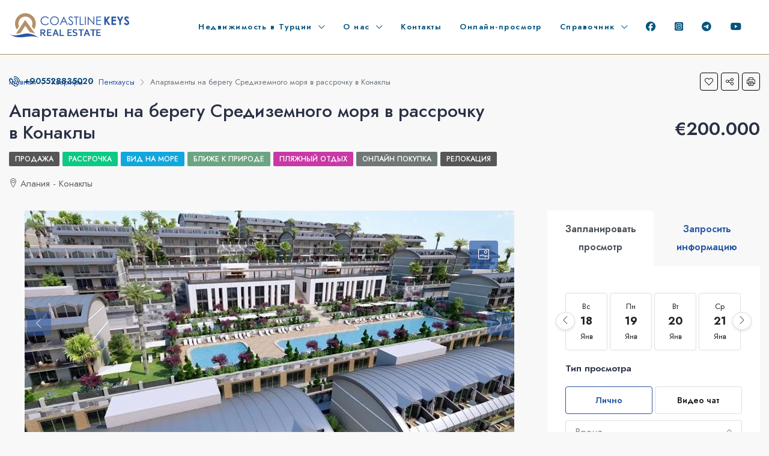

--- FILE ---
content_type: text/html; charset=UTF-8
request_url: https://coastlinekeys.com/property/apartamenty-na-beregu-sredizemnogo-morya-v-rassrochku-v-konakly/
body_size: 33423
content:
<!doctype html>
<html lang="ru-RU">
<head>
	<meta charset="UTF-8" />
	<meta name="viewport" content="width=device-width, initial-scale=1.0" />
	<link rel="profile" href="https://gmpg.org/xfn/11" />
    <meta name="format-detection" content="telephone=no">
	<meta name='robots' content='index, follow, max-image-preview:large, max-snippet:-1, max-video-preview:-1' />

	<!-- This site is optimized with the Yoast SEO plugin v21.4 - https://yoast.com/wordpress/plugins/seo/ -->
	<title>Апартаменты на берегу Средиземного моря в рассрочку в Конаклы - Недвижимость в Алании - Квартиры в Алании Турция</title>
	<link rel="canonical" href="https://www.coastlinekeys.com/property/apartamenty-na-beregu-sredizemnogo-morya-v-rassrochku-v-konakly/" />
	<meta property="og:locale" content="ru_RU" />
	<meta property="og:type" content="article" />
	<meta property="og:title" content="Апартаменты на берегу Средиземного моря в рассрочку в Конаклы - Недвижимость в Алании - Квартиры в Алании Турция" />
	<meta property="og:description" content="Грандиозный по своим размерам проект, который не имеет аналогов в этом районе. Продолжается строительство огромного комплекса в набирающем популярность районе Конаклы. Все больше строительных компаний и туристов переключают свое внимание на такие небольшие, но очень уютные и аутентичные поселки. Когда хочется тихого спокойного отдыха на берегу моря, что может быть лучше такого «камерного» района, где [&hellip;]" />
	<meta property="og:url" content="https://www.coastlinekeys.com/property/apartamenty-na-beregu-sredizemnogo-morya-v-rassrochku-v-konakly/" />
	<meta property="og:site_name" content="Недвижимость в Алании - Квартиры в Алании Турция" />
	<meta property="article:publisher" content="https://www.facebook.com/coastlinekeys/" />
	<meta property="article:modified_time" content="2023-10-25T12:38:11+00:00" />
	<meta property="og:image" content="https://i0.wp.com/www.coastlinekeys.com/wp-content/uploads/2022/12/6540.jpg?fit=815%2C408&ssl=1" />
	<meta property="og:image:width" content="815" />
	<meta property="og:image:height" content="408" />
	<meta property="og:image:type" content="image/jpeg" />
	<meta name="twitter:card" content="summary_large_image" />
	<meta name="twitter:label1" content="Примерное время для чтения" />
	<meta name="twitter:data1" content="2 минуты" />
	<script type="application/ld+json" class="yoast-schema-graph">{"@context":"https://schema.org","@graph":[{"@type":"WebPage","@id":"https://www.coastlinekeys.com/property/apartamenty-na-beregu-sredizemnogo-morya-v-rassrochku-v-konakly/","url":"https://www.coastlinekeys.com/property/apartamenty-na-beregu-sredizemnogo-morya-v-rassrochku-v-konakly/","name":"Апартаменты на берегу Средиземного моря в рассрочку в Конаклы - Недвижимость в Алании - Квартиры в Алании Турция","isPartOf":{"@id":"https://www.coastlinekeys.com.ua/#website"},"primaryImageOfPage":{"@id":"https://www.coastlinekeys.com/property/apartamenty-na-beregu-sredizemnogo-morya-v-rassrochku-v-konakly/#primaryimage"},"image":{"@id":"https://www.coastlinekeys.com/property/apartamenty-na-beregu-sredizemnogo-morya-v-rassrochku-v-konakly/#primaryimage"},"thumbnailUrl":"https://i0.wp.com/coastlinekeys.com/wp-content/uploads/2022/12/6540.jpg?fit=815%2C408&ssl=1","datePublished":"2022-12-01T23:55:44+00:00","dateModified":"2023-10-25T12:38:11+00:00","breadcrumb":{"@id":"https://www.coastlinekeys.com/property/apartamenty-na-beregu-sredizemnogo-morya-v-rassrochku-v-konakly/#breadcrumb"},"inLanguage":"ru-RU","potentialAction":[{"@type":"ReadAction","target":["https://www.coastlinekeys.com/property/apartamenty-na-beregu-sredizemnogo-morya-v-rassrochku-v-konakly/"]}]},{"@type":"ImageObject","inLanguage":"ru-RU","@id":"https://www.coastlinekeys.com/property/apartamenty-na-beregu-sredizemnogo-morya-v-rassrochku-v-konakly/#primaryimage","url":"https://i0.wp.com/coastlinekeys.com/wp-content/uploads/2022/12/6540.jpg?fit=815%2C408&ssl=1","contentUrl":"https://i0.wp.com/coastlinekeys.com/wp-content/uploads/2022/12/6540.jpg?fit=815%2C408&ssl=1","width":815,"height":408},{"@type":"BreadcrumbList","@id":"https://www.coastlinekeys.com/property/apartamenty-na-beregu-sredizemnogo-morya-v-rassrochku-v-konakly/#breadcrumb","itemListElement":[{"@type":"ListItem","position":1,"name":"Home","item":"https://www.coastlinekeys.com.ua/"},{"@type":"ListItem","position":2,"name":"Properties","item":"https://www.coastlinekeys.com.ua/property/"},{"@type":"ListItem","position":3,"name":"Апартаменты на берегу Средиземного моря в рассрочку в Конаклы"}]},{"@type":"WebSite","@id":"https://www.coastlinekeys.com.ua/#website","url":"https://www.coastlinekeys.com.ua/","name":"Недвижимость в Алании - Квартиры в Алании Турция","description":"","publisher":{"@id":"https://www.coastlinekeys.com.ua/#organization"},"potentialAction":[{"@type":"SearchAction","target":{"@type":"EntryPoint","urlTemplate":"https://www.coastlinekeys.com.ua/?s={search_term_string}"},"query-input":"required name=search_term_string"}],"inLanguage":"ru-RU"},{"@type":"Organization","@id":"https://www.coastlinekeys.com.ua/#organization","name":"Недвижимость в Алании - Квартиры в Алании Турция","url":"https://www.coastlinekeys.com.ua/","logo":{"@type":"ImageObject","inLanguage":"ru-RU","@id":"https://www.coastlinekeys.com.ua/#/schema/logo/image/","url":"https://i0.wp.com/www.coastlinekeys.ru/wp-content/uploads/2022/11/logo-kare-200.png?fit=200%2C119&ssl=1","contentUrl":"https://i0.wp.com/www.coastlinekeys.ru/wp-content/uploads/2022/11/logo-kare-200.png?fit=200%2C119&ssl=1","width":200,"height":119,"caption":"Недвижимость в Алании - Квартиры в Алании Турция"},"image":{"@id":"https://www.coastlinekeys.com.ua/#/schema/logo/image/"},"sameAs":["https://www.facebook.com/coastlinekeys/","https://t.me/coastlinekeys","https://www.youtube.com/@coastlinekeys","https://www.instagram.com/coastlinekeys/"]}]}</script>
	<!-- / Yoast SEO plugin. -->


<link rel='dns-prefetch' href='//www.google.com' />
<link rel='dns-prefetch' href='//unpkg.com' />
<link rel='dns-prefetch' href='//stats.wp.com' />
<link rel='dns-prefetch' href='//use.fontawesome.com' />
<link rel='dns-prefetch' href='//fonts.googleapis.com' />
<link rel='dns-prefetch' href='//i0.wp.com' />
<link rel='dns-prefetch' href='//c0.wp.com' />
<link rel='preconnect' href='https://fonts.gstatic.com' crossorigin />
<link rel="alternate" type="application/rss+xml" title="Недвижимость в Алании - Квартиры в Алании Турция &raquo; Лента" href="https://coastlinekeys.com/feed/" />
<link rel="alternate" type="application/rss+xml" title="Недвижимость в Алании - Квартиры в Алании Турция &raquo; Лента комментариев" href="https://coastlinekeys.com/comments/feed/" />
<link rel="alternate" type="application/rss+xml" title="Недвижимость в Алании - Квартиры в Алании Турция &raquo; Лента комментариев к &laquo;Апартаменты на берегу Средиземного моря в рассрочку в Конаклы&raquo;" href="https://coastlinekeys.com/property/apartamenty-na-beregu-sredizemnogo-morya-v-rassrochku-v-konakly/feed/" />
<link rel="alternate" title="oEmbed (JSON)" type="application/json+oembed" href="https://coastlinekeys.com/wp-json/oembed/1.0/embed?url=https%3A%2F%2Fcoastlinekeys.com%2Fproperty%2Fapartamenty-na-beregu-sredizemnogo-morya-v-rassrochku-v-konakly%2F" />
<link rel="alternate" title="oEmbed (XML)" type="text/xml+oembed" href="https://coastlinekeys.com/wp-json/oembed/1.0/embed?url=https%3A%2F%2Fcoastlinekeys.com%2Fproperty%2Fapartamenty-na-beregu-sredizemnogo-morya-v-rassrochku-v-konakly%2F&#038;format=xml" />
<style id='wp-img-auto-sizes-contain-inline-css' type='text/css'>
img:is([sizes=auto i],[sizes^="auto," i]){contain-intrinsic-size:3000px 1500px}
/*# sourceURL=wp-img-auto-sizes-contain-inline-css */
</style>
<style id='wp-emoji-styles-inline-css' type='text/css'>

	img.wp-smiley, img.emoji {
		display: inline !important;
		border: none !important;
		box-shadow: none !important;
		height: 1em !important;
		width: 1em !important;
		margin: 0 0.07em !important;
		vertical-align: -0.1em !important;
		background: none !important;
		padding: 0 !important;
	}
/*# sourceURL=wp-emoji-styles-inline-css */
</style>
<link rel='stylesheet' id='wp-block-library-css' href='https://c0.wp.com/c/6.9/wp-includes/css/dist/block-library/style.min.css' type='text/css' media='all' />
<style id='wp-block-library-inline-css' type='text/css'>
.has-text-align-justify{text-align:justify;}

/*# sourceURL=wp-block-library-inline-css */
</style><style id='global-styles-inline-css' type='text/css'>
:root{--wp--preset--aspect-ratio--square: 1;--wp--preset--aspect-ratio--4-3: 4/3;--wp--preset--aspect-ratio--3-4: 3/4;--wp--preset--aspect-ratio--3-2: 3/2;--wp--preset--aspect-ratio--2-3: 2/3;--wp--preset--aspect-ratio--16-9: 16/9;--wp--preset--aspect-ratio--9-16: 9/16;--wp--preset--color--black: #000000;--wp--preset--color--cyan-bluish-gray: #abb8c3;--wp--preset--color--white: #ffffff;--wp--preset--color--pale-pink: #f78da7;--wp--preset--color--vivid-red: #cf2e2e;--wp--preset--color--luminous-vivid-orange: #ff6900;--wp--preset--color--luminous-vivid-amber: #fcb900;--wp--preset--color--light-green-cyan: #7bdcb5;--wp--preset--color--vivid-green-cyan: #00d084;--wp--preset--color--pale-cyan-blue: #8ed1fc;--wp--preset--color--vivid-cyan-blue: #0693e3;--wp--preset--color--vivid-purple: #9b51e0;--wp--preset--gradient--vivid-cyan-blue-to-vivid-purple: linear-gradient(135deg,rgb(6,147,227) 0%,rgb(155,81,224) 100%);--wp--preset--gradient--light-green-cyan-to-vivid-green-cyan: linear-gradient(135deg,rgb(122,220,180) 0%,rgb(0,208,130) 100%);--wp--preset--gradient--luminous-vivid-amber-to-luminous-vivid-orange: linear-gradient(135deg,rgb(252,185,0) 0%,rgb(255,105,0) 100%);--wp--preset--gradient--luminous-vivid-orange-to-vivid-red: linear-gradient(135deg,rgb(255,105,0) 0%,rgb(207,46,46) 100%);--wp--preset--gradient--very-light-gray-to-cyan-bluish-gray: linear-gradient(135deg,rgb(238,238,238) 0%,rgb(169,184,195) 100%);--wp--preset--gradient--cool-to-warm-spectrum: linear-gradient(135deg,rgb(74,234,220) 0%,rgb(151,120,209) 20%,rgb(207,42,186) 40%,rgb(238,44,130) 60%,rgb(251,105,98) 80%,rgb(254,248,76) 100%);--wp--preset--gradient--blush-light-purple: linear-gradient(135deg,rgb(255,206,236) 0%,rgb(152,150,240) 100%);--wp--preset--gradient--blush-bordeaux: linear-gradient(135deg,rgb(254,205,165) 0%,rgb(254,45,45) 50%,rgb(107,0,62) 100%);--wp--preset--gradient--luminous-dusk: linear-gradient(135deg,rgb(255,203,112) 0%,rgb(199,81,192) 50%,rgb(65,88,208) 100%);--wp--preset--gradient--pale-ocean: linear-gradient(135deg,rgb(255,245,203) 0%,rgb(182,227,212) 50%,rgb(51,167,181) 100%);--wp--preset--gradient--electric-grass: linear-gradient(135deg,rgb(202,248,128) 0%,rgb(113,206,126) 100%);--wp--preset--gradient--midnight: linear-gradient(135deg,rgb(2,3,129) 0%,rgb(40,116,252) 100%);--wp--preset--font-size--small: 13px;--wp--preset--font-size--medium: 20px;--wp--preset--font-size--large: 36px;--wp--preset--font-size--x-large: 42px;--wp--preset--spacing--20: 0.44rem;--wp--preset--spacing--30: 0.67rem;--wp--preset--spacing--40: 1rem;--wp--preset--spacing--50: 1.5rem;--wp--preset--spacing--60: 2.25rem;--wp--preset--spacing--70: 3.38rem;--wp--preset--spacing--80: 5.06rem;--wp--preset--shadow--natural: 6px 6px 9px rgba(0, 0, 0, 0.2);--wp--preset--shadow--deep: 12px 12px 50px rgba(0, 0, 0, 0.4);--wp--preset--shadow--sharp: 6px 6px 0px rgba(0, 0, 0, 0.2);--wp--preset--shadow--outlined: 6px 6px 0px -3px rgb(255, 255, 255), 6px 6px rgb(0, 0, 0);--wp--preset--shadow--crisp: 6px 6px 0px rgb(0, 0, 0);}:where(.is-layout-flex){gap: 0.5em;}:where(.is-layout-grid){gap: 0.5em;}body .is-layout-flex{display: flex;}.is-layout-flex{flex-wrap: wrap;align-items: center;}.is-layout-flex > :is(*, div){margin: 0;}body .is-layout-grid{display: grid;}.is-layout-grid > :is(*, div){margin: 0;}:where(.wp-block-columns.is-layout-flex){gap: 2em;}:where(.wp-block-columns.is-layout-grid){gap: 2em;}:where(.wp-block-post-template.is-layout-flex){gap: 1.25em;}:where(.wp-block-post-template.is-layout-grid){gap: 1.25em;}.has-black-color{color: var(--wp--preset--color--black) !important;}.has-cyan-bluish-gray-color{color: var(--wp--preset--color--cyan-bluish-gray) !important;}.has-white-color{color: var(--wp--preset--color--white) !important;}.has-pale-pink-color{color: var(--wp--preset--color--pale-pink) !important;}.has-vivid-red-color{color: var(--wp--preset--color--vivid-red) !important;}.has-luminous-vivid-orange-color{color: var(--wp--preset--color--luminous-vivid-orange) !important;}.has-luminous-vivid-amber-color{color: var(--wp--preset--color--luminous-vivid-amber) !important;}.has-light-green-cyan-color{color: var(--wp--preset--color--light-green-cyan) !important;}.has-vivid-green-cyan-color{color: var(--wp--preset--color--vivid-green-cyan) !important;}.has-pale-cyan-blue-color{color: var(--wp--preset--color--pale-cyan-blue) !important;}.has-vivid-cyan-blue-color{color: var(--wp--preset--color--vivid-cyan-blue) !important;}.has-vivid-purple-color{color: var(--wp--preset--color--vivid-purple) !important;}.has-black-background-color{background-color: var(--wp--preset--color--black) !important;}.has-cyan-bluish-gray-background-color{background-color: var(--wp--preset--color--cyan-bluish-gray) !important;}.has-white-background-color{background-color: var(--wp--preset--color--white) !important;}.has-pale-pink-background-color{background-color: var(--wp--preset--color--pale-pink) !important;}.has-vivid-red-background-color{background-color: var(--wp--preset--color--vivid-red) !important;}.has-luminous-vivid-orange-background-color{background-color: var(--wp--preset--color--luminous-vivid-orange) !important;}.has-luminous-vivid-amber-background-color{background-color: var(--wp--preset--color--luminous-vivid-amber) !important;}.has-light-green-cyan-background-color{background-color: var(--wp--preset--color--light-green-cyan) !important;}.has-vivid-green-cyan-background-color{background-color: var(--wp--preset--color--vivid-green-cyan) !important;}.has-pale-cyan-blue-background-color{background-color: var(--wp--preset--color--pale-cyan-blue) !important;}.has-vivid-cyan-blue-background-color{background-color: var(--wp--preset--color--vivid-cyan-blue) !important;}.has-vivid-purple-background-color{background-color: var(--wp--preset--color--vivid-purple) !important;}.has-black-border-color{border-color: var(--wp--preset--color--black) !important;}.has-cyan-bluish-gray-border-color{border-color: var(--wp--preset--color--cyan-bluish-gray) !important;}.has-white-border-color{border-color: var(--wp--preset--color--white) !important;}.has-pale-pink-border-color{border-color: var(--wp--preset--color--pale-pink) !important;}.has-vivid-red-border-color{border-color: var(--wp--preset--color--vivid-red) !important;}.has-luminous-vivid-orange-border-color{border-color: var(--wp--preset--color--luminous-vivid-orange) !important;}.has-luminous-vivid-amber-border-color{border-color: var(--wp--preset--color--luminous-vivid-amber) !important;}.has-light-green-cyan-border-color{border-color: var(--wp--preset--color--light-green-cyan) !important;}.has-vivid-green-cyan-border-color{border-color: var(--wp--preset--color--vivid-green-cyan) !important;}.has-pale-cyan-blue-border-color{border-color: var(--wp--preset--color--pale-cyan-blue) !important;}.has-vivid-cyan-blue-border-color{border-color: var(--wp--preset--color--vivid-cyan-blue) !important;}.has-vivid-purple-border-color{border-color: var(--wp--preset--color--vivid-purple) !important;}.has-vivid-cyan-blue-to-vivid-purple-gradient-background{background: var(--wp--preset--gradient--vivid-cyan-blue-to-vivid-purple) !important;}.has-light-green-cyan-to-vivid-green-cyan-gradient-background{background: var(--wp--preset--gradient--light-green-cyan-to-vivid-green-cyan) !important;}.has-luminous-vivid-amber-to-luminous-vivid-orange-gradient-background{background: var(--wp--preset--gradient--luminous-vivid-amber-to-luminous-vivid-orange) !important;}.has-luminous-vivid-orange-to-vivid-red-gradient-background{background: var(--wp--preset--gradient--luminous-vivid-orange-to-vivid-red) !important;}.has-very-light-gray-to-cyan-bluish-gray-gradient-background{background: var(--wp--preset--gradient--very-light-gray-to-cyan-bluish-gray) !important;}.has-cool-to-warm-spectrum-gradient-background{background: var(--wp--preset--gradient--cool-to-warm-spectrum) !important;}.has-blush-light-purple-gradient-background{background: var(--wp--preset--gradient--blush-light-purple) !important;}.has-blush-bordeaux-gradient-background{background: var(--wp--preset--gradient--blush-bordeaux) !important;}.has-luminous-dusk-gradient-background{background: var(--wp--preset--gradient--luminous-dusk) !important;}.has-pale-ocean-gradient-background{background: var(--wp--preset--gradient--pale-ocean) !important;}.has-electric-grass-gradient-background{background: var(--wp--preset--gradient--electric-grass) !important;}.has-midnight-gradient-background{background: var(--wp--preset--gradient--midnight) !important;}.has-small-font-size{font-size: var(--wp--preset--font-size--small) !important;}.has-medium-font-size{font-size: var(--wp--preset--font-size--medium) !important;}.has-large-font-size{font-size: var(--wp--preset--font-size--large) !important;}.has-x-large-font-size{font-size: var(--wp--preset--font-size--x-large) !important;}
/*# sourceURL=global-styles-inline-css */
</style>

<style id='classic-theme-styles-inline-css' type='text/css'>
/*! This file is auto-generated */
.wp-block-button__link{color:#fff;background-color:#32373c;border-radius:9999px;box-shadow:none;text-decoration:none;padding:calc(.667em + 2px) calc(1.333em + 2px);font-size:1.125em}.wp-block-file__button{background:#32373c;color:#fff;text-decoration:none}
/*# sourceURL=/wp-includes/css/classic-themes.min.css */
</style>
<link rel='stylesheet' id='redux-extendify-styles-css' href='https://coastlinekeys.com/wp-content/plugins/redux-framework/redux-core/assets/css/extendify-utilities.css?ver=4.4.9' type='text/css' media='all' />
<link rel='stylesheet' id='contact-form-7-css' href='https://coastlinekeys.com/wp-content/plugins/contact-form-7/includes/css/styles.css?ver=5.8.2' type='text/css' media='all' />
<link rel='stylesheet' id='bg-shce-genericons-css' href='https://coastlinekeys.com/wp-content/plugins/show-hidecollapse-expand/assets/css/genericons/genericons.css?ver=6.9' type='text/css' media='all' />
<link rel='stylesheet' id='bg-show-hide-css' href='https://coastlinekeys.com/wp-content/plugins/show-hidecollapse-expand/assets/css/bg-show-hide.css?ver=6.9' type='text/css' media='all' />
<link rel='stylesheet' id='plus-pre-loader-css-css' href='//coastlinekeys.com/wp-content/plugins/theplus_elementor_addon/assets/css/main/pre-loader/plus-pre-loader.min.css?ver=5.1.2' type='text/css' media='all' />
<link rel='stylesheet' id='bootstrap-css' href='https://coastlinekeys.com/wp-content/themes/houzez/css/bootstrap.min.css?ver=4.5.0' type='text/css' media='all' />
<link rel='stylesheet' id='bootstrap-select-css' href='https://coastlinekeys.com/wp-content/themes/houzez/css/bootstrap-select.min.css?ver=1.13.18' type='text/css' media='all' />
<link rel='stylesheet' id='font-awesome-5-all-css' href='https://coastlinekeys.com/wp-content/themes/houzez/css/font-awesome/css/all.min.css?ver=5.14.0' type='text/css' media='all' />
<link rel='stylesheet' id='houzez-icons-css' href='https://coastlinekeys.com/wp-content/themes/houzez/css/icons.css?ver=2.7.1' type='text/css' media='all' />
<link rel='stylesheet' id='lightslider-css' href='https://coastlinekeys.com/wp-content/themes/houzez/css/lightslider.css?ver=1.1.3' type='text/css' media='all' />
<link rel='stylesheet' id='slick-min-css' href='https://coastlinekeys.com/wp-content/themes/houzez/css/slick-min.css?ver=2.7.1' type='text/css' media='all' />
<link rel='stylesheet' id='slick-theme-min-css' href='https://coastlinekeys.com/wp-content/themes/houzez/css/slick-theme-min.css?ver=2.7.1' type='text/css' media='all' />
<link rel='stylesheet' id='jquery-ui-css' href='https://coastlinekeys.com/wp-content/themes/houzez/css/jquery-ui.min.css?ver=1.12.1' type='text/css' media='all' />
<link rel='stylesheet' id='radio-checkbox-css' href='https://coastlinekeys.com/wp-content/themes/houzez/css/radio-checkbox-min.css?ver=2.7.1' type='text/css' media='all' />
<link rel='stylesheet' id='bootstrap-datepicker-css' href='https://coastlinekeys.com/wp-content/themes/houzez/css/bootstrap-datepicker.min.css?ver=1.8.0' type='text/css' media='all' />
<link rel='stylesheet' id='houzez-main-css' href='https://coastlinekeys.com/wp-content/themes/houzez/css/main.css?ver=2.7.1' type='text/css' media='all' />
<link rel='stylesheet' id='houzez-styling-options-css' href='https://coastlinekeys.com/wp-content/themes/houzez/css/styling-options.css?ver=2.7.1' type='text/css' media='all' />
<link rel='stylesheet' id='houzez-style-css' href='https://coastlinekeys.com/wp-content/themes/houzez/style.css?ver=2.7.1' type='text/css' media='all' />
<style id='houzez-style-inline-css' type='text/css'>

        @media (min-width: 1200px) {
          .container {
              max-width: 1480px;
          }
        }
                    .label-color-337 {
                        background-color: #59d600;
                    }
                    
                    .label-color-336 {
                        background-color: #dd0000;
                    }
                    
                    .label-color-300 {
                        background-color: #ef8f00;
                    }
                    
                    .label-color-297 {
                        background-color: #0cc984;
                    }
                    
                    .label-color-299 {
                        background-color: #025fea;
                    }
                    
                    .label-color-319 {
                        background-color: #f9c804;
                    }
                    
                    .label-color-318 {
                        background-color: #67878c;
                    }
                    
                    .label-color-298 {
                        background-color: #11a7dd;
                    }
                    
                    .label-color-312 {
                        background-color: #6ba581;
                    }
                    
                    .label-color-313 {
                        background-color: #c938a5;
                    }
                    
                    .label-color-314 {
                        background-color: #6f7777;
                    }
                    
        body {
            font-family: Jost;
            font-size: 16px;
            font-weight: 400;
            line-height: 30px;
            text-align: left;
            text-transform: ;
        }
        .main-nav,
        .dropdown-menu,
        .login-register,
        .btn.btn-create-listing,
        .logged-in-nav,
        .btn-phone-number {
          font-family: Jost;
          font-size: 13px;
          font-weight: 600;
          text-align: ;
          text-transform: ;
        }

        .btn,
        .form-control,
        .bootstrap-select .text,
        .sort-by-title,
        .woocommerce ul.products li.product .button {
          font-family: Jost;
          font-size: 16px; 
        }
        
        h1, h2, h3, h4, h5, h6, .item-title {
          font-family: Jost;
          font-weight: 500;
          text-transform: ;
        }

        .post-content-wrap h1, .post-content-wrap h2, .post-content-wrap h3, .post-content-wrap h4, .post-content-wrap h5, .post-content-wrap h6 {
          font-weight: 500;
          text-transform: ;
          text-align: ; 
        }

        .top-bar-wrap {
            font-family: Roboto;
            font-size: 15px;
            font-weight: 300;
            line-height: 25px;
            text-align: ;
            text-transform: ;   
        }
        .footer-wrap {
            font-family: Roboto;
            font-size: 14px;
            font-weight: 300;
            line-height: 25px;
            text-align: ;
            text-transform: ;
        }
        
        .header-v1 .header-inner-wrap,
        .header-v1 .navbar-logged-in-wrap {
            line-height: 60px;
            height: 60px; 
        }
        .header-v2 .header-top .navbar {
          height: 110px; 
        }

        .header-v2 .header-bottom .header-inner-wrap,
        .header-v2 .header-bottom .navbar-logged-in-wrap {
          line-height: 54px;
          height: 54px; 
        }

        .header-v3 .header-top .header-inner-wrap,
        .header-v3 .header-top .header-contact-wrap {
          height: 80px;
          line-height: 80px; 
        }
        .header-v3 .header-bottom .header-inner-wrap,
        .header-v3 .header-bottom .navbar-logged-in-wrap {
          line-height: 54px;
          height: 54px; 
        }
        .header-v4 .header-inner-wrap,
        .header-v4 .navbar-logged-in-wrap {
          line-height: 90px;
          height: 90px; 
        }
        .header-v5 .header-top .header-inner-wrap,
        .header-v5 .header-top .navbar-logged-in-wrap {
          line-height: 110px;
          height: 110px; 
        }
        .header-v5 .header-bottom .header-inner-wrap {
          line-height: 54px;
          height: 54px; 
        }
        .header-v6 .header-inner-wrap,
        .header-v6 .navbar-logged-in-wrap {
          height: 60px;
          line-height: 60px; 
        }
        @media (min-width: 1200px) {
            .header-v5 .header-top .container {
                max-width: 1170px;
            }
        }
    
      body,
      #main-wrap,
      .fw-property-documents-wrap h3 span, 
      .fw-property-details-wrap h3 span {
        background-color: #f8f8f8; 
      }

       body,
      .form-control,
      .bootstrap-select .text,
      .item-title a,
      .listing-tabs .nav-tabs .nav-link,
      .item-wrap-v2 .item-amenities li span,
      .item-wrap-v2 .item-amenities li:before,
      .item-parallax-wrap .item-price-wrap,
      .list-view .item-body .item-price-wrap,
      .property-slider-item .item-price-wrap,
      .page-title-wrap .item-price-wrap,
      .agent-information .agent-phone span a,
      .property-overview-wrap ul li strong,
      .mobile-property-title .item-price-wrap .item-price,
      .fw-property-features-left li a,
      .lightbox-content-wrap .item-price-wrap,
      .blog-post-item-v1 .blog-post-title h3 a,
      .blog-post-content-widget h4 a,
      .property-item-widget .right-property-item-widget-wrap .item-price-wrap,
      .login-register-form .modal-header .login-register-tabs .nav-link.active,
      .agent-list-wrap .agent-list-content h2 a,
      .agent-list-wrap .agent-list-contact li a,
      .agent-contacts-wrap li a,
      .menu-edit-property li a,
      .statistic-referrals-list li a,
      .chart-nav .nav-pills .nav-link,
      .dashboard-table-properties td .property-payment-status,
      .dashboard-mobile-edit-menu-wrap .bootstrap-select > .dropdown-toggle.bs-placeholder,
      .payment-method-block .radio-tab .control-text,
      .post-title-wrap h2 a,
      .lead-nav-tab.nav-pills .nav-link,
      .deals-nav-tab.nav-pills .nav-link,
      .btn-light-grey-outlined:hover,
      button:not(.bs-placeholder) .filter-option-inner-inner,
      .fw-property-floor-plans-wrap .floor-plans-tabs a,
      .products > .product > .item-body > a,
      .woocommerce ul.products li.product .price,
      .woocommerce div.product p.price, 
      .woocommerce div.product span.price,
      .woocommerce #reviews #comments ol.commentlist li .meta,
      .woocommerce-MyAccount-navigation ul li a,
      .activitiy-item-close-button a,
      .property-section-wrap li a {
       color: #283044; 
     }


    
      a,
      a:hover,
      a:active,
      a:focus,
      .primary-text,
      .btn-clear,
      .btn-apply,
      .btn-primary-outlined,
      .btn-primary-outlined:before,
      .item-title a:hover,
      .sort-by .bootstrap-select .bs-placeholder,
      .sort-by .bootstrap-select > .btn,
      .sort-by .bootstrap-select > .btn:active,
      .page-link,
      .page-link:hover,
      .accordion-title:before,
      .blog-post-content-widget h4 a:hover,
      .agent-list-wrap .agent-list-content h2 a:hover,
      .agent-list-wrap .agent-list-contact li a:hover,
      .agent-contacts-wrap li a:hover,
      .agent-nav-wrap .nav-pills .nav-link,
      .dashboard-side-menu-wrap .side-menu-dropdown a.active,
      .menu-edit-property li a.active,
      .menu-edit-property li a:hover,
      .dashboard-statistic-block h3 .fa,
      .statistic-referrals-list li a:hover,
      .chart-nav .nav-pills .nav-link.active,
      .board-message-icon-wrap.active,
      .post-title-wrap h2 a:hover,
      .listing-switch-view .switch-btn.active,
      .item-wrap-v6 .item-price-wrap,
      .listing-v6 .list-view .item-body .item-price-wrap,
      .woocommerce nav.woocommerce-pagination ul li a, 
      .woocommerce nav.woocommerce-pagination ul li span,
      .woocommerce-MyAccount-navigation ul li a:hover,
      .property-schedule-tour-form-wrap .control input:checked ~ .control__indicator,
      .property-schedule-tour-form-wrap .control:hover,
      .property-walkscore-wrap-v2 .score-details .houzez-icon,
      .login-register .btn-icon-login-register + .dropdown-menu a,
      .activitiy-item-close-button a:hover,
      .property-section-wrap li a:hover {
        color: #2957a4; 
      }
      
      .agent-list-position a {
        color: #2957a4!important; 
      }

      .control input:checked ~ .control__indicator,
      .top-banner-wrap .nav-pills .nav-link,
      .btn-primary-outlined:hover,
      .page-item.active .page-link,
      .slick-prev:hover,
      .slick-prev:focus,
      .slick-next:hover,
      .slick-next:focus,
      .mobile-property-tools .nav-pills .nav-link.active,
      .login-register-form .modal-header,
      .agent-nav-wrap .nav-pills .nav-link.active,
      .board-message-icon-wrap .notification-circle,
      .primary-label,
      .fc-event, .fc-event-dot,
      .compare-table .table-hover > tbody > tr:hover,
      .post-tag,
      .datepicker table tr td.active.active,
      .datepicker table tr td.active.disabled,
      .datepicker table tr td.active.disabled.active,
      .datepicker table tr td.active.disabled.disabled,
      .datepicker table tr td.active.disabled:active,
      .datepicker table tr td.active.disabled:hover,
      .datepicker table tr td.active.disabled:hover.active,
      .datepicker table tr td.active.disabled:hover.disabled,
      .datepicker table tr td.active.disabled:hover:active,
      .datepicker table tr td.active.disabled:hover:hover,
      .datepicker table tr td.active.disabled:hover[disabled],
      .datepicker table tr td.active.disabled[disabled],
      .datepicker table tr td.active:active,
      .datepicker table tr td.active:hover,
      .datepicker table tr td.active:hover.active,
      .datepicker table tr td.active:hover.disabled,
      .datepicker table tr td.active:hover:active,
      .datepicker table tr td.active:hover:hover,
      .datepicker table tr td.active:hover[disabled],
      .datepicker table tr td.active[disabled],
      .ui-slider-horizontal .ui-slider-range,
      .btn-bubble {
        background-color: #2957a4; 
      }

      .control input:checked ~ .control__indicator,
      .btn-primary-outlined,
      .page-item.active .page-link,
      .mobile-property-tools .nav-pills .nav-link.active,
      .agent-nav-wrap .nav-pills .nav-link,
      .agent-nav-wrap .nav-pills .nav-link.active,
      .chart-nav .nav-pills .nav-link.active,
      .dashaboard-snake-nav .step-block.active,
      .fc-event,
      .fc-event-dot,
      .property-schedule-tour-form-wrap .control input:checked ~ .control__indicator {
        border-color: #2957a4; 
      }

      .slick-arrow:hover {
        background-color: rgba(41,87,164,0.68); 
      }

      .slick-arrow {
        background-color: #2957a4; 
      }

      .property-banner .nav-pills .nav-link.active {
        background-color: rgba(41,87,164,0.68) !important; 
      }

      .property-navigation-wrap a.active {
        color: #2957a4;
        -webkit-box-shadow: inset 0 -3px #2957a4;
        box-shadow: inset 0 -3px #2957a4; 
      }

      .btn-primary,
      .fc-button-primary,
      .woocommerce nav.woocommerce-pagination ul li a:focus, 
      .woocommerce nav.woocommerce-pagination ul li a:hover, 
      .woocommerce nav.woocommerce-pagination ul li span.current {
        color: #fff;
        background-color: #2957a4;
        border-color: #2957a4; 
      }
      .btn-primary:focus, .btn-primary:focus:active,
      .fc-button-primary:focus,
      .fc-button-primary:focus:active {
        color: #fff;
        background-color: #2957a4;
        border-color: #2957a4; 
      }
      .btn-primary:hover,
      .fc-button-primary:hover {
        color: #fff;
        background-color: #2957a4;
        border-color: #2957a4; 
      }
      .btn-primary:active, 
      .btn-primary:not(:disabled):not(:disabled):active,
      .fc-button-primary:active,
      .fc-button-primary:not(:disabled):not(:disabled):active {
        color: #fff;
        background-color: #2957a4;
        border-color: #2957a4; 
      }

      .btn-secondary,
      .woocommerce span.onsale,
      .woocommerce ul.products li.product .button,
      .woocommerce #respond input#submit.alt, 
      .woocommerce a.button.alt, 
      .woocommerce button.button.alt, 
      .woocommerce input.button.alt,
      .woocommerce #review_form #respond .form-submit input,
      .woocommerce #respond input#submit, 
      .woocommerce a.button, 
      .woocommerce button.button, 
      .woocommerce input.button {
        color: #fff;
        background-color: #b39068;
        border-color: #b39068; 
      }
      .woocommerce ul.products li.product .button:focus,
      .woocommerce ul.products li.product .button:active,
      .woocommerce #respond input#submit.alt:focus, 
      .woocommerce a.button.alt:focus, 
      .woocommerce button.button.alt:focus, 
      .woocommerce input.button.alt:focus,
      .woocommerce #respond input#submit.alt:active, 
      .woocommerce a.button.alt:active, 
      .woocommerce button.button.alt:active, 
      .woocommerce input.button.alt:active,
      .woocommerce #review_form #respond .form-submit input:focus,
      .woocommerce #review_form #respond .form-submit input:active,
      .woocommerce #respond input#submit:active, 
      .woocommerce a.button:active, 
      .woocommerce button.button:active, 
      .woocommerce input.button:active,
      .woocommerce #respond input#submit:focus, 
      .woocommerce a.button:focus, 
      .woocommerce button.button:focus, 
      .woocommerce input.button:focus {
        color: #fff;
        background-color: #b39068;
        border-color: #b39068; 
      }
      .btn-secondary:hover,
      .woocommerce ul.products li.product .button:hover,
      .woocommerce #respond input#submit.alt:hover, 
      .woocommerce a.button.alt:hover, 
      .woocommerce button.button.alt:hover, 
      .woocommerce input.button.alt:hover,
      .woocommerce #review_form #respond .form-submit input:hover,
      .woocommerce #respond input#submit:hover, 
      .woocommerce a.button:hover, 
      .woocommerce button.button:hover, 
      .woocommerce input.button:hover {
        color: #fff;
        background-color: #b39068;
        border-color: #b39068; 
      }
      .btn-secondary:active, 
      .btn-secondary:not(:disabled):not(:disabled):active {
        color: #fff;
        background-color: #b39068;
        border-color: #b39068; 
      }

      .btn-primary-outlined {
        color: #2957a4;
        background-color: transparent;
        border-color: #2957a4; 
      }
      .btn-primary-outlined:focus, .btn-primary-outlined:focus:active {
        color: #2957a4;
        background-color: transparent;
        border-color: #2957a4; 
      }
      .btn-primary-outlined:hover {
        color: #fff;
        background-color: #2957a4;
        border-color: #2957a4; 
      }
      .btn-primary-outlined:active, .btn-primary-outlined:not(:disabled):not(:disabled):active {
        color: #2957a4;
        background-color: rgba(26, 26, 26, 0);
        border-color: #2957a4; 
      }

      .btn-secondary-outlined {
        color: #b39068;
        background-color: transparent;
        border-color: #b39068; 
      }
      .btn-secondary-outlined:focus, .btn-secondary-outlined:focus:active {
        color: #b39068;
        background-color: transparent;
        border-color: #b39068; 
      }
      .btn-secondary-outlined:hover {
        color: #fff;
        background-color: #b39068;
        border-color: #b39068; 
      }
      .btn-secondary-outlined:active, .btn-secondary-outlined:not(:disabled):not(:disabled):active {
        color: #b39068;
        background-color: rgba(26, 26, 26, 0);
        border-color: #b39068; 
      }

      .btn-call {
        color: #b39068;
        background-color: transparent;
        border-color: #b39068; 
      }
      .btn-call:focus, .btn-call:focus:active {
        color: #b39068;
        background-color: transparent;
        border-color: #b39068; 
      }
      .btn-call:hover {
        color: #b39068;
        background-color: rgba(26, 26, 26, 0);
        border-color: #b39068; 
      }
      .btn-call:active, .btn-call:not(:disabled):not(:disabled):active {
        color: #b39068;
        background-color: rgba(26, 26, 26, 0);
        border-color: #b39068; 
      }
      .icon-delete .btn-loader:after{
          border-color: #2957a4 transparent #2957a4 transparent
      }
    
      .header-v1 {
        background-color: #004274;
        border-bottom: 1px solid #004274; 
      }

      .header-v1 a.nav-link {
        color: #FFFFFF; 
      }

      .header-v1 a.nav-link:hover,
      .header-v1 a.nav-link:active {
        color: #00aeff;
        background-color: rgba(0, 174, 255, 0.1); 
      }
      .header-desktop .main-nav .nav-link {
          letter-spacing: 1.5px;
      }
    
      .header-v2 .header-top,
      .header-v5 .header-top,
      .header-v2 .header-contact-wrap {
        background-color: #ffffff; 
      }

      .header-v2 .header-bottom, 
      .header-v5 .header-bottom {
        background-color: #004274;
      }

      .header-v2 .header-contact-wrap .header-contact-right, .header-v2 .header-contact-wrap .header-contact-right a, .header-contact-right a:hover, header-contact-right a:active {
        color: #004274; 
      }

      .header-v2 .header-contact-left {
        color: #004274; 
      }

      .header-v2 .header-bottom,
      .header-v2 .navbar-nav > li,
      .header-v2 .navbar-nav > li:first-of-type,
      .header-v5 .header-bottom,
      .header-v5 .navbar-nav > li,
      .header-v5 .navbar-nav > li:first-of-type {
        border-color: rgba(0, 174, 255, 0.2);
      }

      .header-v2 a.nav-link,
      .header-v5 a.nav-link {
        color: #ffffff; 
      }

      .header-v2 a.nav-link:hover,
      .header-v2 a.nav-link:active,
      .header-v5 a.nav-link:hover,
      .header-v5 a.nav-link:active {
        color: #00aeff;
        background-color: rgba(0, 174, 255, 0.1); 
      }

      .header-v2 .header-contact-right a:hover, 
      .header-v2 .header-contact-right a:active,
      .header-v3 .header-contact-right a:hover, 
      .header-v3 .header-contact-right a:active {
        background-color: transparent;
      }

      .header-v2 .header-social-icons a,
      .header-v5 .header-social-icons a {
        color: #004274; 
      }
    
      .header-v3 .header-top {
        background-color: #004274; 
      }

      .header-v3 .header-bottom {
        background-color: #004274; 
      }

      .header-v3 .header-contact,
      .header-v3-mobile {
        background-color: #00aeff;
        color: #ffffff; 
      }

      .header-v3 .header-bottom,
      .header-v3 .login-register,
      .header-v3 .navbar-nav > li,
      .header-v3 .navbar-nav > li:first-of-type {
        border-color: rgba(0, 174, 239, 0.2); 
      }

      .header-v3 a.nav-link, 
      .header-v3 .header-contact-right a:hover, .header-v3 .header-contact-right a:active {
        color: #FFFFFF; 
      }

      .header-v3 a.nav-link:hover,
      .header-v3 a.nav-link:active {
        color: #00aeff;
        background-color: rgba(0, 174, 255, 0.1); 
      }

      .header-v3 .header-social-icons a {
        color: #004274; 
      }
    
      .header-v4 {
        background-color: #ffffff; 
      }

      .header-v4 a.nav-link {
        color: #02547d; 
      }

      .header-v4 a.nav-link:hover,
      .header-v4 a.nav-link:active {
        color: #b39068;
        background-color: rgba(2,84,125,0.1); 
      }
    
      .header-v6 .header-top {
        background-color: #004274; 
      }

      .header-v6 a.nav-link {
        color: #FFFFFF; 
      }

      .header-v6 a.nav-link:hover,
      .header-v6 a.nav-link:active {
        color: #00aeff;
        background-color: rgba(0, 174, 255, 0.1); 
      }

      .header-v6 .header-social-icons a {
        color: #FFFFFF; 
      }
    
      .header-mobile {
        background-color: #ffffff; 
      }
      .header-mobile .toggle-button-left,
      .header-mobile .toggle-button-right {
        color: #000000; 
      }

      .nav-mobile .logged-in-nav a,
      .nav-mobile .main-nav,
      .nav-mobile .navi-login-register {
        background-color: #2957a4; 
      }

      .nav-mobile .logged-in-nav a,
      .nav-mobile .main-nav .nav-item .nav-item a,
      .nav-mobile .main-nav .nav-item a,
      .navi-login-register .main-nav .nav-item a {
        color: #b39068;
        border-bottom: 1px solid #3f64a3;
        background-color: #2957a4;
      }

      .nav-mobile .btn-create-listing,
      .navi-login-register .btn-create-listing {
        color: #fff;
        border: 1px solid #2957a4;
        background-color: #2957a4; 
      }

      .nav-mobile .btn-create-listing:hover, .nav-mobile .btn-create-listing:active,
      .navi-login-register .btn-create-listing:hover,
      .navi-login-register .btn-create-listing:active {
        color: #fff;
        border: 1px solid #2957a4;
        background-color: rgba(0, 174, 255, 0.65); 
      }
    
      .header-transparent-wrap .header-v4 {
        background-color: transparent;
        border-bottom: 1px solid rgba(149,197,222,0.27); 
      }

      .header-transparent-wrap .header-v4 a {
        color: #02547d; 
      }

      .header-transparent-wrap .header-v4 a:hover,
      .header-transparent-wrap .header-v4 a:active {
        color: #02547d;
        background-color: rgba(255, 255, 255, 0.1); 
      }
    
      .main-nav .navbar-nav .nav-item .dropdown-menu,
      .login-register .login-register-nav li .dropdown-menu {
        background-color: rgba(41,87,164,0.95); 
      }

      .login-register .login-register-nav li .dropdown-menu:before {
          border-left-color: rgba(41,87,164,0.95);
          border-top-color: rgba(41,87,164,0.95);
      }

      .main-nav .navbar-nav .nav-item .nav-item a,
      .login-register .login-register-nav li .dropdown-menu .nav-item a {
        color: #ffffff;
        border-bottom: 1px solid #2957a4; 
      }

      .main-nav .navbar-nav .nav-item .nav-item a:hover,
      .main-nav .navbar-nav .nav-item .nav-item a:active,
      .login-register .login-register-nav li .dropdown-menu .nav-item a:hover {
        color: #b39068; 
      }
      .main-nav .navbar-nav .nav-item .nav-item a:hover,
      .main-nav .navbar-nav .nav-item .nav-item a:active,
      .login-register .login-register-nav li .dropdown-menu .nav-item a:hover {
          background-color: rgba(41,87,164,1);
      }
    
      .header-main-wrap .btn-create-listing {
        color: #ffffff;
        border: 1px solid #6fabca;
        background-color: #6fabca; 
      }

      .header-main-wrap .btn-create-listing:hover,
      .header-main-wrap .btn-create-listing:active {
        color: rgba(255, 255, 255, 0.99);
        border: 1px solid #6fabca;
        background-color: rgba(111,171,202,1); 
      }
    
      .header-transparent-wrap .header-v4 .btn-create-listing {
        color: #ffffff;
        border: 1px solid #6fabca;
        background-color: rgba(111,171,202,1); 
      }

      .header-transparent-wrap .header-v4 .btn-create-listing:hover,
      .header-transparent-wrap .header-v4 .btn-create-listing:active {
        color: rgba(255,255,255,1);
        border: 1px solid #6fabca;
        background-color: rgba(111,171,202,1); 
      }
    
      .header-transparent-wrap .logged-in-nav a,
      .logged-in-nav a {
        color: #000000;
        border-color: #dce0e0;
        background-color: #FFFFFF; 
      }

      .header-transparent-wrap .logged-in-nav a:hover,
      .header-transparent-wrap .logged-in-nav a:active,
      .logged-in-nav a:hover,
      .logged-in-nav a:active {
        color: #08415c;
        background-color: rgba(255,255,255,1);
        border-color: #dce0e0; 
      }
    
      .form-control::-webkit-input-placeholder,
      .search-banner-wrap ::-webkit-input-placeholder,
      .advanced-search ::-webkit-input-placeholder,
      .advanced-search-banner-wrap ::-webkit-input-placeholder,
      .overlay-search-advanced-module ::-webkit-input-placeholder {
        color: #828789; 
      }
      .bootstrap-select > .dropdown-toggle.bs-placeholder, 
      .bootstrap-select > .dropdown-toggle.bs-placeholder:active, 
      .bootstrap-select > .dropdown-toggle.bs-placeholder:focus, 
      .bootstrap-select > .dropdown-toggle.bs-placeholder:hover {
        color: #828789; 
      }
      .form-control::placeholder,
      .search-banner-wrap ::-webkit-input-placeholder,
      .advanced-search ::-webkit-input-placeholder,
      .advanced-search-banner-wrap ::-webkit-input-placeholder,
      .overlay-search-advanced-module ::-webkit-input-placeholder {
        color: #828789; 
      }

      .search-banner-wrap ::-moz-placeholder,
      .advanced-search ::-moz-placeholder,
      .advanced-search-banner-wrap ::-moz-placeholder,
      .overlay-search-advanced-module ::-moz-placeholder {
        color: #828789; 
      }

      .search-banner-wrap :-ms-input-placeholder,
      .advanced-search :-ms-input-placeholder,
      .advanced-search-banner-wrap ::-ms-input-placeholder,
      .overlay-search-advanced-module ::-ms-input-placeholder {
        color: #828789; 
      }

      .search-banner-wrap :-moz-placeholder,
      .advanced-search :-moz-placeholder,
      .advanced-search-banner-wrap :-moz-placeholder,
      .overlay-search-advanced-module :-moz-placeholder {
        color: #828789; 
      }

      .advanced-search .form-control,
      .advanced-search .bootstrap-select > .btn,
      .location-trigger,
      .vertical-search-wrap .form-control,
      .vertical-search-wrap .bootstrap-select > .btn,
      .step-search-wrap .form-control,
      .step-search-wrap .bootstrap-select > .btn,
      .advanced-search-banner-wrap .form-control,
      .advanced-search-banner-wrap .bootstrap-select > .btn,
      .search-banner-wrap .form-control,
      .search-banner-wrap .bootstrap-select > .btn,
      .overlay-search-advanced-module .form-control,
      .overlay-search-advanced-module .bootstrap-select > .btn,
      .advanced-search-v2 .advanced-search-btn,
      .advanced-search-v2 .advanced-search-btn:hover {
        border-color: #d3e2e8; 
      }

      .advanced-search-nav,
      .search-expandable,
      .overlay-search-advanced-module {
        background-color: #B2997B; 
      }
      .btn-search {
        color: #ffffff;
        background-color: #2957a4;
        border-color: #2957a4;
      }
      .btn-search:hover, .btn-search:active  {
        color: #ffffff;
        background-color: #b2997b;
        border-color: #b2997b;
      }
      .advanced-search-btn {
        color: #2957a4;
        background-color: #dfeef4;
        border-color: #2957a4; 
      }
      .advanced-search-btn:hover, .advanced-search-btn:active {
        color: #ffffff;
        background-color: #2957a4;
        border-color: #b2997b; 
      }
      .advanced-search-btn:focus {
        color: #2957a4;
        background-color: #dfeef4;
        border-color: #2957a4; 
      }
      .search-expandable-label {
        color: #ffffff;
        background-color: #2957a4;
      }
      .advanced-search-nav {
        padding-top: 10px;
        padding-bottom: 10px;
      }
      .features-list-wrap .control--checkbox,
      .features-list-wrap .control--radio,
      .range-text, 
      .features-list-wrap .control--checkbox, 
      .features-list-wrap .btn-features-list, 
      .overlay-search-advanced-module .search-title, 
      .overlay-search-advanced-module .overlay-search-module-close {
          color: #222222;
      }
      .advanced-search-half-map {
        background-color: #EDF4F4; 
      }
      .advanced-search-half-map .range-text, 
      .advanced-search-half-map .features-list-wrap .control--checkbox, 
      .advanced-search-half-map .features-list-wrap .btn-features-list {
          color: #000000;
      }
    
      .save-search-btn {
          border-color: #08415c ;
          background-color: #08415c ;
          color: #ffffff ;
      }
      .save-search-btn:hover,
      .save-search-btn:active {
          border-color: #1e5c7a;
          background-color: #1e5c7a ;
          color: #ffffff ;
      }
    .label-featured {
      background-color: #b39068;
      color: #ffffff; 
    }
    
    .dashboard-side-wrap {
      background-color: #08415c; 
    }

    .side-menu a {
      color: #ffffff; 
    }

    .side-menu a.active,
    .side-menu .side-menu-parent-selected > a,
    .side-menu-dropdown a,
    .side-menu a:hover {
      color: #ffffff; 
    }
    .dashboard-side-menu-wrap .side-menu-dropdown a.active {
      color: #01a0b5
    }
    
      .detail-wrap {
        background-color: rgba(111,171,202,0.27);
        border-color: #6fabca; 
      }
    .top-bar-wrap,
    .top-bar-wrap .dropdown-menu,
    .switcher-wrap .dropdown-menu {
      background-color: #08415c;
    }
    .top-bar-wrap a,
    .top-bar-contact,
    .top-bar-slogan,
    .top-bar-wrap .btn,
    .top-bar-wrap .dropdown-menu,
    .switcher-wrap .dropdown-menu,
    .top-bar-wrap .navbar-toggler {
      color: #ffffff;
    }
    .top-bar-wrap a:hover,
    .top-bar-wrap a:active,
    .top-bar-wrap .btn:hover,
    .top-bar-wrap .btn:active,
    .top-bar-wrap .dropdown-menu li:hover,
    .top-bar-wrap .dropdown-menu li:active,
    .switcher-wrap .dropdown-menu li:hover,
    .switcher-wrap .dropdown-menu li:active {
      color: rgba(215,228,229,1);
    }
    .class-energy-indicator:nth-child(1) {
        background-color: #33a357;
    }
    .class-energy-indicator:nth-child(2) {
        background-color: #79b752;
    }
    .class-energy-indicator:nth-child(3) {
        background-color: #c3d545;
    }
    .class-energy-indicator:nth-child(4) {
        background-color: #fff12c;
    }
    .class-energy-indicator:nth-child(5) {
        background-color: #edb731;
    }
    .class-energy-indicator:nth-child(6) {
        background-color: #d66f2c;
    }
    .class-energy-indicator:nth-child(7) {
        background-color: #cc232a;
    }
    .class-energy-indicator:nth-child(8) {
        background-color: #cc232a;
    }
    .class-energy-indicator:nth-child(9) {
        background-color: #cc232a;
    }
    .class-energy-indicator:nth-child(10) {
        background-color: #cc232a;
    }
    
    .footer-top-wrap {
      background-color: #e5f2f6; 
    }

    .footer-bottom-wrap {
      background-color: #e5f2f6; 
    }

    .footer-top-wrap,
    .footer-top-wrap a,
    .footer-bottom-wrap,
    .footer-bottom-wrap a,
    .footer-top-wrap .property-item-widget .right-property-item-widget-wrap .item-amenities,
    .footer-top-wrap .property-item-widget .right-property-item-widget-wrap .item-price-wrap,
    .footer-top-wrap .blog-post-content-widget h4 a,
    .footer-top-wrap .blog-post-content-widget,
    .footer-top-wrap .form-tools .control,
    .footer-top-wrap .slick-dots li.slick-active button:before,
    .footer-top-wrap .slick-dots li button::before,
    .footer-top-wrap .widget ul:not(.item-amenities):not(.item-price-wrap):not(.contact-list):not(.dropdown-menu):not(.nav-tabs) li span {
      color: #000000; 
    }
    
          .footer-top-wrap a:hover,
          .footer-bottom-wrap a:hover,
          .footer-top-wrap .blog-post-content-widget h4 a:hover {
            color: rgba(2,84,125,1); 
          }
        .houzez-osm-cluster {
            background-image: url(https://www.coastlinekeys.ru/wp-content/uploads/2022/05/pin.png);
            text-align: center;
            color: #fff;
            width: 48px;
            height: 48px;
            line-height: 48px;
        }
    .header-v4 .btn-phone-number a {
  font-size: 14px;
}

.item-price-wrap .item-price {
    font-size: 18px;
    margin-top: 30px;
}
.property-slider-item {

    background: #efefefc1;
}

.property-form-tabs .agent-link {display:none}	
#property-contact-agent-wrap .justify-content-between [target] {display:none}
.header-v4 {
    border-bottom: solid 1px;
    border-bottom-color: #b39068;
}
#main-wrap > section > div.property-top-wrap > div > div.container.hidden-on-mobile > div > div.col-md-8 > a > img {width:100%}				

.grid-view .labels-wrap {
    top: 7px;
    left: 10px;
}

.label {
    display:inline-block;
    padding:5px;
}				

.nav-mobile .main-nav .nav-item .nav-mobile-trigger {
    width: 100%;
    color: white;
    float: right;    
    right: 10px;
    text-align: right;
}

.header-mobile {
    height: 70px;
}


.globalClass_b7bb .wrap_e9e7 {
    bottom: 55px;
    
}				

.joinchat--left .joinchat__button {
    bottom: 70px;
}				


.__jivoMobileButton._orientationRight_c30e.wrap_b0e8 {
    right: 0;
    margin-bottom: 50px;
}				


._orientationRight_e761.wrap_b3a8 {
    right: 0;
    margin-bottom: 50px;
}
/*# sourceURL=houzez-style-inline-css */
</style>
<link rel='stylesheet' id='leaflet-css' href='https://unpkg.com/leaflet@1.7.1/dist/leaflet.css?ver=1.7.1' type='text/css' media='all' />
<link rel='stylesheet' id='font-awesome-official-css' href='https://use.fontawesome.com/releases/v6.5.1/css/all.css' type='text/css' media='all' integrity="sha384-t1nt8BQoYMLFN5p42tRAtuAAFQaCQODekUVeKKZrEnEyp4H2R0RHFz0KWpmj7i8g" crossorigin="anonymous" />
<link rel='stylesheet' id='lepopup-style-css' href='https://coastlinekeys.com/wp-content/plugins/halfdata-green-popups/css/style.css?ver=7.47' type='text/css' media='all' />
<link rel='stylesheet' id='airdatepicker-css' href='https://coastlinekeys.com/wp-content/plugins/halfdata-green-popups/css/airdatepicker.css?ver=7.47' type='text/css' media='all' />
<link rel='stylesheet' id='mts-testimonials-css' href='https://coastlinekeys.com/wp-content/plugins/mts-wp-testimonials/assets/css/testimonial.css?ver=6.9' type='text/css' media='all' />
<link rel='stylesheet' id='mtswpt-owl-carousel-css' href='https://coastlinekeys.com/wp-content/plugins/mts-wp-testimonials/assets/css/mtswpt.owl.carousel.css?ver=6.9' type='text/css' media='all' />
<link rel="preload" as="style" href="https://fonts.googleapis.com/css?family=Jost:100,200,300,400,500,600,700,800,900,100italic,200italic,300italic,400italic,500italic,600italic,700italic,800italic,900italic%7CRoboto:300&#038;subset=latin&#038;display=swap&#038;ver=1748638197" /><link rel="stylesheet" href="https://fonts.googleapis.com/css?family=Jost:100,200,300,400,500,600,700,800,900,100italic,200italic,300italic,400italic,500italic,600italic,700italic,800italic,900italic%7CRoboto:300&#038;subset=latin&#038;display=swap&#038;ver=1748638197" media="print" onload="this.media='all'"><noscript><link rel="stylesheet" href="https://fonts.googleapis.com/css?family=Jost:100,200,300,400,500,600,700,800,900,100italic,200italic,300italic,400italic,500italic,600italic,700italic,800italic,900italic%7CRoboto:300&#038;subset=latin&#038;display=swap&#038;ver=1748638197" /></noscript><link rel='stylesheet' id='font-awesome-official-v4shim-css' href='https://use.fontawesome.com/releases/v6.5.1/css/v4-shims.css' type='text/css' media='all' integrity="sha384-5Jfdy0XO8+vjCRofsSnGmxGSYjLfsjjTOABKxVr8BkfvlaAm14bIJc7Jcjfq/xQI" crossorigin="anonymous" />
<link rel='stylesheet' id='jetpack_css-css' href='https://c0.wp.com/p/jetpack/12.7.1/css/jetpack.css' type='text/css' media='all' />
<script type="text/javascript" src="https://c0.wp.com/c/6.9/wp-includes/js/jquery/jquery.min.js" id="jquery-core-js"></script>
<script type="text/javascript" src="https://c0.wp.com/c/6.9/wp-includes/js/jquery/jquery-migrate.min.js" id="jquery-migrate-js"></script>
<script type="text/javascript" src="//coastlinekeys.com/wp-content/plugins/theplus_elementor_addon/assets/js/main/pre-loader/plus-pre-loader-extra-transition.min.js?ver=5.1.2" id="plus-pre-loader-js2-js"></script>
<script type="text/javascript" src="//coastlinekeys.com/wp-content/plugins/theplus_elementor_addon/assets/js/main/pre-loader/plus-pre-loader.min.js?ver=5.1.2" id="plus-pre-loader-js-js"></script>
<link rel="https://api.w.org/" href="https://coastlinekeys.com/wp-json/" /><link rel="alternate" title="JSON" type="application/json" href="https://coastlinekeys.com/wp-json/wp/v2/properties/47053" /><link rel="EditURI" type="application/rsd+xml" title="RSD" href="https://coastlinekeys.com/xmlrpc.php?rsd" />
<meta name="generator" content="WordPress 6.9" />
<link rel='shortlink' href='https://coastlinekeys.com/?p=47053' />
<link rel="alternate" href="https://www.coastlinekeys.ru/property/apartamenty-na-beregu-sredizemnogo-morya-v-rassrochku-v-konakly/" hreflang="ru" /><link rel="alternate" href="https://www.coastlinekeys.ru/property/apartamenty-na-beregu-sredizemnogo-morya-v-rassrochku-v-konakly/" hreflang="x-default" /><link rel="alternate" href="https://www.coastlinekeys.com.ua/property/apartamenty-na-beregu-sredizemnogo-morya-v-rassrochku-v-konakly/" hreflang="uk" /><link rel="alternate" href="https://coastlinekeys.com.ua/property/apartamenty-na-beregu-sredizemnogo-morya-v-rassrochku-v-konakly/" hreflang="uk" /><link rel="alternate" href="https://www.coastlinekeys.com/property/apartamenty-na-beregu-sredizemnogo-morya-v-rassrochku-v-konakly/" hreflang="ru" /><link rel="alternate" href="https://coastlinekeys.com/property/apartamenty-na-beregu-sredizemnogo-morya-v-rassrochku-v-konakly/" hreflang="ru" /><meta name="generator" content="Redux 4.4.9" />	<style>img#wpstats{display:none}</style>
		<!-- Favicon --><link rel="shortcut icon" href="https://www.coastlinekeys.ru/wp-content/uploads/2022/11/favicon.png"><!-- Apple iPhone Icon --><link rel="apple-touch-icon-precomposed" href="https://www.coastlinekeys.ru/wp-content/uploads/2022/11/favicon.png"><!-- Apple iPhone Retina Icon --><link rel="apple-touch-icon-precomposed" sizes="114x114" href="https://www.coastlinekeys.ru/wp-content/uploads/2022/11/favicon.png"><!-- Apple iPhone Icon --><link rel="apple-touch-icon-precomposed" sizes="72x72" href="https://www.coastlinekeys.ru/wp-content/uploads/2022/11/favicon.png"><!-- Google tag (gtag.js) -->
<script async src="https://www.googletagmanager.com/gtag/js?id=G-WGVJY1MZ68"></script>
<script>
  window.dataLayer = window.dataLayer || [];
  function gtag(){dataLayer.push(arguments);}
  gtag('js', new Date());

  gtag('config', 'G-WGVJY1MZ68');
</script>


<!-- Google Tag Manager -->
<script>(function(w,d,s,l,i){w[l]=w[l]||[];w[l].push({'gtm.start':
new Date().getTime(),event:'gtm.js'});var f=d.getElementsByTagName(s)[0],
j=d.createElement(s),dl=l!='dataLayer'?'&l='+l:'';j.async=true;j.src=
'https://www.googletagmanager.com/gtm.js?id='+i+dl;f.parentNode.insertBefore(j,f);
})(window,document,'script','dataLayer','GTM-N323MQV4');</script>
<!-- End Google Tag Manager -->

<!-- Event snippet for Telefon conversion page
In your html page, add the snippet and call gtag_report_conversion when someone clicks on the chosen link or button. -->
<script>
function gtag_report_conversion(url) {
  var callback = function () {
    if (typeof(url) != 'undefined') {
      window.location = url;
    }
  };
  gtag('event', 'conversion', {
      'send_to': 'AW-972840437/dj6cCPm04vYYEPW78c8D',
      'event_callback': callback
  });
  return false;
}
</script>


<!-- Meta Pixel Code -->
<script>
!function(f,b,e,v,n,t,s)
{if(f.fbq)return;n=f.fbq=function(){n.callMethod?
n.callMethod.apply(n,arguments):n.queue.push(arguments)};
if(!f._fbq)f._fbq=n;n.push=n;n.loaded=!0;n.version='2.0';
n.queue=[];t=b.createElement(e);t.async=!0;
t.src=v;s=b.getElementsByTagName(e)[0];
s.parentNode.insertBefore(t,s)}(window, document,'script',
'https://connect.facebook.net/en_US/fbevents.js');
fbq('init', '1603936219956954');
fbq('track', 'PageView');
</script>
<noscript><img height="1" width="1" style="display:none"
src="https://www.facebook.com/tr?id=1603936219956954&ev=PageView&noscript=1"
/></noscript>
<!-- End Meta Pixel Code --><meta name="generator" content="Elementor 3.11.5; features: e_dom_optimization, e_optimized_assets_loading, e_optimized_css_loading, a11y_improvements, additional_custom_breakpoints; settings: css_print_method-external, google_font-enabled, font_display-swap">
<meta name="generator" content="Powered by Slider Revolution 6.6.11 - responsive, Mobile-Friendly Slider Plugin for WordPress with comfortable drag and drop interface." />

		<script>var lepopup_customjs_handlers={};var lepopup_cookie_value="ilovefamily";var lepopup_events_data={};var lepopup_content_id="47053";</script><script>function lepopup_add_event(_event,_data){if(typeof _lepopup_add_event == typeof undefined){jQuery(document).ready(function(){_lepopup_add_event(_event,_data);});}else{_lepopup_add_event(_event,_data);}}</script><script>function setREVStartSize(e){
			//window.requestAnimationFrame(function() {
				window.RSIW = window.RSIW===undefined ? window.innerWidth : window.RSIW;
				window.RSIH = window.RSIH===undefined ? window.innerHeight : window.RSIH;
				try {
					var pw = document.getElementById(e.c).parentNode.offsetWidth,
						newh;
					pw = pw===0 || isNaN(pw) || (e.l=="fullwidth" || e.layout=="fullwidth") ? window.RSIW : pw;
					e.tabw = e.tabw===undefined ? 0 : parseInt(e.tabw);
					e.thumbw = e.thumbw===undefined ? 0 : parseInt(e.thumbw);
					e.tabh = e.tabh===undefined ? 0 : parseInt(e.tabh);
					e.thumbh = e.thumbh===undefined ? 0 : parseInt(e.thumbh);
					e.tabhide = e.tabhide===undefined ? 0 : parseInt(e.tabhide);
					e.thumbhide = e.thumbhide===undefined ? 0 : parseInt(e.thumbhide);
					e.mh = e.mh===undefined || e.mh=="" || e.mh==="auto" ? 0 : parseInt(e.mh,0);
					if(e.layout==="fullscreen" || e.l==="fullscreen")
						newh = Math.max(e.mh,window.RSIH);
					else{
						e.gw = Array.isArray(e.gw) ? e.gw : [e.gw];
						for (var i in e.rl) if (e.gw[i]===undefined || e.gw[i]===0) e.gw[i] = e.gw[i-1];
						e.gh = e.el===undefined || e.el==="" || (Array.isArray(e.el) && e.el.length==0)? e.gh : e.el;
						e.gh = Array.isArray(e.gh) ? e.gh : [e.gh];
						for (var i in e.rl) if (e.gh[i]===undefined || e.gh[i]===0) e.gh[i] = e.gh[i-1];
											
						var nl = new Array(e.rl.length),
							ix = 0,
							sl;
						e.tabw = e.tabhide>=pw ? 0 : e.tabw;
						e.thumbw = e.thumbhide>=pw ? 0 : e.thumbw;
						e.tabh = e.tabhide>=pw ? 0 : e.tabh;
						e.thumbh = e.thumbhide>=pw ? 0 : e.thumbh;
						for (var i in e.rl) nl[i] = e.rl[i]<window.RSIW ? 0 : e.rl[i];
						sl = nl[0];
						for (var i in nl) if (sl>nl[i] && nl[i]>0) { sl = nl[i]; ix=i;}
						var m = pw>(e.gw[ix]+e.tabw+e.thumbw) ? 1 : (pw-(e.tabw+e.thumbw)) / (e.gw[ix]);
						newh =  (e.gh[ix] * m) + (e.tabh + e.thumbh);
					}
					var el = document.getElementById(e.c);
					if (el!==null && el) el.style.height = newh+"px";
					el = document.getElementById(e.c+"_wrapper");
					if (el!==null && el) {
						el.style.height = newh+"px";
						el.style.display = "block";
					}
				} catch(e){
					console.log("Failure at Presize of Slider:" + e)
				}
			//});
		  };</script>
<style type="text/css">#wpadminbar, #wpadminbar .menupop .ab-sub-wrapper, .ab-sub-secondary, #wpadminbar .quicklinks .menupop ul.ab-sub-secondary,#wpadminbar .quicklinks .menupop ul.ab-sub-secondary .ab-submenu {background:#1c1e26}#wpadminbar a.ab-item, #wpadminbar>#wp-toolbar span.ab-label, #wpadminbar>#wp-toolbar span.noticon, #wpadminbar .ab-icon:before,#wpadminbar .ab-item:before {color:#bfc3c9}#wpadminbar .quicklinks .menupop ul li a, #wpadminbar .quicklinks .menupop ul li a strong, #wpadminbar .quicklinks .menupop.hover ul li a,#wpadminbar.nojs .quicklinks .menupop:hover ul li a {color:#bfc3c9; font-size:13px !important }#wpadminbar:not(.mobile)>#wp-toolbar a:focus span.ab-label,#wpadminbar:not(.mobile)>#wp-toolbar li:hover span.ab-label,#wpadminbar>#wp-toolbar li.hover span.ab-label, #wpadminbar.mobile .quicklinks .hover .ab-icon:before,#wpadminbar.mobile .quicklinks .hover .ab-item:before, #wpadminbar .quicklinks .menupop .ab-sub-secondary>li .ab-item:focus a,#wpadminbar .quicklinks .menupop .ab-sub-secondary>li>a:hover {color:#efefef}#wpadminbar .quicklinks .ab-sub-wrapper .menupop.hover>a,#wpadminbar .quicklinks .menupop ul li a:focus,#wpadminbar .quicklinks .menupop ul li a:focus strong,#wpadminbar .quicklinks .menupop ul li a:hover,#wpadminbar .quicklinks .menupop ul li a:hover strong,#wpadminbar .quicklinks .menupop.hover ul li a:focus,#wpadminbar .quicklinks .menupop.hover ul li a:hover,#wpadminbar li #adminbarsearch.adminbar-focused:before,#wpadminbar li .ab-item:focus:before,#wpadminbar li a:focus .ab-icon:before,#wpadminbar li.hover .ab-icon:before,#wpadminbar li.hover .ab-item:before,#wpadminbar li:hover #adminbarsearch:before,#wpadminbar li:hover .ab-icon:before,#wpadminbar li:hover .ab-item:before,#wpadminbar.nojs .quicklinks .menupop:hover ul li a:focus,#wpadminbar.nojs .quicklinks .menupop:hover ul li a:hover, #wpadminbar .quicklinks .ab-sub-wrapper .menupop.hover>a .blavatar,#wpadminbar .quicklinks li a:focus .blavatar,#wpadminbar .quicklinks li a:hover .blavatar{color:#efefef}#wpadminbar .menupop .ab-sub-wrapper, #wpadminbar .shortlink-input {background:#f4f4f4}#wpadminbar .ab-submenu .ab-item, #wpadminbar .quicklinks .menupop ul.ab-submenu li a,#wpadminbar .quicklinks .menupop ul.ab-submenu li a.ab-item {color:#666666}#wpadminbar .ab-submenu .ab-item:hover, #wpadminbar .quicklinks .menupop ul.ab-submenu li a:hover,#wpadminbar .quicklinks .menupop ul.ab-submenu li a.ab-item:hover {color:#333333}.quicklinks li.wpshapere_site_title a{ outline:none; border:none;}.quicklinks li.wpshapere_site_title {width:180px !important;margin-top:-px !important;margin-top:px !important;}.quicklinks li.wpshapere_site_title a{outline:none; border:none;}.quicklinks li.wpshapere_site_title a, .quicklinks li.wpshapere_site_title a:hover, .quicklinks li.wpshapere_site_title a:focus {background-size:contain!important;}#adminmenuwrap{-webkit-box-shadow:0px 4px 16px 0px rgba(0,0,0,0.3);-moz-box-shadow:0px 4px 16px 0px rgba(0,0,0,0.3);box-shadow:0px 4px 16px 0px rgba(0,0,0,0.3);}ul#adminmenu a.wp-has-current-submenu:after, ul#adminmenu>li.current>a.current:after{border-right-color:transparent;}#wpadminbar * .ab-sub-wrapper {transition:all 280ms cubic-bezier(.4,0,.2,1) !important;}#wp-toolbar > ul > li > .ab-sub-wrapper {-webkit-transform:scale(.25,0);transform:scale(.25,0);-webkit-transition:all 280ms cubic-bezier(.4,0,.2,1);transition:all 280ms cubic-bezier(.4,0,.2,1);-webkit-transform-origin:50% 0 !important;transform-origin:50% 0 !important;display:block !important;opacity:0 !important;}#wp-toolbar > ul > li.hover > .ab-sub-wrapper {-webkit-transform:scale(1,1);transform:scale(1,1);opacity:1 !important;}#wp-toolbar > ul > li > .ab-sub-wrapper:before {position:absolute;top:-8px;left:20%;content:"";display:block;border:6px solid transparent;border-bottom-color:transparent;border-bottom-color:#f4f4f4;transition:all 0.2s ease-in-out;-moz-transition:all 0.2s ease-in-out;-webkit-transition:all 0.2s ease-in-out;}#wp-toolbar > ul > li.hover > .ab-sub-wrapper:before {top:-12px;}#wp-toolbar > ul > li#wp-admin-bar-my-account > .ab-sub-wrapper:before{left:60%}#wpadminbar .ab-top-menu>li.hover>.ab-item,#wpadminbar.nojq .quicklinks .ab-top-menu>li>.ab-item:focus,#wpadminbar:not(.mobile) .ab-top-menu>li:hover>.ab-item,#wpadminbar:not(.mobile) .ab-top-menu>li>.ab-item:focus{background:#1c1e26; color:#bfc3c9}</style><link rel='stylesheet' id='rs-plugin-settings-css' href='https://coastlinekeys.com/wp-content/plugins/revslider/public/assets/css/rs6.css?ver=6.6.11' type='text/css' media='all' />
<style id='rs-plugin-settings-inline-css' type='text/css'>
#rs-demo-id {}
/*# sourceURL=rs-plugin-settings-inline-css */
</style>
</head>

<body data-rsssl=1 class="wp-singular property-template-default single single-property postid-47053 wp-theme-houzez multiple-domain-coastlinekeys-com transparent- houzez-header- elementor-default elementor-kit-6">

<div class="nav-mobile">
    <div class="main-nav navbar slideout-menu slideout-menu-left" id="nav-mobile">
        <ul id="mobile-main-nav" class="navbar-nav mobile-navbar-nav"><li  class="nav-item menu-item menu-item-type-post_type menu-item-object-page menu-item-has-children dropdown"><a  class="nav-link " href="#?">Недвижимость в Турции</a> <span class="nav-mobile-trigger dropdown-toggle" data-toggle="dropdown">
                <i class="houzez-icon arrow-down-1"></i>
            </span>
<ul class="dropdown-menu">
<li  class="nav-item menu-item menu-item-type-taxonomy menu-item-object-property_status menu-item-has-children dropdown"><a  class="dropdown-item " href="#?">Продажа</a> <span class="nav-mobile-trigger dropdown-toggle" data-toggle="dropdown">
                <i class="houzez-icon arrow-down-1"></i>
            </span>
	<ul class="dropdown-menu">
<li  class="nav-item menu-item menu-item-type-post_type menu-item-object-page "><a  class="dropdown-item " href="https://coastlinekeys.com/nedvizhimost-v-turcii/kvartiry/">Квартиры</a> </li>
<li  class="nav-item menu-item menu-item-type-post_type menu-item-object-page "><a  class="dropdown-item " href="https://coastlinekeys.com/nedvizhimost-v-turcii/penthausy/">Пентхаусы</a> </li>
<li  class="nav-item menu-item menu-item-type-post_type menu-item-object-page "><a  class="dropdown-item " href="https://coastlinekeys.com/nedvizhimost-v-turcii/villy/">Виллы</a> </li>
<li  class="nav-item menu-item menu-item-type-post_type menu-item-object-page "><a  class="dropdown-item " href="https://coastlinekeys.com/nedvizhimost-v-turcii/kommerciya/">Коммерция</a> </li>
<li  class="nav-item menu-item menu-item-type-post_type menu-item-object-page "><a  class="dropdown-item " href="https://coastlinekeys.com/nedvizhimost-v-turcii/zemelnye-uchastki/">Земельные участки</a> </li>
<li  class="nav-item menu-item menu-item-type-post_type menu-item-object-page "><a  class="dropdown-item " href="https://coastlinekeys.com/nedvizhimost-v-turcii/prodazha/">Все</a> </li>
	</ul>
</li>
<li  class="nav-item menu-item menu-item-type-post_type menu-item-object-page "><a  class="dropdown-item " href="https://coastlinekeys.com/nedvizhimost-v-turcii/arenda/">Аренда</a> </li>
</ul>
</li>
<li  class="nav-item menu-item menu-item-type-post_type menu-item-object-page menu-item-has-children dropdown"><a  class="nav-link " href="#?">О нас</a> <span class="nav-mobile-trigger dropdown-toggle" data-toggle="dropdown">
                <i class="houzez-icon arrow-down-1"></i>
            </span>
<ul class="dropdown-menu">
<li  class="nav-item menu-item menu-item-type-post_type menu-item-object-page "><a  class="dropdown-item " href="https://coastlinekeys.com/o-nas/">О компании</a> </li>
<li  class="nav-item menu-item menu-item-type-post_type menu-item-object-page "><a  class="dropdown-item " href="https://coastlinekeys.com/nashi-uslugi/">Наши услуги</a> </li>
<li  class="nav-item menu-item menu-item-type-post_type menu-item-object-page "><a  class="dropdown-item " href="https://coastlinekeys.com/pochemu-my/">Почему мы ?</a> </li>
<li  class="nav-item menu-item menu-item-type-post_type menu-item-object-page "><a  class="dropdown-item " href="https://coastlinekeys.com/sotrudnichestvo/">Сотрудничество</a> </li>
<li  class="nav-item menu-item menu-item-type-post_type menu-item-object-page "><a  class="dropdown-item " href="https://coastlinekeys.com/otzyvy/">ОТЗЫВЫ</a> </li>
</ul>
</li>
<li  class="nav-item menu-item menu-item-type-post_type menu-item-object-page "><a  class="nav-link " href="https://coastlinekeys.com/kontakty/">Контакты</a> </li>
<li  class="nav-item menu-item menu-item-type-post_type menu-item-object-page "><a  class="nav-link " href="https://coastlinekeys.com/onlajn-prosmotr/">Онлайн-просмотр</a> </li>
<li  class="nav-item menu-item menu-item-type-custom menu-item-object-custom menu-item-has-children dropdown"><a  class="nav-link " href="#?">Справочник</a> <span class="nav-mobile-trigger dropdown-toggle" data-toggle="dropdown">
                <i class="houzez-icon arrow-down-1"></i>
            </span>
<ul class="dropdown-menu">
<li  class="nav-item menu-item menu-item-type-post_type menu-item-object-page "><a  class="dropdown-item " href="https://coastlinekeys.com/procedura-pokupki/">Процедура покупки</a> </li>
<li  class="nav-item menu-item menu-item-type-post_type menu-item-object-page "><a  class="dropdown-item " href="https://coastlinekeys.com/rashody-pri-pokupke/">Расходы при покупке</a> </li>
<li  class="nav-item menu-item menu-item-type-post_type menu-item-object-page "><a  class="dropdown-item " href="https://coastlinekeys.com/nalogi-i-zakony-v-turcii/">Налоги и законы в Турции</a> </li>
<li  class="nav-item menu-item menu-item-type-post_type menu-item-object-page "><a  class="dropdown-item " href="https://coastlinekeys.com/ezhegodnye-rashody/">Ежегодные расходы</a> </li>
<li  class="nav-item menu-item menu-item-type-taxonomy menu-item-object-category "><a  class="dropdown-item " href="https://coastlinekeys.com/category/stati-i-sovety/">Статьи и советы</a> </li>
</ul>
</li>
<li  class="nav-item menu-item menu-item-type-custom menu-item-object-custom "><a  class="nav-link " target="_blank" href="https://www.facebook.com/coastlinekeys/"><i class="fa-brands fa-facebook fa-lg"></i></a> </li>
<li  class="nav-item menu-item menu-item-type-custom menu-item-object-custom "><a  class="nav-link " target="_blank" href="https://www.instagram.com/coastlinekeys/"><i class="fa-brands fa-square-instagram fa-lg"></i></a> </li>
<li  class="nav-item menu-item menu-item-type-custom menu-item-object-custom "><a  class="nav-link " target="_blank" href="http://t.me/coastlinekeys"><i class="fa-brands fa-telegram fa-lg"></i></a> </li>
<li  class="nav-item menu-item menu-item-type-custom menu-item-object-custom "><a  class="nav-link " target="_blank" href="https://www.youtube.com/@coastlinekeys"><i class="fa-brands fa-youtube fa-lg"></i></a> </li>
</ul>	    </div><!-- main-nav -->
    <nav class="navi-login-register slideout-menu slideout-menu-right" id="navi-user">
	
	

    </nav><!-- .navi -->


  
</div><!-- nav-mobile -->

	<main id="main-wrap" class="main-wrap ">

	<header class="header-main-wrap ">
    <div id="header-section" class="header-desktop header-v4" data-sticky="1">
	<div class="container-fluid">
		<div class="header-inner-wrap">
			<div class="navbar d-flex align-items-center">

				

	<div class="logo logo-desktop">
		<a href="https://coastlinekeys.com/">
							<img src="https://www.coastlinekeys.ru/wp-content/uploads/2022/11/logo_w_200.png" height="42" width="200" alt="logo">
					</a>
	</div>

				<nav class="main-nav on-hover-menu navbar-expand-lg flex-grow-1">
					<ul id="main-nav" class="navbar-nav justify-content-end"><li id='menu-item-45556'  class="nav-item menu-item menu-item-type-post_type menu-item-object-page menu-item-has-children dropdown"><a  class="nav-link dropdown-toggle" href="https://coastlinekeys.com/nedvizhimost-v-turcii/">Недвижимость в Турции</a> 
<ul class="dropdown-menu">
<li id='menu-item-49720'  class="nav-item menu-item menu-item-type-taxonomy menu-item-object-property_status menu-item-has-children dropdown"><a  class="dropdown-item dropdown-toggle" href="https://coastlinekeys.com/status/prodazha/">Продажа</a> 
	<ul class="dropdown-menu">
<li id='menu-item-51496'  class="nav-item menu-item menu-item-type-post_type menu-item-object-page "><a  class="dropdown-item " href="https://coastlinekeys.com/nedvizhimost-v-turcii/kvartiry/">Квартиры</a> </li>
<li id='menu-item-51495'  class="nav-item menu-item menu-item-type-post_type menu-item-object-page "><a  class="dropdown-item " href="https://coastlinekeys.com/nedvizhimost-v-turcii/penthausy/">Пентхаусы</a> </li>
<li id='menu-item-51494'  class="nav-item menu-item menu-item-type-post_type menu-item-object-page "><a  class="dropdown-item " href="https://coastlinekeys.com/nedvizhimost-v-turcii/villy/">Виллы</a> </li>
<li id='menu-item-51493'  class="nav-item menu-item menu-item-type-post_type menu-item-object-page "><a  class="dropdown-item " href="https://coastlinekeys.com/nedvizhimost-v-turcii/kommerciya/">Коммерция</a> </li>
<li id='menu-item-51492'  class="nav-item menu-item menu-item-type-post_type menu-item-object-page "><a  class="dropdown-item " href="https://coastlinekeys.com/nedvizhimost-v-turcii/zemelnye-uchastki/">Земельные участки</a> </li>
<li id='menu-item-53018'  class="nav-item menu-item menu-item-type-post_type menu-item-object-page "><a  class="dropdown-item " href="https://coastlinekeys.com/nedvizhimost-v-turcii/prodazha/">Все</a> </li>
	</ul>
</li>
<li id='menu-item-51499'  class="nav-item menu-item menu-item-type-post_type menu-item-object-page "><a  class="dropdown-item " href="https://coastlinekeys.com/nedvizhimost-v-turcii/arenda/">Аренда</a> </li>
</ul>
</li>
<li id='menu-item-44527'  class="nav-item menu-item menu-item-type-post_type menu-item-object-page menu-item-has-children dropdown"><a  class="nav-link dropdown-toggle" href="https://coastlinekeys.com/o-nas/">О нас</a> 
<ul class="dropdown-menu">
<li id='menu-item-45354'  class="nav-item menu-item menu-item-type-post_type menu-item-object-page "><a  class="dropdown-item " href="https://coastlinekeys.com/o-nas/">О компании</a> </li>
<li id='menu-item-45492'  class="nav-item menu-item menu-item-type-post_type menu-item-object-page "><a  class="dropdown-item " href="https://coastlinekeys.com/nashi-uslugi/">Наши услуги</a> </li>
<li id='menu-item-45352'  class="nav-item menu-item menu-item-type-post_type menu-item-object-page "><a  class="dropdown-item " href="https://coastlinekeys.com/pochemu-my/">Почему мы ?</a> </li>
<li id='menu-item-45351'  class="nav-item menu-item menu-item-type-post_type menu-item-object-page "><a  class="dropdown-item " href="https://coastlinekeys.com/sotrudnichestvo/">Сотрудничество</a> </li>
<li id='menu-item-49719'  class="nav-item menu-item menu-item-type-post_type menu-item-object-page "><a  class="dropdown-item " href="https://coastlinekeys.com/otzyvy/">ОТЗЫВЫ</a> </li>
</ul>
</li>
<li id='menu-item-44025'  class="nav-item menu-item menu-item-type-post_type menu-item-object-page "><a  class="nav-link " href="https://coastlinekeys.com/kontakty/">Контакты</a> </li>
<li id='menu-item-45373'  class="nav-item menu-item menu-item-type-post_type menu-item-object-page "><a  class="nav-link " href="https://coastlinekeys.com/onlajn-prosmotr/">Онлайн-просмотр</a> </li>
<li id='menu-item-45547'  class="nav-item menu-item menu-item-type-custom menu-item-object-custom menu-item-has-children dropdown"><a  class="nav-link dropdown-toggle" href="#?">Справочник</a> 
<ul class="dropdown-menu">
<li id='menu-item-45546'  class="nav-item menu-item menu-item-type-post_type menu-item-object-page "><a  class="dropdown-item " href="https://coastlinekeys.com/procedura-pokupki/">Процедура покупки</a> </li>
<li id='menu-item-45545'  class="nav-item menu-item menu-item-type-post_type menu-item-object-page "><a  class="dropdown-item " href="https://coastlinekeys.com/rashody-pri-pokupke/">Расходы при покупке</a> </li>
<li id='menu-item-45543'  class="nav-item menu-item menu-item-type-post_type menu-item-object-page "><a  class="dropdown-item " href="https://coastlinekeys.com/nalogi-i-zakony-v-turcii/">Налоги и законы в Турции</a> </li>
<li id='menu-item-45542'  class="nav-item menu-item menu-item-type-post_type menu-item-object-page "><a  class="dropdown-item " href="https://coastlinekeys.com/ezhegodnye-rashody/">Ежегодные расходы</a> </li>
<li id='menu-item-45495'  class="nav-item menu-item menu-item-type-taxonomy menu-item-object-category "><a  class="dropdown-item " href="https://coastlinekeys.com/category/stati-i-sovety/">Статьи и советы</a> </li>
</ul>
</li>
<li id='menu-item-56351'  class="nav-item menu-item menu-item-type-custom menu-item-object-custom "><a  class="nav-link " target="_blank" href="https://www.facebook.com/coastlinekeys/"><i class="fa-brands fa-facebook fa-lg"></i></a> </li>
<li id='menu-item-56355'  class="nav-item menu-item menu-item-type-custom menu-item-object-custom "><a  class="nav-link " target="_blank" href="https://www.instagram.com/coastlinekeys/"><i class="fa-brands fa-square-instagram fa-lg"></i></a> </li>
<li id='menu-item-56352'  class="nav-item menu-item menu-item-type-custom menu-item-object-custom "><a  class="nav-link " target="_blank" href="http://t.me/coastlinekeys"><i class="fa-brands fa-telegram fa-lg"></i></a> </li>
<li id='menu-item-56350'  class="nav-item menu-item menu-item-type-custom menu-item-object-custom "><a  class="nav-link " target="_blank" href="https://www.youtube.com/@coastlinekeys"><i class="fa-brands fa-youtube fa-lg"></i></a> </li>
</ul>					</nav><!-- main-nav -->

				<div class="login-register on-hover-menu">
	<ul class="login-register-nav dropdown d-flex align-items-center">

		<li class="btn-phone-number">
	<a href="tel:+905528835020"><i class="houzez-icon icon-phone-actions-ring mr-1"></i> +905528835020</a>
</li>
		
		
			
		
		
	</ul>
</div>
			</div><!-- navbar -->
		</div><!-- header-inner-wrap -->
	</div><!-- .container -->    
</div><!-- .header-v1 --><div id="header-mobile" class="header-mobile d-flex align-items-center" data-sticky="">
	<div class="header-mobile-left">
		<button class="btn toggle-button-left">
			<i class="houzez-icon icon-navigation-menu"></i>
		</button><!-- toggle-button-left -->	
	</div><!-- .header-mobile-left -->
	<div class="header-mobile-center flex-grow-1">
		<div class="logo logo-mobile">
	<a href="https://coastlinekeys.com/">
	    	       <img src="https://www.coastlinekeys.ru/wp-content/uploads/2023/05/logo_w_280.png" height="55" width="270" alt="Mobile logo">
	    	</a>
</div>	</div>

	<div class="header-mobile-right">
			</div><!-- .header-mobile-right -->
	
</div><!-- header-mobile --></header><!-- .header-main-wrap -->
	        
        <section class="content-wrap property-wrap property-detail-v3 content-wrap-style-boxed">
            <div class="page-title-wrap">
    <div class="container">
        <div class="d-flex align-items-center">
            
<div class="breadcrumb-wrap">
	<nav>
		<ol class="breadcrumb"><li class="breadcrumb-item"><a href="https://coastlinekeys.com/"><span>Главная</span></a></li><li class="breadcrumb-item"><a href="https://coastlinekeys.com/property-type/kvartiry/"> <span>Квартиры</span></a></li><li class="breadcrumb-item"><a href="https://coastlinekeys.com/property-type/penthausy/"> <span>Пентхаусы</span></a></li><li class="breadcrumb-item active">Апартаменты на берегу Средиземного моря в рассрочку в Конаклы</li></ol>	</nav>
</div><!-- breadcrumb-wrap -->            <ul class="item-tools">

        <li class="item-tool houzez-favorite">
        <span class="add-favorite-js item-tool-favorite" data-listid="47053">
            <i class="houzez-icon icon-love-it "></i>
        </span><!-- item-tool-favorite -->
    </li><!-- item-tool -->
    
        <li class="item-tool houzez-share">
        <span class="item-tool-share dropdown-toggle" data-toggle="dropdown">
            <i class="houzez-icon icon-share"></i>
        </span><!-- item-tool-favorite -->
        <div class="dropdown-menu dropdown-menu-right item-tool-dropdown-menu">
            
<a class="dropdown-item" target="_blank" href="https://api.whatsapp.com/send?text=%D0%90%D0%BF%D0%B0%D1%80%D1%82%D0%B0%D0%BC%D0%B5%D0%BD%D1%82%D1%8B+%D0%BD%D0%B0+%D0%B1%D0%B5%D1%80%D0%B5%D0%B3%D1%83+%D0%A1%D1%80%D0%B5%D0%B4%D0%B8%D0%B7%D0%B5%D0%BC%D0%BD%D0%BE%D0%B3%D0%BE+%D0%BC%D0%BE%D1%80%D1%8F+%D0%B2+%D1%80%D0%B0%D1%81%D1%81%D1%80%D0%BE%D1%87%D0%BA%D1%83+%D0%B2+%D0%9A%D0%BE%D0%BD%D0%B0%D0%BA%D0%BB%D1%8B&nbsp;https%3A%2F%2Fcoastlinekeys.com%2Fproperty%2Fapartamenty-na-beregu-sredizemnogo-morya-v-rassrochku-v-konakly%2F">
	<i class="houzez-icon icon-messaging-whatsapp mr-1"></i> WhatsApp</a>

<a class="dropdown-item" href="https://www.facebook.com/sharer.php?u=https%3A%2F%2Fcoastlinekeys.com%2Fproperty%2Fapartamenty-na-beregu-sredizemnogo-morya-v-rassrochku-v-konakly%2F&amp;t=%D0%90%D0%BF%D0%B0%D1%80%D1%82%D0%B0%D0%BC%D0%B5%D0%BD%D1%82%D1%8B+%D0%BD%D0%B0+%D0%B1%D0%B5%D1%80%D0%B5%D0%B3%D1%83+%D0%A1%D1%80%D0%B5%D0%B4%D0%B8%D0%B7%D0%B5%D0%BC%D0%BD%D0%BE%D0%B3%D0%BE+%D0%BC%D0%BE%D1%80%D1%8F+%D0%B2+%D1%80%D0%B0%D1%81%D1%81%D1%80%D0%BE%D1%87%D0%BA%D1%83+%D0%B2+%D0%9A%D0%BE%D0%BD%D0%B0%D0%BA%D0%BB%D1%8B" onclick="window.open(this.href, 'mywin','left=50,top=50,width=600,height=350,toolbar=0'); return false;">
	<i class="houzez-icon icon-social-media-facebook mr-1"></i> facebook
</a>
<a class="dropdown-item" href="https://twitter.com/intent/tweet?text=%D0%90%D0%BF%D0%B0%D1%80%D1%82%D0%B0%D0%BC%D0%B5%D0%BD%D1%82%D1%8B+%D0%BD%D0%B0+%D0%B1%D0%B5%D1%80%D0%B5%D0%B3%D1%83+%D0%A1%D1%80%D0%B5%D0%B4%D0%B8%D0%B7%D0%B5%D0%BC%D0%BD%D0%BE%D0%B3%D0%BE+%D0%BC%D0%BE%D1%80%D1%8F+%D0%B2+%D1%80%D0%B0%D1%81%D1%81%D1%80%D0%BE%D1%87%D0%BA%D1%83+%D0%B2+%D0%9A%D0%BE%D0%BD%D0%B0%D0%BA%D0%BB%D1%8B&url=https%3A%2F%2Fcoastlinekeys.com%2Fproperty%2Fapartamenty-na-beregu-sredizemnogo-morya-v-rassrochku-v-konakly%2F&via=%D0%9D%D0%B5%D0%B4%D0%B2%D0%B8%D0%B6%D0%B8%D0%BC%D0%BE%D1%81%D1%82%D1%8C+%D0%B2+%D0%90%D0%BB%D0%B0%D0%BD%D0%B8%D0%B8+-+%D0%9A%D0%B2%D0%B0%D1%80%D1%82%D0%B8%D1%80%D1%8B+%D0%B2+%D0%90%D0%BB%D0%B0%D0%BD%D0%B8%D0%B8+%D0%A2%D1%83%D1%80%D1%86%D0%B8%D1%8F" onclick="if(!document.getElementById('td_social_networks_buttons')){window.open(this.href, 'mywin','left=50,top=50,width=600,height=350,toolbar=0'); return false;}">
	<i class="houzez-icon icon-social-media-twitter mr-1"></i> Twitter
</a>
<a class="dropdown-item" href="https://pinterest.com/pin/create/button/?url=https%3A%2F%2Fcoastlinekeys.com%2Fproperty%2Fapartamenty-na-beregu-sredizemnogo-morya-v-rassrochku-v-konakly%2F&amp;media=https://i0.wp.com/coastlinekeys.com/wp-content/uploads/2022/12/6540.jpg?fit=815%2C408&ssl=1" onclick="window.open(this.href, 'mywin','left=50,top=50,width=600,height=350,toolbar=0'); return false;">
	<i class="houzez-icon icon-social-pinterest mr-1"></i> Pinterest
</a>
<a class="dropdown-item" href="https://www.linkedin.com/shareArticle?mini=true&url=https%3A%2F%2Fcoastlinekeys.com%2Fproperty%2Fapartamenty-na-beregu-sredizemnogo-morya-v-rassrochku-v-konakly%2F&title=%D0%90%D0%BF%D0%B0%D1%80%D1%82%D0%B0%D0%BC%D0%B5%D0%BD%D1%82%D1%8B+%D0%BD%D0%B0+%D0%B1%D0%B5%D1%80%D0%B5%D0%B3%D1%83+%D0%A1%D1%80%D0%B5%D0%B4%D0%B8%D0%B7%D0%B5%D0%BC%D0%BD%D0%BE%D0%B3%D0%BE+%D0%BC%D0%BE%D1%80%D1%8F+%D0%B2+%D1%80%D0%B0%D1%81%D1%81%D1%80%D0%BE%D1%87%D0%BA%D1%83+%D0%B2+%D0%9A%D0%BE%D0%BD%D0%B0%D0%BA%D0%BB%D1%8B&source=https%3A%2F%2Fcoastlinekeys.com%2F" onclick="window.open(this.href, 'mywin','left=50,top=50,width=600,height=350,toolbar=0'); return false;">
	<i class="houzez-icon icon-professional-network-linkedin mr-1"></i> Linkedin
</a>
<a class="dropdown-item" href="mailto:someone@example.com?Subject=Апартаменты на берегу Средиземного моря в рассрочку в Конаклы&body=https%3A%2F%2Fcoastlinekeys.com%2Fproperty%2Fapartamenty-na-beregu-sredizemnogo-morya-v-rassrochku-v-konakly%2F">
	<i class="houzez-icon icon-envelope mr-1"></i>Эл. адрес
</a>        </div>
    </li><!-- item-tool -->
    
        <li class="item-tool houzez-print " data-propid="47053">
        <span class="item-tool-compare">
            <i class="houzez-icon icon-print-text"></i>
        </span><!-- item-tool-compare -->
    </li><!-- item-tool -->
    </ul><!-- item-tools --> 
        </div><!-- d-flex -->
        <div class="d-flex align-items-center property-title-price-wrap">
            <div class="page-title">
	<h1>Апартаменты на берегу Средиземного моря в рассрочку в Конаклы</h1>
</div><!-- page-title -->            <ul class="item-price-wrap hide-on-list">
	<li class="item-price">€200.000</li></ul>        </div><!-- d-flex -->
        <div class="property-labels-wrap">
        <a href="https://coastlinekeys.com/status/prodazha/" class="label-status label status-color-75">
                Продажа
            </a><a href="https://coastlinekeys.com/label/rassrochka/" class="hz-label label label-color-297">
                Рассрочка
            </a><a href="https://coastlinekeys.com/label/vid-na-more/" class="hz-label label label-color-298">
                Вид на море
            </a><a href="https://coastlinekeys.com/label/v-okruzhenii-prirody/" class="hz-label label label-color-312">
                Ближе к природе
            </a><a href="https://coastlinekeys.com/label/plyazhnyj-otdyh/" class="hz-label label label-color-313">
                Пляжный отдых
            </a><a href="https://coastlinekeys.com/label/onlajn-pokupka/" class="hz-label label label-color-314">
                Онлайн покупка
            </a><a href="https://coastlinekeys.com/label/relokaciya/" class="hz-label label label-color-309">
                Релокация
            </a>        </div>
        <address class="item-address"><i class="houzez-icon icon-pin mr-1"></i>Алания - Конаклы</address>    </div><!-- container -->
</div><!-- page-title-wrap -->
            <div class="container">
                                <div class="row">
                    <div class="col-lg-8 col-md-12 bt-content-wrap">
                        <div class="property-top-wrap">
	<div class="property-banner">
		<div class="container hidden-on-mobile">
			<ul class="nav nav-pills houzez-media-tabs-3" id="pills-tab" role="tablist">
	
	            <li class="nav-item">
				<a class="nav-link active" id="pills-gallery-tab" data-toggle="pill" href="#pills-gallery" role="tab" aria-controls="pills-gallery" aria-selected="true">
					<i class="houzez-icon icon-picture-sun"></i>
				</a>
			</li>
			</ul><!-- nav -->			</div><!-- container -->
		<div class="tab-content" id="pills-tabContent">
			
			<div class="tab-pane show active" id="pills-gallery" role="tabpanel" aria-labelledby="pills-gallery-tab">
				<div class="top-gallery-section">

    
        <div id="property-gallery-js" class="houzez-photoswipe listing-slider cS-hidden">
            <div data-thumb="https://i0.wp.com/coastlinekeys.com/wp-content/uploads/2022/12/6540.jpg?resize=592%2C408&#038;ssl=1"><a rel="gallery-1" data-slider-no="1" href="#" class="houzez-trigger-popup-slider-js swipebox" data-toggle="modal" data-target="#property-lightbox">
                            <img class="img-fluid" src="https://i0.wp.com/coastlinekeys.com/wp-content/uploads/2022/12/6540.jpg?resize=815%2C408&#038;ssl=1" alt="" title="6540">
                        </a></div><div data-thumb="https://i0.wp.com/coastlinekeys.com/wp-content/uploads/2022/12/8-1-1.jpg?resize=592%2C408&#038;ssl=1"><a rel="gallery-1" data-slider-no="2" href="#" class="houzez-trigger-popup-slider-js swipebox" data-toggle="modal" data-target="#property-lightbox">
                            <img class="img-fluid" src="https://i0.wp.com/coastlinekeys.com/wp-content/uploads/2022/12/8-1-1.jpg?resize=815%2C408&#038;ssl=1" alt="" title="8-1">
                        </a></div><div data-thumb="https://i0.wp.com/coastlinekeys.com/wp-content/uploads/2022/12/11522.jpg?resize=592%2C408&#038;ssl=1"><a rel="gallery-1" data-slider-no="3" href="#" class="houzez-trigger-popup-slider-js swipebox" data-toggle="modal" data-target="#property-lightbox">
                            <img class="img-fluid" src="https://i0.wp.com/coastlinekeys.com/wp-content/uploads/2022/12/11522.jpg?resize=815%2C408&#038;ssl=1" alt="" title="11522">
                        </a></div><div data-thumb="https://i0.wp.com/coastlinekeys.com/wp-content/uploads/2022/12/13437.jpg?resize=592%2C408&#038;ssl=1"><a rel="gallery-1" data-slider-no="4" href="#" class="houzez-trigger-popup-slider-js swipebox" data-toggle="modal" data-target="#property-lightbox">
                            <img class="img-fluid" src="https://i0.wp.com/coastlinekeys.com/wp-content/uploads/2022/12/13437.jpg?resize=815%2C408&#038;ssl=1" alt="" title="13437">
                        </a></div><div data-thumb="https://i0.wp.com/coastlinekeys.com/wp-content/uploads/2022/12/14423.jpg?resize=592%2C408&#038;ssl=1"><a rel="gallery-1" data-slider-no="5" href="#" class="houzez-trigger-popup-slider-js swipebox" data-toggle="modal" data-target="#property-lightbox">
                            <img class="img-fluid" src="https://i0.wp.com/coastlinekeys.com/wp-content/uploads/2022/12/14423.jpg?resize=815%2C408&#038;ssl=1" alt="" title="14423">
                        </a></div><div data-thumb="https://i0.wp.com/coastlinekeys.com/wp-content/uploads/2022/12/19104.jpg?resize=592%2C408&#038;ssl=1"><a rel="gallery-1" data-slider-no="6" href="#" class="houzez-trigger-popup-slider-js swipebox" data-toggle="modal" data-target="#property-lightbox">
                            <img class="img-fluid" src="https://i0.wp.com/coastlinekeys.com/wp-content/uploads/2022/12/19104.jpg?resize=815%2C408&#038;ssl=1" alt="" title="19104">
                        </a></div><div data-thumb="https://i0.wp.com/coastlinekeys.com/wp-content/uploads/2022/12/2-2.jpg?resize=592%2C444&#038;ssl=1"><a rel="gallery-1" data-slider-no="7" href="#" class="houzez-trigger-popup-slider-js swipebox" data-toggle="modal" data-target="#property-lightbox">
                            <img class="img-fluid" src="https://i0.wp.com/coastlinekeys.com/wp-content/uploads/2022/12/2-2.jpg?resize=815%2C458&#038;ssl=1" alt="" title="2-2">
                        </a></div><div data-thumb="https://i0.wp.com/coastlinekeys.com/wp-content/uploads/2022/12/KAPALI-HAVUZ1.jpg?resize=592%2C444&#038;ssl=1"><a rel="gallery-1" data-slider-no="8" href="#" class="houzez-trigger-popup-slider-js swipebox" data-toggle="modal" data-target="#property-lightbox">
                            <img class="img-fluid" src="https://i0.wp.com/coastlinekeys.com/wp-content/uploads/2022/12/KAPALI-HAVUZ1.jpg?resize=818%2C543&#038;ssl=1" alt="" title="KAPALI-HAVUZ1">
                        </a></div><div data-thumb="https://i0.wp.com/coastlinekeys.com/wp-content/uploads/2022/12/90-1.jpg?resize=592%2C444&#038;ssl=1"><a rel="gallery-1" data-slider-no="9" href="#" class="houzez-trigger-popup-slider-js swipebox" data-toggle="modal" data-target="#property-lightbox">
                            <img class="img-fluid" src="https://i0.wp.com/coastlinekeys.com/wp-content/uploads/2022/12/90-1.jpg?resize=715%2C543&#038;ssl=1" alt="" title="90-1">
                        </a></div><div data-thumb="https://i0.wp.com/coastlinekeys.com/wp-content/uploads/2022/12/911.jpg?resize=592%2C444&#038;ssl=1"><a rel="gallery-1" data-slider-no="10" href="#" class="houzez-trigger-popup-slider-js swipebox" data-toggle="modal" data-target="#property-lightbox">
                            <img class="img-fluid" src="https://i0.wp.com/coastlinekeys.com/wp-content/uploads/2022/12/911.jpg?resize=724%2C543&#038;ssl=1" alt="" title="911">
                        </a></div><div data-thumb="https://i0.wp.com/coastlinekeys.com/wp-content/uploads/2022/12/445.jpg?resize=592%2C408&#038;ssl=1"><a rel="gallery-1" data-slider-no="11" href="#" class="houzez-trigger-popup-slider-js swipebox" data-toggle="modal" data-target="#property-lightbox">
                            <img class="img-fluid" src="https://i0.wp.com/coastlinekeys.com/wp-content/uploads/2022/12/445.jpg?resize=815%2C408&#038;ssl=1" alt="" title="445">
                        </a></div><div data-thumb="https://i0.wp.com/coastlinekeys.com/wp-content/uploads/2022/12/1-3.png?resize=592%2C444&#038;ssl=1"><a rel="gallery-1" data-slider-no="12" href="#" class="houzez-trigger-popup-slider-js swipebox" data-toggle="modal" data-target="#property-lightbox">
                            <img class="img-fluid" src="https://i0.wp.com/coastlinekeys.com/wp-content/uploads/2022/12/1-3.png?resize=815%2C458&#038;ssl=1" alt="" title="1-3">
                        </a></div><div data-thumb="https://i0.wp.com/coastlinekeys.com/wp-content/uploads/2022/12/88-2.jpg?resize=592%2C444&#038;ssl=1"><a rel="gallery-1" data-slider-no="13" href="#" class="houzez-trigger-popup-slider-js swipebox" data-toggle="modal" data-target="#property-lightbox">
                            <img class="img-fluid" src="https://i0.wp.com/coastlinekeys.com/wp-content/uploads/2022/12/88-2.jpg?resize=815%2C458&#038;ssl=1" alt="" title="88-2">
                        </a></div><div data-thumb="https://i0.wp.com/coastlinekeys.com/wp-content/uploads/2022/12/1-218.jpg?resize=592%2C444&#038;ssl=1"><a rel="gallery-1" data-slider-no="14" href="#" class="houzez-trigger-popup-slider-js swipebox" data-toggle="modal" data-target="#property-lightbox">
                            <img class="img-fluid" src="https://i0.wp.com/coastlinekeys.com/wp-content/uploads/2022/12/1-218.jpg?resize=815%2C458&#038;ssl=1" alt="" title="1-218">
                        </a></div><div data-thumb="https://i0.wp.com/coastlinekeys.com/wp-content/uploads/2022/12/1676.jpg?resize=592%2C444&#038;ssl=1"><a rel="gallery-1" data-slider-no="15" href="#" class="houzez-trigger-popup-slider-js swipebox" data-toggle="modal" data-target="#property-lightbox">
                            <img class="img-fluid" src="https://i0.wp.com/coastlinekeys.com/wp-content/uploads/2022/12/1676.jpg?resize=815%2C458&#038;ssl=1" alt="" title="1676">
                        </a></div>        </div>

    
    
    
</div><!-- top-gallery-section -->
			</div>

		





		</div><!-- tab-content -->
	</div><!-- property-banner -->
</div><!-- property-top-wrap -->
                   
                        <div class="property-view">

                            <div class="visible-on-mobile">
    <div class="mobile-top-wrap">
        <div class="mobile-property-tools clearfix">
            <ul class="nav nav-pills houzez-media-tabs-3" id="pills-tab" role="tablist">
	
	            <li class="nav-item">
				<a class="nav-link active" id="pills-gallery-tab" data-toggle="pill" href="#pills-gallery" role="tab" aria-controls="pills-gallery" aria-selected="true">
					<i class="houzez-icon icon-picture-sun"></i>
				</a>
			</li>
			</ul><!-- nav -->	            <ul class="item-tools">

        <li class="item-tool houzez-favorite">
        <span class="add-favorite-js item-tool-favorite" data-listid="47053">
            <i class="houzez-icon icon-love-it "></i>
        </span><!-- item-tool-favorite -->
    </li><!-- item-tool -->
    
        <li class="item-tool houzez-share">
        <span class="item-tool-share dropdown-toggle" data-toggle="dropdown">
            <i class="houzez-icon icon-share"></i>
        </span><!-- item-tool-favorite -->
        <div class="dropdown-menu dropdown-menu-right item-tool-dropdown-menu">
            
<a class="dropdown-item" target="_blank" href="https://api.whatsapp.com/send?text=%D0%90%D0%BF%D0%B0%D1%80%D1%82%D0%B0%D0%BC%D0%B5%D0%BD%D1%82%D1%8B+%D0%BD%D0%B0+%D0%B1%D0%B5%D1%80%D0%B5%D0%B3%D1%83+%D0%A1%D1%80%D0%B5%D0%B4%D0%B8%D0%B7%D0%B5%D0%BC%D0%BD%D0%BE%D0%B3%D0%BE+%D0%BC%D0%BE%D1%80%D1%8F+%D0%B2+%D1%80%D0%B0%D1%81%D1%81%D1%80%D0%BE%D1%87%D0%BA%D1%83+%D0%B2+%D0%9A%D0%BE%D0%BD%D0%B0%D0%BA%D0%BB%D1%8B&nbsp;https%3A%2F%2Fcoastlinekeys.com%2Fproperty%2Fapartamenty-na-beregu-sredizemnogo-morya-v-rassrochku-v-konakly%2F">
	<i class="houzez-icon icon-messaging-whatsapp mr-1"></i> WhatsApp</a>

<a class="dropdown-item" href="https://www.facebook.com/sharer.php?u=https%3A%2F%2Fcoastlinekeys.com%2Fproperty%2Fapartamenty-na-beregu-sredizemnogo-morya-v-rassrochku-v-konakly%2F&amp;t=%D0%90%D0%BF%D0%B0%D1%80%D1%82%D0%B0%D0%BC%D0%B5%D0%BD%D1%82%D1%8B+%D0%BD%D0%B0+%D0%B1%D0%B5%D1%80%D0%B5%D0%B3%D1%83+%D0%A1%D1%80%D0%B5%D0%B4%D0%B8%D0%B7%D0%B5%D0%BC%D0%BD%D0%BE%D0%B3%D0%BE+%D0%BC%D0%BE%D1%80%D1%8F+%D0%B2+%D1%80%D0%B0%D1%81%D1%81%D1%80%D0%BE%D1%87%D0%BA%D1%83+%D0%B2+%D0%9A%D0%BE%D0%BD%D0%B0%D0%BA%D0%BB%D1%8B" onclick="window.open(this.href, 'mywin','left=50,top=50,width=600,height=350,toolbar=0'); return false;">
	<i class="houzez-icon icon-social-media-facebook mr-1"></i> facebook
</a>
<a class="dropdown-item" href="https://twitter.com/intent/tweet?text=%D0%90%D0%BF%D0%B0%D1%80%D1%82%D0%B0%D0%BC%D0%B5%D0%BD%D1%82%D1%8B+%D0%BD%D0%B0+%D0%B1%D0%B5%D1%80%D0%B5%D0%B3%D1%83+%D0%A1%D1%80%D0%B5%D0%B4%D0%B8%D0%B7%D0%B5%D0%BC%D0%BD%D0%BE%D0%B3%D0%BE+%D0%BC%D0%BE%D1%80%D1%8F+%D0%B2+%D1%80%D0%B0%D1%81%D1%81%D1%80%D0%BE%D1%87%D0%BA%D1%83+%D0%B2+%D0%9A%D0%BE%D0%BD%D0%B0%D0%BA%D0%BB%D1%8B&url=https%3A%2F%2Fcoastlinekeys.com%2Fproperty%2Fapartamenty-na-beregu-sredizemnogo-morya-v-rassrochku-v-konakly%2F&via=%D0%9D%D0%B5%D0%B4%D0%B2%D0%B8%D0%B6%D0%B8%D0%BC%D0%BE%D1%81%D1%82%D1%8C+%D0%B2+%D0%90%D0%BB%D0%B0%D0%BD%D0%B8%D0%B8+-+%D0%9A%D0%B2%D0%B0%D1%80%D1%82%D0%B8%D1%80%D1%8B+%D0%B2+%D0%90%D0%BB%D0%B0%D0%BD%D0%B8%D0%B8+%D0%A2%D1%83%D1%80%D1%86%D0%B8%D1%8F" onclick="if(!document.getElementById('td_social_networks_buttons')){window.open(this.href, 'mywin','left=50,top=50,width=600,height=350,toolbar=0'); return false;}">
	<i class="houzez-icon icon-social-media-twitter mr-1"></i> Twitter
</a>
<a class="dropdown-item" href="https://pinterest.com/pin/create/button/?url=https%3A%2F%2Fcoastlinekeys.com%2Fproperty%2Fapartamenty-na-beregu-sredizemnogo-morya-v-rassrochku-v-konakly%2F&amp;media=https://i0.wp.com/coastlinekeys.com/wp-content/uploads/2022/12/6540.jpg?fit=815%2C408&ssl=1" onclick="window.open(this.href, 'mywin','left=50,top=50,width=600,height=350,toolbar=0'); return false;">
	<i class="houzez-icon icon-social-pinterest mr-1"></i> Pinterest
</a>
<a class="dropdown-item" href="https://www.linkedin.com/shareArticle?mini=true&url=https%3A%2F%2Fcoastlinekeys.com%2Fproperty%2Fapartamenty-na-beregu-sredizemnogo-morya-v-rassrochku-v-konakly%2F&title=%D0%90%D0%BF%D0%B0%D1%80%D1%82%D0%B0%D0%BC%D0%B5%D0%BD%D1%82%D1%8B+%D0%BD%D0%B0+%D0%B1%D0%B5%D1%80%D0%B5%D0%B3%D1%83+%D0%A1%D1%80%D0%B5%D0%B4%D0%B8%D0%B7%D0%B5%D0%BC%D0%BD%D0%BE%D0%B3%D0%BE+%D0%BC%D0%BE%D1%80%D1%8F+%D0%B2+%D1%80%D0%B0%D1%81%D1%81%D1%80%D0%BE%D1%87%D0%BA%D1%83+%D0%B2+%D0%9A%D0%BE%D0%BD%D0%B0%D0%BA%D0%BB%D1%8B&source=https%3A%2F%2Fcoastlinekeys.com%2F" onclick="window.open(this.href, 'mywin','left=50,top=50,width=600,height=350,toolbar=0'); return false;">
	<i class="houzez-icon icon-professional-network-linkedin mr-1"></i> Linkedin
</a>
<a class="dropdown-item" href="mailto:someone@example.com?Subject=Апартаменты на берегу Средиземного моря в рассрочку в Конаклы&body=https%3A%2F%2Fcoastlinekeys.com%2Fproperty%2Fapartamenty-na-beregu-sredizemnogo-morya-v-rassrochku-v-konakly%2F">
	<i class="houzez-icon icon-envelope mr-1"></i>Эл. адрес
</a>        </div>
    </li><!-- item-tool -->
    
        <li class="item-tool houzez-print " data-propid="47053">
        <span class="item-tool-compare">
            <i class="houzez-icon icon-print-text"></i>
        </span><!-- item-tool-compare -->
    </li><!-- item-tool -->
    </ul><!-- item-tools --> 
        </div><!-- mobile-property-tools -->
        <div class="mobile-property-title clearfix">
                        <span class="labels-wrap labels-right"> 
    <a href="https://coastlinekeys.com/status/prodazha/" class="label-status label status-color-75">
                    Продажа
                </a><a href="https://coastlinekeys.com/label/rassrochka/" class="hz-label label label-color-297">
                    Рассрочка
                </a><a href="https://coastlinekeys.com/label/vid-na-more/" class="hz-label label label-color-298">
                    Вид на море
                </a><a href="https://coastlinekeys.com/label/v-okruzhenii-prirody/" class="hz-label label label-color-312">
                    Ближе к природе
                </a><a href="https://coastlinekeys.com/label/plyazhnyj-otdyh/" class="hz-label label label-color-313">
                    Пляжный отдых
                </a><a href="https://coastlinekeys.com/label/onlajn-pokupka/" class="hz-label label label-color-314">
                    Онлайн покупка
                </a><a href="https://coastlinekeys.com/label/relokaciya/" class="hz-label label label-color-309">
                    Релокация
                </a>       
</span>

             
            <address class="item-address"><i class="houzez-icon icon-pin mr-1"></i>Алания - Конаклы</address>            <ul class="item-price-wrap hide-on-list">
	<li class="item-price">€200.000</li></ul>                        
        </div><!-- mobile-property-title -->
    </div><!-- mobile-top-wrap -->
    </div><!-- visible-on-mobile -->
                            <div class="property-overview-wrap property-section-wrap hidden-on-mobile" id="property-overview-wrap">
	<div class="block-wrap">
		
		<div class="block-title-wrap d-flex justify-content-between align-items-center">
			<h2>Обзор</h2>

						<div><strong>ID объекта:</strong> 12177</div>
					</div><!-- block-title-wrap -->

		<div class="d-flex property-overview-data">
			<ul class="list-unstyled flex-grow-1">
			<li class="property-overview-item">
				<strong>12177</strong> 
			</li>
			<li class="hz-meta-label h-prop-id">ID объекта</li>
		</ul><ul class="list-unstyled flex-grow-1">
			<li class="property-overview-item"><strong>Квартиры, Пентхаусы</strong></li>
			<li class="hz-meta-label property-overview-type">Тип</li>
			
		</ul><ul class="list-unstyled flex-grow-1"><li class="property-overview-item"><i class="houzez-icon icon-hotel-double-bed-1 mr-1"></i> <strong>1+1,2+1, 3+1,4+1, дуплекс</strong> </li><li class="hz-meta-label h-beds">Спальни</li></ul><ul class="list-unstyled flex-grow-1"><li class="property-overview-item"><i class="houzez-icon icon-bathroom-shower-1 mr-1"></i> <strong>1,2,3</strong></li><li class="hz-meta-label h-baths">Ванны</li></ul><ul class="list-unstyled flex-grow-1"><li class="property-overview-item"><i class="houzez-icon icon-real-estate-dimensions-plan-1 mr-1"></i> <strong>55-100-130-230-250</strong></li><li class="hz-meta-label h-area">м2</li></ul><ul class="list-unstyled flex-grow-1"><li class="property-overview-item"><i class="houzez-icon icon-calendar-3 mr-1"></i> <strong>05.2024</strong></li><li class="hz-meta-label h-year-built">Год постройки</li></ul>		</div><!-- d-flex -->
	</div><!-- block-wrap -->
</div><!-- property-overview-wrap --><div class="property-description-wrap property-section-wrap" id="property-description-wrap">
	<div class="block-wrap">
		<div class="block-title-wrap">
			<h2>Описание</h2>	
		</div>
		<div class="block-content-wrap">
			<p>Грандиозный по своим размерам проект, который не имеет аналогов в этом районе.</p>
<p>Продолжается строительство огромного комплекса в набирающем популярность районе Конаклы. Все больше строительных компаний и туристов переключают свое внимание на такие небольшие, но очень уютные и аутентичные поселки. Когда хочется тихого спокойного отдыха на берегу моря, что может быть лучше такого «камерного» района, где при этом есть все для комфортного отдыха, поездок в любом направлении и конечно же великолепная природа вокруг.</p>
<div>Данный комплекс смело можно назвать грандиозным, ведь площадь участка ошеломляющая 27 816 кв. м., на котором расположатся 24 блока и  3 торговых центра, и вся эта огромная территория находится всего лишь в 280 м от средиземного моря.</div>
<div>Апартаменты здесь представлены самых разнообразных планировок</div>
<div>1+1 от 55 кв. м.</div>
<div>1+1 дуплекс – 100 кв. м.</div>
<div>2+1 от 105 кв. м.</div>
<div>2+1 дуплекс – 110 кв. м.</div>
<div>3+1 – 130 кв. м.</div>
<div>3+1 дуплекс – 130 кв. м.</div>
<div></div>
<div>Некоторые технические параметры комплекса</div>
<div>&#8211; напольное покрытие в апартаментах керамическая плитка и/или ламинат</div>
<div>&#8211; установлен кухонный гарнитур в соответствии с проектом</div>
<div>&#8211; полностью укомплектованные санузлы с встроенной корпусной мебелью</div>
<div>&#8211; подготовленные линии для установки кондиционеров в гостиной и спальнях</div>
<div>&#8211; спутниковая и интернет система</div>
<div>&#8211; наружная гидроизоляция</div>
<div>&#8211; система полива</div>
<div>&#8211; охрана, система видеонаблюдения, предусмотрена возможность вызвать охрану из каждой квартиры и обратная связь охраны с каждой квартирой</div>
<div>&#8211; крытая и открытая парковка</div>
<div>&#8211; генератор</div>
<div></div>
<div>Что касается внешней и внутреннец инфраструктуры комплекса</div>
<div>&#8211; крытый и открытый бассейны</div>
<div>&#8211; зоны отдыха</div>
<div>&#8211; ландшафтный дизайн</div>
<div>&#8211; сад</div>
<div>&#8211; декоративные пруды</div>
<div>&#8211; детские площадки</div>
<div>&#8211; зона барбекю</div>
<div>&#8211; теннисные корты</div>
<div>&#8211; волейбольная и баскетбольная площадки, беговые дорожки</div>
<div>&#8211; пешеходные дорожки</div>
<div>&#8211; фитнес зал</div>
<div>&#8211; сауна</div>
<div>&#8211; баня</div>
<div></div>
<div>Особенностью данного комплекса является то, что в двух блоках есть по две квартиры, которые оформлены по одному Тапу, так называется документ на право собственности в Турции, а также эти апартаменты имеют</div>
<div>&#8211; систему теплый пол</div>
<div>&#8211; центральную систему кондиционирования</div>
<div>&#8211; систему умный дом</div>
<div>&#8211; 4 ванные комнаты, 4 спальни, 1 гостиная</div>
<div>&#8211; выход в свой сад</div>
<div>&#8211; собственный бассейн</div>
<div>&#8211; крытая парковка</div>
<div>&#8211; электрические рольставни</div>
<div>Стоимость апартаментов</div>
<div></div>
<div>1+1 от 200 000 евро</div>
<div>1+1 дуплекс – 260 000 евро</div>
<div>2+1 – от 288 000 евро</div>
<div>3+1 дуплекс – от 330 000 евро</div>
<div>4+1 дуплекс – 400 000 евро</div>
<div>2+1 дуплекс с выходом в сад &#8211; продан</div>
<div>4+1 с выходом в сад/ собственный бассейн – продан</div>

					</div>
	</div>
</div><div class="property-features-wrap property-section-wrap" id="property-features-wrap">
	<div class="block-wrap">
		<div class="block-title-wrap d-flex justify-content-between align-items-center">
			<h2>Инфраструктура</h2>
		</div><!-- block-title-wrap -->
		<div class="block-content-wrap">
			<ul class="list-3-cols list-unstyled"><li><i class="houzez-icon icon-check-circle-1 mr-2"></i><a href="https://coastlinekeys.com/feature/24-7-ohrana/">24/7 охрана</a></li><li><i class="houzez-icon icon-check-circle-1 mr-2"></i><a href="https://coastlinekeys.com/feature/basketbolnaya-ploshhadka/">Баскетбольная площадка</a></li><li><i class="houzez-icon icon-check-circle-1 mr-2"></i><a href="https://coastlinekeys.com/feature/bassejn-dlya-detej/">Бассейн для детей</a></li><li><i class="houzez-icon icon-check-circle-1 mr-2"></i><a href="https://coastlinekeys.com/feature/vodnye-gorki/">Водные горки</a></li><li><i class="houzez-icon icon-check-circle-1 mr-2"></i><a href="https://coastlinekeys.com/feature/generator/">Генератор</a></li><li><i class="houzez-icon icon-check-circle-1 mr-2"></i><a href="https://coastlinekeys.com/feature/detskaya-ploshhadka/">Детская площадка</a></li><li><i class="houzez-icon icon-check-circle-1 mr-2"></i><a href="https://coastlinekeys.com/feature/zakrytyj-bassejn/">Закрытый бассейн</a></li><li><i class="houzez-icon icon-check-circle-1 mr-2"></i><a href="https://coastlinekeys.com/feature/zona-dlya-barbekju/">Зона для барбекю</a></li><li><i class="houzez-icon icon-check-circle-1 mr-2"></i><a href="https://coastlinekeys.com/feature/konserzh/">Консьерж</a></li><li><i class="houzez-icon icon-check-circle-1 mr-2"></i><a href="https://coastlinekeys.com/feature/otkrytyj-bassejn/">Открытый бассейн</a></li><li><i class="houzez-icon icon-check-circle-1 mr-2"></i><a href="https://coastlinekeys.com/feature/parkovka/">Парковка</a></li><li><i class="houzez-icon icon-check-circle-1 mr-2"></i><a href="https://coastlinekeys.com/feature/sauna/">Сауна</a></li><li><i class="houzez-icon icon-check-circle-1 mr-2"></i><a href="https://coastlinekeys.com/feature/tennisnyj-kort/">Теннисный корт</a></li><li><i class="houzez-icon icon-check-circle-1 mr-2"></i><a href="https://coastlinekeys.com/feature/tureckij-hamam/">Турецкий хамам</a></li><li><i class="houzez-icon icon-check-circle-1 mr-2"></i><a href="https://coastlinekeys.com/feature/fitnes-centr/">Фитнес-центр</a></li></ul> 
		</div><!-- block-content-wrap -->
	</div><!-- block-wrap -->
</div><!-- property-features-wrap -->
<div class="property-detail-wrap property-section-wrap" id="property-detail-wrap">
	<div class="block-wrap">
		<div class="block-title-wrap d-flex justify-content-between align-items-center">
			<h2>Характеристики</h2>
						<span class="small-text grey"><i class="houzez-icon icon-calendar-3 mr-1"></i> Обновление 25 октября, 2023 в 3:38 пп</span>
					</div><!-- block-title-wrap -->
		<div class="block-content-wrap">
			<div class="detail-wrap">
	<ul class="list-3-cols list-unstyled">
		<li>
	                <div style="float:left;width:40%;display:table;">
					<strong>ID объекта:</strong> </div>
	                <div style="float:left;width:60%">
					<span>12177</span></div>
                </li><li><div style="float:left;width:40%;display:table;">
	                <strong>Цена от:</strong> </div>
	                <div style="float:left;width:60%">
					<span> €200.000</span></div>
                </li><li><div style="float:left;width:40%;display:table;">
	                <strong>Площадь:</strong> </div>
	                <div style="float:left;width:60%">
					<span>55-100-130-230-250 м2</span></div>
                </li><li><div style="float:left;width:40%;display:table;">
	                <strong>Спальни:</strong> </div>
	                <div style="float:left;width:60%">
					<span>1+1,2+1, 3+1,4+1, дуплекс</span></div>
                </li><li><div style="float:left;width:40%;display:table;">
	                <strong>Ванны:</strong> </div>
	                <div style="float:left;width:60%">
					<span>1,2,3</span></div>
                </li><li><div style="float:left;width:40%;display:table;">
	                <strong>Год постройки:</strong> </div>
	                <div style="float:left;width:60%">
					<span>05.2024</span></div>
                </li><li class="d0b1d0b0d0bbd0bad0bed0bd"><div style="float:left;width:40%;display:table;"><strong>Балкон:</strong></div><div style="float:left;width:60%"> <span>1,2</span></div></li><li class="d18dd182d0b0d0b6d0bdd0bed181d182d18c"><div style="float:left;width:40%;display:table;"><strong>Этажность:</strong></div><div style="float:left;width:60%"> <span>4</span></div></li><li class="d0b4d0b0d182d0b0-d181d0b4d0b0d187d0b8"><div style="float:left;width:40%;display:table;"><strong>Дата сдачи:</strong></div><div style="float:left;width:60%"> <span>05.2024</span></div></li><li class="d0b4d0be-d0bfd0bbd18fd0b6d0b0"><div style="float:left;width:40%;display:table;"><strong>до пляжа:</strong></div><div style="float:left;width:60%"> <span>280 м</span></div></li><li class="d0b4d0be-d186d0b5d0bdd182d180d0b0"><div style="float:left;width:40%;display:table;"><strong>до центра:</strong></div><div style="float:left;width:60%"> <span>10000 м</span></div></li><li class="d181d0b8d182d183d0b0d186d0b8d18f"><div style="float:left;width:40%;display:table;"><strong>Готовность:</strong></div><div style="float:left;width:60%"> <span>Строящееся</span></div></li>	</ul>
</div>

 
		</div><!-- block-content-wrap -->
	</div><!-- block-wrap -->
</div><!-- property-detail-wrap -->

<div class="property-address-wrap property-section-wrap" id="property-address-wrap">
	<div class="block-wrap">
		<div class="block-title-wrap d-flex justify-content-between align-items-center">
			<h2>Адрес</h2>

						<a class="btn btn-primary btn-slim" href="http://maps.google.com/?q=Алания%20-%20Конаклы" target="_blank"><i class="houzez-icon icon-maps mr-1"></i> Открыть в Google Картах</a>
			
		</div><!-- block-title-wrap -->
		<div class="block-content-wrap">
			<ul class="list-2-cols list-unstyled">
				<li class="detail-area"><strong>Район</strong> <span>Алания - Конаклы</span></li>			</ul>	
		</div><!-- block-content-wrap -->

				<div id="houzez-single-listing-map" class="block-map-wrap">
		</div><!-- block-map-wrap -->
		
	</div><!-- block-wrap -->
</div><!-- property-address-wrap --><div class="property-contact-agent-wrap property-section-wrap" id="property-contact-agent-wrap">
	<div class="block-wrap">

				<div class="block-title-wrap d-flex justify-content-between align-items-center">
			<h2>Контактная информация</h2>

						<a class="btn btn-primary btn-slim" href="https://coastlinekeys.com/agent/viktoriya-aryk/" target="_blank">Просмотреть объявления</a>
					</div><!-- block-title-wrap -->
		
		<div class="block-content-wrap">
			
			
			<form method="post" action="#">

				<div class="agent-details"><div class="d-flex align-items-center"><div class="agent-image"><a href="https://coastlinekeys.com/agent/viktoriya-aryk/"><img class="rounded" src="https://i0.wp.com/coastlinekeys.com/wp-content/uploads/2016/02/vika-arik-sq.jpeg?fit=150%2C147&ssl=1" alt="Виктория Арык" width="80" height="80"></a></div><ul class="agent-information list-unstyled"><li class="agent-name"><i class="houzez-icon icon-single-neutral mr-1"></i> Виктория Арык</li><li class="agent-phone-wrap clearfix"><i class="houzez-icon icon-mobile-phone mr-1"></i><span class="agent-phone "><a href="tel:+905386334809">+90 538 633 48 09</a></span><i class="houzez-icon icon-messaging-whatsapp mr-1"></i><span><a target="_blank" href="https://api.whatsapp.com/send?phone=+905528835020&text=Привет, меня интересует [Апартаменты на берегу Средиземного моря в рассрочку в Конаклы] https://coastlinekeys.com/property/apartamenty-na-beregu-sredizemnogo-morya-v-rassrochku-v-konakly/">WhatsApp</a></span></li><li class="agent-social-media"><span><a class="btn-facebook" target="_blank" href="https://www.facebook.com/coastlinekeys/"><i class="houzez-icon icon-social-media-facebook mr-2"></i></a></span><span><a class="btn-instagram" target="_blank" href="https://www.instagram.com/coastlinekeys/"><i class="houzez-icon icon-social-instagram mr-2"></i></a></span><span><a class="btn-youtube" target="_blank" href="#"><i class="houzez-icon icon-social-video-youtube-clip mr-2"></i></a></span></li></ul></div></div>
				<div class="block-title-wrap">
					<h3>Запрос на эту недвижимость</h3>
				</div>
			
				<div class="form_messages"></div>

				<div class="row">

										<div class="col-md-6 col-sm-12">
						<div class="form-group">
							<label>Имя</label>
							<input class="form-control" name="name" placeholder="Ваше имя" type="text">
						</div>
					</div><!-- col-md-6 col-sm-12 -->
					
										<div class="col-md-6 col-sm-12">
						<div class="form-group">
							<label>Телефон</label>
							<input class="form-control" name="mobile" placeholder="Введите свой телефон" type="text">
						</div>
					</div><!-- col-md-6 col-sm-12 -->
					
					<div class="col-md-6 col-sm-12">
						<div class="form-group">
							<label>Эл. адрес</label>
							<input class="form-control" name="email" placeholder="Введите адрес электронной почты" type="email">
						</div>
					</div><!-- col-md-6 col-sm-12 -->

					
						
					<div class="col-sm-12 col-xs-12">
						<div class="form-group form-group-textarea">
							<label>Сообщение</label>
							<textarea class="form-control hz-form-message" name="message" rows="5" placeholder="Введите ваше сообщение">Привет, меня интересует [Апартаменты на берегу Средиземного моря в рассрочку в Конаклы]</textarea>
						</div>
					</div><!-- col-sm-12 col-xs-12 -->
					
					
					<div class="col-sm-12 col-xs-12">
										            <input type="hidden" name="target_email" value="vika&#64;c&#111;&#97;stl&#105;ne&#107;&#101;&#121;&#115;.&#99;om">
				        				        <input type="hidden" name="property_agent_contact_security" value="fdc7bc923e"/>
				        <input type="hidden" name="property_permalink" value="https://coastlinekeys.com/property/apartamenty-na-beregu-sredizemnogo-morya-v-rassrochku-v-konakly/"/>
				        <input type="hidden" name="property_title" value="Апартаменты на берегу Средиземного моря в рассрочку в Конаклы"/>
				        <input type="hidden" name="property_id" value="12177"/>
				        <input type="hidden" name="action" value="houzez_property_agent_contact">
				        <input type="hidden" class="is_bottom" value="bottom">
				        <input type="hidden" name="listing_id" value="47053">
				        <input type="hidden" name="is_listing_form" value="yes">
				        <input type="hidden" name="agent_id" value="156">
				        <input type="hidden" name="agent_type" value="agent_info">

				        <div class="form-group captcha_wrapper houzez-grecaptcha-v2">
    <div class="houzez_google_reCaptcha"></div>
</div>

						<button class="houzez_agent_property_form btn btn-secondary btn-sm-full-width">
							<span class="btn-loader houzez-loader-js"></span>							Запросить информацию		
						</button>

												
					</div><!-- col-sm-12 col-xs-12 -->
				</div><!-- row -->
			</form>
						
		</div><!-- block-content-wrap -->
	</div><!-- block-wrap -->
</div><!-- property-schedule-tour-wrap -->
		<div id="similar-listings-wrap" class="similar-property-wrap listing-v1">
			<div class="block-title-wrap">
				<h2>Похожие объекты</h2>
			</div><!-- block-title-wrap -->
			<div class="listing-view list-view card-deck">
				<div class="item-listing-wrap hz-item-gallery-js card" data-hz-id="hz-57229" >
	<div class="item-wrap item-wrap-v1 item-wrap-no-frame h-100">
		<div class="d-flex align-items-center h-100">
			<div class="item-header">
								<div class="labels-wrap labels-right"> 

	<a href="https://coastlinekeys.com/label/rassrochka/" class="hz-label label label-color-297">
					Рассрочка
				</a><a href="https://coastlinekeys.com/label/perspektivniy_rayon/" class="hz-label label label-color-319">
					Перспективный район
				</a><a href="https://coastlinekeys.com/label/nedvizhimost-dlya-vnzh/" class="hz-label label label-color-307">
					ВНЖ
				</a><a href="https://coastlinekeys.com/label/v-okruzhenii-prirody/" class="hz-label label label-color-312">
					Ближе к природе
				</a>       

</div>
				<ul class="item-price-wrap hide-on-list">
	<li class="item-price">€280.000</li></ul>				<ul class="item-tools">

        <li class="item-tool item-preview">
        <span class="hz-show-lightbox-js" data-listid="57229" data-toggle="tooltip" data-placement="top" title="Предпоказ">
                <i class="houzez-icon icon-expand-3"></i>   
        </span><!-- item-tool-favorite -->
    </li><!-- item-tool -->
        
        <li class="item-tool item-favorite">
        <span class="add-favorite-js item-tool-favorite" data-toggle="tooltip" data-placement="top" title="Избранные" data-listid="57229">
            <i class="houzez-icon icon-love-it "></i> 
        </span><!-- item-tool-favorite -->
    </li><!-- item-tool -->
    
        <li class="item-tool item-compare">
        <span class="houzez_compare compare-57229 item-tool-compare show-compare-panel" data-toggle="tooltip" data-placement="top" title="Добавить к сравнению" data-listing_id="57229" data-listing_image="https://i0.wp.com/coastlinekeys.com/wp-content/uploads/2024/02/4_53-Foto.jpg?resize=592%2C444&amp;ssl=1">
            <i class="houzez-icon icon-add-circle"></i>
        </span><!-- item-tool-compare -->
    </li><!-- item-tool -->
    </ul><!-- item-tools -->
				<div class="listing-image-wrap">
	<div class="listing-thumb">
		<a href="https://coastlinekeys.com/property/neobychnyj-format-nebolshoj-kamernyj-kompleks-iz-taunhausov-i-dupleksov/" class="listing-featured-thumb hover-effect">
			<img width="592" height="444" src="data:image/svg+xml,%3Csvg%20viewBox%3D%220%200%20592%20444%22%20xmlns%3D%22http%3A%2F%2Fwww.w3.org%2F2000%2Fsvg%22%3E%3C%2Fsvg%3E" data-src="https://i0.wp.com/coastlinekeys.com/wp-content/uploads/2024/02/4_53-Foto.jpg?resize=592%2C444&amp;ssl=1" class="houzez-lazyload img-fluid wp-post-image" alt="" decoding="async" loading="lazy" srcset="" data-srcset="https://i0.wp.com/coastlinekeys.com/wp-content/uploads/2024/02/4_53-Foto.jpg?resize=592%2C444&amp;ssl=1 592w, https://i0.wp.com/coastlinekeys.com/wp-content/uploads/2024/02/4_53-Foto.jpg?resize=584%2C438&amp;ssl=1 584w, https://i0.wp.com/coastlinekeys.com/wp-content/uploads/2024/02/4_53-Foto.jpg?resize=120%2C90&amp;ssl=1 120w, https://i0.wp.com/coastlinekeys.com/wp-content/uploads/2024/02/4_53-Foto.jpg?zoom=2&amp;resize=592%2C444 1184w" sizes="auto, (max-width: 592px) 100vw, 592px" />		</a><!-- hover-effect -->
	</div>
</div>
				<div class="preview_loader"></div>
			</div><!-- item-header -->	
			<div class="item-body flex-grow-1">
				<div class="labels-wrap labels-right"> 

	<a href="https://coastlinekeys.com/label/rassrochka/" class="hz-label label label-color-297">
					Рассрочка
				</a><a href="https://coastlinekeys.com/label/perspektivniy_rayon/" class="hz-label label label-color-319">
					Перспективный район
				</a><a href="https://coastlinekeys.com/label/nedvizhimost-dlya-vnzh/" class="hz-label label label-color-307">
					ВНЖ
				</a><a href="https://coastlinekeys.com/label/v-okruzhenii-prirody/" class="hz-label label label-color-312">
					Ближе к природе
				</a>       

</div>
				<h2 class="item-title">
	<a href="https://coastlinekeys.com/property/neobychnyj-format-nebolshoj-kamernyj-kompleks-iz-taunhausov-i-dupleksov/">Необычный формат – небольшой камерный комплекс из таунхаусов и дуплексов</a>
</h2><!-- item-title -->				<ul class="item-price-wrap hide-on-list">
	<li class="item-price">€280.000</li></ul>				<address class="item-address">Алания - Конаклы</address>				<ul class="item-amenities item-amenities-with-icons">
	<li class="h-beds"><i class="houzez-icon icon-hotel-double-bed-1 mr-1"></i><span class="item-amenities-text">Кровати:</span> <span class="hz-figure">2+1, 3+1</span></li><li class="h-baths"><i class="houzez-icon icon-bathroom-shower-1 mr-1"></i><span class="item-amenities-text">Ванные:</span> <span class="hz-figure">2,3</span></li><li class="h-area"><i class="houzez-icon icon-ruler-triangle mr-1"></i><span class="hz-figure">87-98-171-178</span> <span class="area_postfix">м2</span></li><li class="h-property-id"><i class="houzez-icon icon-tags mr-1"></i><span class="item-amenities-text">ID:</span> <span class="hz-figure">12498</span></li><li class="h-type"><span>Квартиры, Виллы, Пентхаусы</span></li></ul>				<a class="btn btn-primary btn-item item-no-footer" href="https://coastlinekeys.com/property/neobychnyj-format-nebolshoj-kamernyj-kompleks-iz-taunhausov-i-dupleksov/">
	Подробности</a><!-- btn-item -->
											</div><!-- item-body -->

					</div><!-- d-flex -->
	</div><!-- item-wrap -->
</div><!-- item-listing-wrap --><div class="item-listing-wrap hz-item-gallery-js card" data-hz-id="hz-51887" >
	<div class="item-wrap item-wrap-v1 item-wrap-no-frame h-100">
		<div class="d-flex align-items-center h-100">
			<div class="item-header">
								<div class="labels-wrap labels-right"> 

	<a href="https://coastlinekeys.com/label/rassrochka/" class="hz-label label label-color-297">
					Рассрочка
				</a><a href="https://coastlinekeys.com/label/perspektivniy_rayon/" class="hz-label label label-color-319">
					Перспективный район
				</a><a href="https://coastlinekeys.com/label/v-okruzhenii-prirody/" class="hz-label label label-color-312">
					Ближе к природе
				</a>       

</div>
				<ul class="item-price-wrap hide-on-list">
	<li class="item-price">€98.000</li></ul>				<ul class="item-tools">

        <li class="item-tool item-preview">
        <span class="hz-show-lightbox-js" data-listid="51887" data-toggle="tooltip" data-placement="top" title="Предпоказ">
                <i class="houzez-icon icon-expand-3"></i>   
        </span><!-- item-tool-favorite -->
    </li><!-- item-tool -->
        
        <li class="item-tool item-favorite">
        <span class="add-favorite-js item-tool-favorite" data-toggle="tooltip" data-placement="top" title="Избранные" data-listid="51887">
            <i class="houzez-icon icon-love-it "></i> 
        </span><!-- item-tool-favorite -->
    </li><!-- item-tool -->
    
        <li class="item-tool item-compare">
        <span class="houzez_compare compare-51887 item-tool-compare show-compare-panel" data-toggle="tooltip" data-placement="top" title="Добавить к сравнению" data-listing_id="51887" data-listing_image="https://i0.wp.com/coastlinekeys.com/wp-content/uploads/2023/03/DIS-CEPHE-KONAKLI6.jpg?resize=592%2C444&amp;ssl=1">
            <i class="houzez-icon icon-add-circle"></i>
        </span><!-- item-tool-compare -->
    </li><!-- item-tool -->
    </ul><!-- item-tools -->
				<div class="listing-image-wrap">
	<div class="listing-thumb">
		<a href="https://coastlinekeys.com/property/novyj-proekt-na-poberezhe-sredizemnogo-morya/" class="listing-featured-thumb hover-effect">
			<img width="592" height="444" src="data:image/svg+xml,%3Csvg%20viewBox%3D%220%200%20592%20444%22%20xmlns%3D%22http%3A%2F%2Fwww.w3.org%2F2000%2Fsvg%22%3E%3C%2Fsvg%3E" data-src="https://i0.wp.com/coastlinekeys.com/wp-content/uploads/2023/03/DIS-CEPHE-KONAKLI6.jpg?resize=592%2C444&amp;ssl=1" class="houzez-lazyload img-fluid wp-post-image" alt="" decoding="async" loading="lazy" srcset="" data-srcset="https://i0.wp.com/coastlinekeys.com/wp-content/uploads/2023/03/DIS-CEPHE-KONAKLI6.jpg?resize=592%2C444&amp;ssl=1 592w, https://i0.wp.com/coastlinekeys.com/wp-content/uploads/2023/03/DIS-CEPHE-KONAKLI6.jpg?resize=584%2C438&amp;ssl=1 584w, https://i0.wp.com/coastlinekeys.com/wp-content/uploads/2023/03/DIS-CEPHE-KONAKLI6.jpg?resize=120%2C90&amp;ssl=1 120w" sizes="auto, (max-width: 592px) 100vw, 592px" />		</a><!-- hover-effect -->
	</div>
</div>
				<div class="preview_loader"></div>
			</div><!-- item-header -->	
			<div class="item-body flex-grow-1">
				<div class="labels-wrap labels-right"> 

	<a href="https://coastlinekeys.com/label/rassrochka/" class="hz-label label label-color-297">
					Рассрочка
				</a><a href="https://coastlinekeys.com/label/perspektivniy_rayon/" class="hz-label label label-color-319">
					Перспективный район
				</a><a href="https://coastlinekeys.com/label/v-okruzhenii-prirody/" class="hz-label label label-color-312">
					Ближе к природе
				</a>       

</div>
				<h2 class="item-title">
	<a href="https://coastlinekeys.com/property/novyj-proekt-na-poberezhe-sredizemnogo-morya/">Новый проект на побережье Средиземного моря!</a>
</h2><!-- item-title -->				<ul class="item-price-wrap hide-on-list">
	<li class="item-price">€98.000</li></ul>				<address class="item-address">Алания - Конаклы</address>				<ul class="item-amenities item-amenities-with-icons">
	<li class="h-beds"><i class="houzez-icon icon-hotel-double-bed-1 mr-1"></i><span class="item-amenities-text">Кровати:</span> <span class="hz-figure">1+1,2+1</span></li><li class="h-baths"><i class="houzez-icon icon-bathroom-shower-1 mr-1"></i><span class="item-amenities-text">Ванные:</span> <span class="hz-figure">1,2</span></li><li class="h-area"><i class="houzez-icon icon-ruler-triangle mr-1"></i><span class="hz-figure">50-100</span> <span class="area_postfix">м2</span></li><li class="h-property-id"><i class="houzez-icon icon-tags mr-1"></i><span class="item-amenities-text">ID:</span> <span class="hz-figure">12359</span></li><li class="h-type"><span>Квартиры, Пентхаусы</span></li></ul>				<a class="btn btn-primary btn-item item-no-footer" href="https://coastlinekeys.com/property/novyj-proekt-na-poberezhe-sredizemnogo-morya/">
	Подробности</a><!-- btn-item -->
											</div><!-- item-body -->

					</div><!-- d-flex -->
	</div><!-- item-wrap -->
</div><!-- item-listing-wrap --><div class="item-listing-wrap hz-item-gallery-js card" data-hz-id="hz-49118" >
	<div class="item-wrap item-wrap-v1 item-wrap-no-frame h-100">
		<div class="d-flex align-items-center h-100">
			<div class="item-header">
								<div class="labels-wrap labels-right"> 

	<a href="https://coastlinekeys.com/label/grazhdanstvo-za-investicii/" class="hz-label label label-color-300">
					Гражданство
				</a><a href="https://coastlinekeys.com/label/nedvizhimost-dlya-vnzh/" class="hz-label label label-color-307">
					ВНЖ
				</a><a href="https://coastlinekeys.com/label/vid-na-more/" class="hz-label label label-color-298">
					Вид на море
				</a><a href="https://coastlinekeys.com/label/v-okruzhenii-prirody/" class="hz-label label label-color-312">
					Ближе к природе
				</a>       

</div>
				<ul class="item-price-wrap hide-on-list">
	<li class="item-price">€201.000</li></ul>				<ul class="item-tools">

        <li class="item-tool item-preview">
        <span class="hz-show-lightbox-js" data-listid="49118" data-toggle="tooltip" data-placement="top" title="Предпоказ">
                <i class="houzez-icon icon-expand-3"></i>   
        </span><!-- item-tool-favorite -->
    </li><!-- item-tool -->
        
        <li class="item-tool item-favorite">
        <span class="add-favorite-js item-tool-favorite" data-toggle="tooltip" data-placement="top" title="Избранные" data-listid="49118">
            <i class="houzez-icon icon-love-it "></i> 
        </span><!-- item-tool-favorite -->
    </li><!-- item-tool -->
    
        <li class="item-tool item-compare">
        <span class="houzez_compare compare-49118 item-tool-compare show-compare-panel" data-toggle="tooltip" data-placement="top" title="Добавить к сравнению" data-listing_id="49118" data-listing_image="https://i0.wp.com/coastlinekeys.com/wp-content/uploads/2022/12/40-2.jpg?resize=592%2C444&amp;ssl=1">
            <i class="houzez-icon icon-add-circle"></i>
        </span><!-- item-tool-compare -->
    </li><!-- item-tool -->
    </ul><!-- item-tools -->
				<div class="listing-image-wrap">
	<div class="listing-thumb">
		<a href="https://coastlinekeys.com/property/nedvizhimost-premium-klassa-v-alanii/" class="listing-featured-thumb hover-effect">
			<img width="592" height="444" src="data:image/svg+xml,%3Csvg%20viewBox%3D%220%200%20592%20444%22%20xmlns%3D%22http%3A%2F%2Fwww.w3.org%2F2000%2Fsvg%22%3E%3C%2Fsvg%3E" data-src="https://i0.wp.com/coastlinekeys.com/wp-content/uploads/2022/12/40-2.jpg?resize=592%2C444&amp;ssl=1" class="houzez-lazyload img-fluid wp-post-image" alt="" decoding="async" loading="lazy" srcset="" data-srcset="https://i0.wp.com/coastlinekeys.com/wp-content/uploads/2022/12/40-2.jpg?resize=592%2C444&amp;ssl=1 592w, https://i0.wp.com/coastlinekeys.com/wp-content/uploads/2022/12/40-2.jpg?resize=584%2C438&amp;ssl=1 584w, https://i0.wp.com/coastlinekeys.com/wp-content/uploads/2022/12/40-2.jpg?resize=120%2C90&amp;ssl=1 120w" sizes="auto, (max-width: 592px) 100vw, 592px" />		</a><!-- hover-effect -->
	</div>
</div>
				<div class="preview_loader"></div>
			</div><!-- item-header -->	
			<div class="item-body flex-grow-1">
				<div class="labels-wrap labels-right"> 

	<a href="https://coastlinekeys.com/label/grazhdanstvo-za-investicii/" class="hz-label label label-color-300">
					Гражданство
				</a><a href="https://coastlinekeys.com/label/nedvizhimost-dlya-vnzh/" class="hz-label label label-color-307">
					ВНЖ
				</a><a href="https://coastlinekeys.com/label/vid-na-more/" class="hz-label label label-color-298">
					Вид на море
				</a><a href="https://coastlinekeys.com/label/v-okruzhenii-prirody/" class="hz-label label label-color-312">
					Ближе к природе
				</a>       

</div>
				<h2 class="item-title">
	<a href="https://coastlinekeys.com/property/nedvizhimost-premium-klassa-v-alanii/">Недвижимость Премиум класса в Алании</a>
</h2><!-- item-title -->				<ul class="item-price-wrap hide-on-list">
	<li class="item-price">€201.000</li></ul>				<address class="item-address">Алания - Конаклы</address>				<ul class="item-amenities item-amenities-with-icons">
	<li class="h-beds"><i class="houzez-icon icon-hotel-double-bed-1 mr-1"></i><span class="item-amenities-text">Кровати:</span> <span class="hz-figure">1+1, 2+1, 3+1, 3+2</span></li><li class="h-baths"><i class="houzez-icon icon-bathroom-shower-1 mr-1"></i><span class="item-amenities-text">Ванные:</span> <span class="hz-figure">1-5</span></li><li class="h-area"><i class="houzez-icon icon-ruler-triangle mr-1"></i><span class="hz-figure">80 - 577</span> <span class="area_postfix">м2</span></li><li class="h-property-id"><i class="houzez-icon icon-tags mr-1"></i><span class="item-amenities-text">ID:</span> <span class="hz-figure">11196</span></li><li class="h-type"><span>Квартиры, Пентхаусы</span></li></ul>				<a class="btn btn-primary btn-item item-no-footer" href="https://coastlinekeys.com/property/nedvizhimost-premium-klassa-v-alanii/">
	Подробности</a><!-- btn-item -->
											</div><!-- item-body -->

					</div><!-- d-flex -->
	</div><!-- item-wrap -->
</div><!-- item-listing-wrap --> 
			</div><!-- listing-view -->
		</div><!-- similar-property-wrap -->
	                            
                        </div><!-- property-view -->
                    </div><!-- bt-content-wrap -->

                                        <div class="col-lg-4 col-md-12 bt-sidebar-wrap houzez_sticky">
                        
<aside id="sidebar" class="sidebar-wrap">
    
<div class="property-form-tabs-wrap">
	<div class="property-form-tabs">
        <ul class="nav nav-tabs">
        	<li class="nav-item">
                <a class="nav-link active" data-toggle="tab" href="#tab_tour" role="tab">
                    <span class="tab-title">Запланировать просмотр</span>
                </a>
            </li>
            <li class="nav-item">
                <a class="nav-link" data-toggle="tab" href="#tab_agent_form" role="tab">
                    <span class="tab-title">Запросить информацию</span>
                </a>
            </li>
        </ul>
        <div class="tab-content">
            <div class="property-form-tabs-tab-pane tab-pane fade show active" id="tab_tour" role="tabpanel">
                
                <form method="post" action="#">

				    <input type="hidden" name="schedule_contact_form_ajax"
				       value="5f2cc9aaca"/>
				    <input type="hidden" name="property_permalink"
				           value="https://coastlinekeys.com/property/apartamenty-na-beregu-sredizemnogo-morya-v-rassrochku-v-konakly/"/>
				    <input type="hidden" name="property_title"
				           value="Апартаменты на берегу Средиземного моря в рассрочку в Конаклы"/>
				    <input type="hidden" name="action" value="houzez_schedule_send_message">

				    <input type="hidden" name="listing_id" value="47053">
				    <input type="hidden" name="is_listing_form" value="yes">
				    <input type="hidden" name="is_schedule_form" value="yes">
				    <input type="hidden" name="agent_id" value="156">
				    <input type="hidden" name="agent_type" value="agent_info">

				    <input type="hidden" name="target_email" value="&#118;ika&#64;c&#111;&#97;stl&#105;&#110;&#101;&#107;e&#121;s&#46;&#99;&#111;&#109;">
	                <div class="property-schedule-tour-form-wrap">
		               

		                <div class="property-schedule-tour-day-form">
		                    <div class="tour-day-form-slide-arrow next">
		                        <i class="houzez-icon icon-arrow-right-1"></i>
		                    </div>
		                    <div class="tour-day-form-slide-arrow prev">
		                        <i class="houzez-icon icon-arrow-left-1"></i>
		                    </div>
		                    <div class="property-schedule-tour-day-form-slide-wrap">
		                        <div class="property-schedule-tour-day-form-slide start">
		                            
		                            
		                                <div class="form-group">
		                                    <label class="control control--radio">
		                                    <input name="schedule_date" type="radio" value="Вс 18 Янв">
		                                    <span class="control__indicator">
		                                    Вс<br>
		                                    <span class="control__indicator_day">18</span><br>
		                                    Янв		                                    </span>
		                                    </label>
		                                </div>
		                    
		                            
		                                <div class="form-group">
		                                    <label class="control control--radio">
		                                    <input name="schedule_date" type="radio" value="Пн 19 Янв">
		                                    <span class="control__indicator">
		                                    Пн<br>
		                                    <span class="control__indicator_day">19</span><br>
		                                    Янв		                                    </span>
		                                    </label>
		                                </div>
		                    
		                            
		                                <div class="form-group">
		                                    <label class="control control--radio">
		                                    <input name="schedule_date" type="radio" value="Вт 20 Янв">
		                                    <span class="control__indicator">
		                                    Вт<br>
		                                    <span class="control__indicator_day">20</span><br>
		                                    Янв		                                    </span>
		                                    </label>
		                                </div>
		                    
		                            
		                                <div class="form-group">
		                                    <label class="control control--radio">
		                                    <input name="schedule_date" type="radio" value="Ср 21 Янв">
		                                    <span class="control__indicator">
		                                    Ср<br>
		                                    <span class="control__indicator_day">21</span><br>
		                                    Янв		                                    </span>
		                                    </label>
		                                </div>
		                    
		                            
		                                <div class="form-group">
		                                    <label class="control control--radio">
		                                    <input name="schedule_date" type="radio" value="Чт 22 Янв">
		                                    <span class="control__indicator">
		                                    Чт<br>
		                                    <span class="control__indicator_day">22</span><br>
		                                    Янв		                                    </span>
		                                    </label>
		                                </div>
		                    
		                            
		                                <div class="form-group">
		                                    <label class="control control--radio">
		                                    <input name="schedule_date" type="radio" value="Пт 23 Янв">
		                                    <span class="control__indicator">
		                                    Пт<br>
		                                    <span class="control__indicator_day">23</span><br>
		                                    Янв		                                    </span>
		                                    </label>
		                                </div>
		                    
		                            
		                                <div class="form-group">
		                                    <label class="control control--radio">
		                                    <input name="schedule_date" type="radio" value="Сб 24 Янв">
		                                    <span class="control__indicator">
		                                    Сб<br>
		                                    <span class="control__indicator_day">24</span><br>
		                                    Янв		                                    </span>
		                                    </label>
		                                </div>
		                    
		                            
		                                <div class="form-group">
		                                    <label class="control control--radio">
		                                    <input name="schedule_date" type="radio" value="Вс 25 Янв">
		                                    <span class="control__indicator">
		                                    Вс<br>
		                                    <span class="control__indicator_day">25</span><br>
		                                    Янв		                                    </span>
		                                    </label>
		                                </div>
		                    
		                            		                
		                        </div>
		                    </div>
		                </div>

		                <div class="property-schedule-tour-form-title">Тип просмотра</div>
		                
		                <div class="property-schedule-tour-type-form d-flex justify-content-between">
		                    <div class="form-group">
		                        <label class="control control--radio">
		                        <input name="schedule_tour_type" type="radio" checked value="Лично">
		                        <span class="control__indicator">Лично</span>
		                        </label>
		                    </div>
		                    <!-- form-group -->
		                    <div class="form-group">
		                        <label class="control control--radio">
		                        <input name="schedule_tour_type" type="radio" value="Видео чат">
		                        <span class="control__indicator">Видео чат</span>
		                        </label>
		                    </div>
		                    <!-- form-group -->
		                </div>
		                <div class="form-group">
		                    <select name="schedule_time" class="selectpicker form-control bs-select-hidden" title="Время" data-live-search="false">
		                        <option value="09:00">09:00</option><option value="09:30"> 09:30</option><option value="10:00"> 10:00</option><option value="10:30"> 10:30</option><option value="11:00"> 11:00</option><option value="11:30"> 11:30</option><option value="12:00"> 12:00</option><option value="12:30"> 12:30</option><option value="13:00"> 13:00</option><option value="13:30"> 13:30</option><option value="14:00"> 14:00</option><option value="14:30"> 14:30</option><option value="15:00"> 15:00</option><option value="15:30"> 15:30</option><option value="16:00"> 16:00</option><option value="16:30"> 16:30</option><option value="17:00"> 17:00</option><option value="17:30"> 17:30</option><option value="18:00"> 18:00</option> 
		                    </select>
		                    <!-- selectpicker -->
		                </div>
		                <div class="form-group">
		                    <input class="form-control" name="name" placeholder="Имя" type="text">
		                </div>

		                <div class="form-group">
		                    <input class="form-control" name="phone" placeholder="Телефон" type="text">
		                </div>

		                <div class="form-group">
		                    <input class="form-control" name="email" placeholder="Эл. адрес" type="email">
		                </div>

		                <div class="form-group">
		                    <textarea class="form-control" name="message" rows="3" placeholder="Введите ваше сообщение"></textarea>
		                </div>
		                
		                		                <div class="form_messages"></div>
		                <button class="schedule_contact_form btn btn-secondary btn-full-width">
		                    <span class="btn-loader houzez-loader-js"></span>		                    Отправить заявку на тур 
		                </button>
		            </div>
		        </form>

            </div>
            <div class="property-tabs-module-tab-pane tab-pane fade" id="tab_agent_form" role="tabpanel">
                
                <div class="property-form-wrap">
                	<div class="property-form clearfix">
						<form method="post" action="#">
							
							<div class="agent-details"><div class="d-flex align-items-center"><div class="agent-image"><img class="rounded" src="https://i0.wp.com/coastlinekeys.com/wp-content/uploads/2016/02/vika-arik-sq.jpeg?fit=150%2C147&ssl=1" alt="Виктория Арык" width="70" height="70"></div><ul class="agent-information list-unstyled"><li class="agent-name"><i class="houzez-icon icon-single-neutral mr-1"></i> Виктория Арык</li><li class="agent-link"><a href="https://coastlinekeys.com/agent/viktoriya-aryk/">Просмотреть объявления</a></li></ul></div></div>
														<div class="form-group">
								<input class="form-control" name="name" value="" type="text" placeholder="Имя">
							</div><!-- form-group -->
							
								
							<div class="form-group">
								<input class="form-control" name="mobile" value="" type="text" placeholder="Телефон">
							</div><!-- form-group -->
							
							<div class="form-group">
								<input class="form-control" name="email" value="" type="email" placeholder="Эл. адрес">
							</div><!-- form-group -->

								
							<div class="form-group form-group-textarea">
								<textarea class="form-control hz-form-message" name="message" rows="4" placeholder="Сообщение">Привет, меня интересует [Апартаменты на берегу Средиземного моря в рассрочку в Конаклы]</textarea>
							</div><!-- form-group -->	
							
							
									
						
												            <input type="hidden" name="target_email" value="&#118;i&#107;a&#64;&#99;oa&#115;t&#108;i&#110;e&#107;&#101;y&#115;&#46;com">
					        					        <input type="hidden" name="property_agent_contact_security" value="fdc7bc923e"/>
					        <input type="hidden" name="property_permalink" value="https://coastlinekeys.com/property/apartamenty-na-beregu-sredizemnogo-morya-v-rassrochku-v-konakly/"/>
					        <input type="hidden" name="property_title" value="Апартаменты на берегу Средиземного моря в рассрочку в Конаклы"/>
					        <input type="hidden" name="property_id" value="12177"/>
					        <input type="hidden" name="action" value="houzez_property_agent_contact">
					        <input type="hidden" name="listing_id" value="47053">
					        <input type="hidden" name="is_listing_form" value="yes">
					        <input type="hidden" name="agent_id" value="156">
					        <input type="hidden" name="agent_type" value="agent_info">

					        <div class="form-group captcha_wrapper houzez-grecaptcha-v2">
    <div class="houzez_google_reCaptcha"></div>
</div>
					        <div class="form_messages"></div>
							<button type="button" class="houzez_agent_property_form btn btn-secondary btn-half-width">
								<span class="btn-loader houzez-loader-js"></span>								ОТПРАВИТЬ								
							</button>
							
														<a href="tel:+905386334809" class="btn btn-secondary-outlined btn-half-width">
								<!-- <button type="button" class="btn"> -->
									<span class="hide-on-click">Вызов</span>
									<span class="show-on-click">+90 538 633 48 09</span>
								<!-- </button> -->
							</a>
							
														<a target="_blank" href="https://api.whatsapp.com/send?phone=+905528835020&text=Привет, меня интересует [Апартаменты на берегу Средиземного моря в рассрочку в Конаклы] https://coastlinekeys.com/property/apartamenty-na-beregu-sredizemnogo-morya-v-rassrochku-v-konakly/ " class="btn btn-secondary-outlined btn-full-width mt-10"><i class="houzez-icon icon-messaging-whatsapp mr-1"></i> WhatsApp</a>
							
													</form>
					</div><!-- property-form -->
                </div>

            </div>
        </div>
    </div><!-- property-form-tabs -->
</div><!-- property-form-tabs-wrap -->
</aside>                    </div><!-- bt-sidebar-wrap -->
                                    </div><!-- row -->

                
            </div><!-- container -->

                
        </section><!-- listing-wrap -->    

     <!-- end houzez_check_is_elementor -->

</main><!-- .main-wrap start in header.php-->

<footer class="footer-wrap footer-wrap-v1">
	<div class="footer-top-wrap">
	<div class="container">
		<div class="row">
			<div class="col-md-3 col-sm-6"><div id="houzez_contact-1" class="footer-widget widget widget-wrap widget-contact-us"><div class="widget-header"><h3 class="widget-title">Контакты</h3></div>
			<div class="widget-body">
				<div class="widget-content">
					<p>Найдите лучшее предложение на дома в вашем районе. Позвольте нам помочь вам.
<br><br>
Coastline Keys</p>
					<ul class="list-unstyled contact-list">
							                    <li><i class="houzez-icon icon-pin mr-1"></i> Район Обагёл, ЖК Обасарай 1, блок Е, офис 4/А</li>
	                    
	                    	                    <li><i class="houzez-icon icon-phone mr-1"></i> <a href="tel:">+90 538 633 48 09 </a></li>
	                    
						
	                    	                    <li><i class="houzez-icon icon-envelope mr-1"></i> <a href="mailto:info@coastlinekeys.com">info@coastlinekeys.com</a></li>
	                    					</ul>
				</div><!-- widget-content -->

				
			</div><!-- widget-body -->
         
	    </div><div id="custom_html-4" class="widget_text footer-widget widget widget-wrap widget_custom_html"><div class="textwidget custom-html-widget"><a href="https://www.facebook.com/coastlinekeys/" target="_blank"><i class="fa-brands fa-facebook fa-lg"></i></a>&nbsp; &nbsp;  <a href="https://www.instagram.com/coastlinekeys/" target="_blank"><i class="fa-brands fa-square-instagram fa-lg"></i></a>&nbsp; &nbsp;  <a href="t.me/coastlinekeys" target="_blank"><i class="fa-brands fa-telegram fa-lg"></i></a>&nbsp; &nbsp;  <a href="https://www.youtube.com/@coastlinekeys" target="_blank"><i class="fa-brands fa-youtube fa-lg"></i></a></div></div></div><div class="col-md-3 col-sm-6"><div id="nav_menu-1" class="footer-widget widget widget-wrap widget_nav_menu"><div class="widget-header"><h3 class="widget-title">Недвижимость в Турции</h3></div><div class="menu-footer-menu-container"><ul id="menu-footer-menu" class="menu"><li id="menu-item-45555" class="menu-item menu-item-type-post_type menu-item-object-page menu-item-45555"><a href="https://coastlinekeys.com/nedvizhimost-v-turcii/">Недвижимость в Турции</a></li>
<li id="menu-item-45554" class="menu-item menu-item-type-post_type menu-item-object-page menu-item-45554"><a href="https://coastlinekeys.com/kvartiry-i-villy-v-turcii/">Квартиры и виллы в Турции</a></li>
<li id="menu-item-45553" class="menu-item menu-item-type-post_type menu-item-object-page menu-item-45553"><a href="https://coastlinekeys.com/arenda-nedvizhimosti/">Аренда недвижимости</a></li>
<li id="menu-item-52165" class="menu-item menu-item-type-post_type menu-item-object-page menu-item-52165"><a href="https://coastlinekeys.com/nedvizhimost-v-turcii/villy/">Виллы в Турции</a></li>
<li id="menu-item-52166" class="menu-item menu-item-type-post_type menu-item-object-page menu-item-52166"><a href="https://coastlinekeys.com/nedvizhimost-v-turcii/penthausy/">Пентхаусы в Турции</a></li>
<li id="menu-item-55577" class="menu-item menu-item-type-post_type menu-item-object-page menu-item-55577"><a href="https://coastlinekeys.com/nedvizhimost-v-mersine/">Недвижимость в Мерсине</a></li>
<li id="menu-item-52167" class="menu-item menu-item-type-post_type menu-item-object-page menu-item-52167"><a href="https://coastlinekeys.com/nedvizhimost-v-turcii/zemelnye-uchastki/">Земельные участки</a></li>
<li id="menu-item-49808" class="menu-item menu-item-type-post_type menu-item-object-page menu-item-49808"><a href="https://coastlinekeys.com/onlajn-prosmotr/">Онлайн-просмотр</a></li>
</ul></div></div></div><div class="col-md-3 col-sm-6"><div id="nav_menu-2" class="footer-widget widget widget-wrap widget_nav_menu"><div class="widget-header"><h3 class="widget-title">Помощь</h3></div><div class="menu-resource-container"><ul id="menu-resource" class="menu"><li id="menu-item-44398" class="menu-item menu-item-type-post_type menu-item-object-page menu-item-44398"><a href="https://coastlinekeys.com/poisk-nedvizhimosti/">Поиск недвижимости</a></li>
<li id="menu-item-49809" class="menu-item menu-item-type-post_type menu-item-object-page menu-item-49809"><a href="https://coastlinekeys.com/cha-vo-faq/">Вопросы</a></li>
<li id="menu-item-52168" class="menu-item menu-item-type-post_type menu-item-object-page menu-item-52168"><a href="https://coastlinekeys.com/o-nas/">О нас</a></li>
<li id="menu-item-55578" class="menu-item menu-item-type-post_type menu-item-object-page menu-item-55578"><a href="https://coastlinekeys.com/pochemu-my/">Почему мы ?</a></li>
<li id="menu-item-44400" class="menu-item menu-item-type-post_type menu-item-object-page current_page_parent menu-item-44400"><a href="https://coastlinekeys.com/blog/">Блог</a></li>
<li id="menu-item-52169" class="menu-item menu-item-type-post_type menu-item-object-page menu-item-52169"><a href="https://coastlinekeys.com/onlajn-prosmotr/">Онлайн-просмотр</a></li>
<li id="menu-item-52170" class="menu-item menu-item-type-taxonomy menu-item-object-category menu-item-52170"><a href="https://coastlinekeys.com/category/stati-i-sovety/">Статьи и советы</a></li>
<li id="menu-item-44399" class="menu-item menu-item-type-post_type menu-item-object-page menu-item-44399"><a href="https://coastlinekeys.com/kontakty/">Контакты</a></li>
</ul></div></div></div><div class="col-md-3 col-sm-6"><div id="custom_html-3" class="widget_text footer-widget widget widget-wrap widget_custom_html"><div class="textwidget custom-html-widget"><div id="fb-root"></div>
<script>
	(function(d, s, id) {
		var js, fjs = d.getElementsByTagName(s)[0];
		if (d.getElementById(id)) return;
		js = d.createElement(s);
		js.id = id;
		js.src =
			"//connect.facebook.net/ru_RU/sdk.js#xfbml=1&version=v2.7";
		fjs.parentNode.insertBefore(js, fjs);
	}(document, 'script', 'facebook-jssdk'));
</script>
<div class="fb-like-box"
	data-height="500"
	data-href="https://www.facebook.com/coastlinekeys/"
	data-show-border="true"
	data-show-faces="true"
	data-stream="true"
	data-width="310"
	data-force-wall="false">
</div>
</div></div></div>		</div><!-- row -->
	</div><!-- container -->
</div><!-- footer-top-wrap -->
	<div class="footer-bottom-wrap footer-bottom-wrap-v1">
	<div class="container">
		<div class="d-flex justify-content-between">
			
			 <div class="footer-copyright">
	&copy; Coastlinekeys - All rights reserved</div><!-- footer-copyright -->

						
			<div class="footer-social">

	
		<span>
		<a class="btn-facebook" target="_blank" href="https://www.facebook.com/coastlinekeys/">
			<i class="houzez-icon icon-social-media-facebook mr-2"></i> 		</a>
	</span>
	
	
	
	
		<span>
		<a class="btn-instagram" target="_blank" href="https://www.instagram.com/coastlinekeys/">
			<i class="houzez-icon icon-social-instagram mr-2"></i> 		</a>
	</span>
	
	
	
	
		<span>
		<a class="btn-youtube" target="_blank" href="#">
			<i class="houzez-icon icon-social-video-youtube-clip mr-2"></i> 		</a>
	</span>
	

</div>

		</div><!-- d-flex -->
	</div><!-- container -->
</div><!-- footer-top-wrap --></footer>
<div id="compare-property-panel" class="compare-property-panel compare-property-panel-vertical compare-property-panel-right">
	
	<button class="compare-property-label" style="display: none;">
		<span class="compare-count compare-label"></span>
		<i class="houzez-icon icon-move-left-right"></i>
	</button>

	<p><strong>Сравнить Предложения</strong></p>
	
	<div class="compare-wrap">
			</div>


	<a href="" class="compare-btn btn btn-primary btn-full-width mb-2">сравнить</a>
	<button class="btn btn-grey-outlined btn-full-width close-compare-panel">Закрыть</button>
</div><div class="modal fade login-register-form" id="login-register-form" tabindex="-1" role="dialog">
    <div class="modal-dialog" role="document">
        <div class="modal-content">
            <div class="modal-header">
                <div class="login-register-tabs">
                    <ul class="nav nav-tabs">
                        <li class="nav-item">
                            <a class="modal-toggle-1 nav-link" data-toggle="tab" href="#login-form-tab" role="tab">Авторизоваться</a>
                        </li>

                                            </ul>    
                </div><!-- login-register-tabs -->
                <button type="button" class="close" data-dismiss="modal" aria-label="Close">
                    <span aria-hidden="true">&times;</span>
                </button>
            </div><!-- modal-header -->
            <div class="modal-body">
                <div class="tab-content">
                    <div class="tab-pane fade login-form-tab" id="login-form-tab" role="tabpanel">
                        <div id="hz-login-messages" class="hz-social-messages"></div>
<form>
    <div class="login-form-wrap">
        <div class="form-group">
            <div class="form-group-field username-field">
                <input class="form-control" name="username" placeholder="Имя пользователя или адрес электронной почты" type="text" />
            </div><!-- input-group -->
        </div><!-- form-group -->
        <div class="form-group">
            <div class="form-group-field password-field">
                <input class="form-control" name="password" placeholder="пароль" type="password" />
            </div><!-- input-group -->
        </div><!-- form-group -->
    </div><!-- login-form-wrap -->

    <div class="form-tools">
        <div class="d-flex">
            <label class="control control--checkbox flex-grow-1">
                <input name="remember" type="checkbox">Запомни меня                <span class="control__indicator"></span>
            </label>
            <a href="#" data-toggle="modal" data-target="#reset-password-form" data-dismiss="modal">Забыли пароль?</a>
        </div><!-- d-flex -->    
    </div><!-- form-tools -->

    <div class="form-group captcha_wrapper houzez-grecaptcha-v2">
    <div class="houzez_google_reCaptcha"></div>
</div>

    <input type="hidden" id="houzez_login_security" name="houzez_login_security" value="e3059881b4" /><input type="hidden" name="_wp_http_referer" value="/property/apartamenty-na-beregu-sredizemnogo-morya-v-rassrochku-v-konakly/" />    <input type="hidden" name="action" id="login_action" value="houzez_login">
    <input type="hidden" name="redirect_to" value="">
    <button id="houzez-login-btn" type="submit" class="btn btn-primary btn-full-width">
        <span class="btn-loader houzez-loader-js"></span>        Авторизоваться        
    </button>
</form>

<div class="social-login-wrap">

        <button type="button" class="hz-facebook-login btn btn-facebook-login btn-full-width">
        <span class="btn-loader houzez-loader-js"></span>        Продолжить с Facebook    </button>
    
        <button type="button" class="hz-google-login btn btn-google-plus-lined btn-full-width">
        <span class="btn-loader houzez-loader-js"></span>        <img class="google-icon" src="https://coastlinekeys.com/wp-content/themes/houzez/img/Google__G__Logo.svg"/> Войти через Google    </button>
    
</div>
                    </div><!-- login-form-tab -->
                    <div class="tab-pane fade register-form-tab" id="register-form-tab" role="tabpanel">
                         <div id="hz-register-messages" class="hz-social-messages"></div>
Регистрация пользователей отключена в демонстрационных целях.                    </div><!-- register-form-tab -->
                </div><!-- tab-content -->
            </div><!-- modal-body -->
        </div><!-- modal-content -->
    </div><!-- modal-dialog -->
</div><!-- login-register-form --><div class="modal fade reset-password-form" id="reset-password-form" tabindex="-1" role="dialog">
    <div class="modal-dialog" role="document">
        <div class="modal-content">
            <div class="modal-header">
                <h5 class="modal-title">Сброс пароля</h5>
                <button type="button" class="close" data-dismiss="modal" aria-label="Close">
                    <span aria-hidden="true">&times;</span>
                </button>
            </div><!-- modal-header -->
            <div class="modal-body">
                <div id="reset_pass_msg"></div>
                <p>Пожалуйста, введите ваше имя пользователя или адрес электронной почты. Вы получите ссылку для создания нового пароля по электронной почте.</p>
                <form>
                    <div class="form-group">
                        <input type="text" class="form-control forgot-password" name="user_login_forgot" id="user_login_forgot" placeholder="Введите свое имя пользователя или адрес электронной почты" class="form-control">
                    </div>
                    <input type="hidden" id="fave_resetpassword_security" name="fave_resetpassword_security" value="9d16f12301" /><input type="hidden" name="_wp_http_referer" value="/property/apartamenty-na-beregu-sredizemnogo-morya-v-rassrochku-v-konakly/" />                    <button type="button" id="houzez_forgetpass" class="btn btn-primary btn-block">
                        <span class="btn-loader houzez-loader-js"></span>                        Получить новый пароль                    </button>
                </form>
            </div><!-- modal-body -->
        </div><!-- modal-content -->
    </div><!-- modal-dialog -->
</div><!-- login-register-form --><div class="property-lightbox">
	<div class="modal fade" id="houzez-listing-lightbox" tabindex="-1" role="dialog">
		<div class="modal-dialog modal-dialog-centered" role="document">
			<div id="hz-listing-model-content" class="modal-content">
				
			</div><!-- modal-content -->
		</div><!-- modal-dialog -->
	</div><!-- modal -->
</div><!-- property-lightbox --><div class="mobile-property-contact visible-on-mobile">
	<div class="d-flex justify-content-between">
		<div class="agent-details flex-grow-1">
			<div class="d-flex align-items-center">
				<div class="agent-image">
					<img class="rounded" src="https://i0.wp.com/coastlinekeys.com/wp-content/uploads/2016/02/vika-arik-sq.jpeg?fit=150%2C147&#038;ssl=1" width="50" height="50" alt="Виктория Арык">
				</div>
				<ul class="agent-information list-unstyled">
					<li class="agent-name">
						Виктория Арык					</li>
				</ul>
			</div><!-- d-flex -->
		</div><!-- agent-details -->
		<button class="btn btn-secondary" data-toggle="modal" data-target="#mobile-property-form">
			<i class="houzez-icon icon-messages-bubble"></i>
		</button>

				<a href="https://api.whatsapp.com/send?phone=+905528835020&text=Привет, меня интересует [Апартаменты на берегу Средиземного моря в рассрочку в Конаклы] https://coastlinekeys.com/property/apartamenty-na-beregu-sredizemnogo-morya-v-rassrochku-v-konakly/ " class="btn btn-secondary-outlined"><i class="houzez-icon icon-messaging-whatsapp mr-1"></i></a>
				
				<a class="btn btn-secondary-outlined" href="tel:+905386334809">
	         <i class="houzez-icon icon-phone"></i>
	     </a>
	 			
	</div><!-- d-flex -->
</div><!-- mobile-property-contact -->

<div class="modal fade mobile-property-form" id="mobile-property-form">
	<div class="modal-dialog" role="document">
		<div class="modal-content">
			<button type="button" class="close" data-dismiss="modal" aria-label="Close">
				<span aria-hidden="true">&times;</span>
			</button>
			<div class="modal-body">
				<div class="property-form-wrap">

			<div class="property-form clearfix">
			<form method="post" action="#">
				
				<div class="agent-details"><div class="d-flex align-items-center"><div class="agent-image"><img class="rounded" src="https://i0.wp.com/coastlinekeys.com/wp-content/uploads/2016/02/vika-arik-sq.jpeg?fit=150%2C147&ssl=1" alt="Виктория Арык" width="70" height="70"></div><ul class="agent-information list-unstyled"><li class="agent-name"><i class="houzez-icon icon-single-neutral mr-1"></i> Виктория Арык</li><li class="agent-link"><a href="https://coastlinekeys.com/agent/viktoriya-aryk/">Просмотреть объявления</a></li></ul></div></div>
								<div class="form-group">
					<input class="form-control" name="name" value="" type="text" placeholder="Имя">
				</div><!-- form-group -->
				
					
				<div class="form-group">
					<input class="form-control" name="mobile" value="" type="text" placeholder="Телефон">
				</div><!-- form-group -->
				
				<div class="form-group">
					<input class="form-control" name="email" value="" type="email" placeholder="Эл. адрес">
				</div><!-- form-group -->

					
				<div class="form-group form-group-textarea">
					<textarea class="form-control hz-form-message" name="message" rows="4" placeholder="Сообщение">Привет, меня интересует [Апартаменты на берегу Средиземного моря в рассрочку в Конаклы]</textarea>
				</div><!-- form-group -->	
				
				
						
			
						            <input type="hidden" name="target_email" value="&#118;&#105;&#107;a&#64;co&#97;s&#116;l&#105;&#110;&#101;&#107;&#101;&#121;&#115;&#46;c&#111;m">
		        		        <input type="hidden" name="property_agent_contact_security" value="fdc7bc923e"/>
		        <input type="hidden" name="property_permalink" value="https://coastlinekeys.com/property/apartamenty-na-beregu-sredizemnogo-morya-v-rassrochku-v-konakly/"/>
		        <input type="hidden" name="property_title" value="Апартаменты на берегу Средиземного моря в рассрочку в Конаклы"/>
		        <input type="hidden" name="property_id" value="12177"/>
		        <input type="hidden" name="action" value="houzez_property_agent_contact">
		        <input type="hidden" name="listing_id" value="47053">
		        <input type="hidden" name="is_listing_form" value="yes">
		        <input type="hidden" name="agent_id" value="156">
		        <input type="hidden" name="agent_type" value="agent_info">

		        <div class="form-group captcha_wrapper houzez-grecaptcha-v2">
    <div class="houzez_google_reCaptcha"></div>
</div>
		        <div class="form_messages"></div>
				<button type="button" class="houzez_agent_property_form btn btn-secondary btn-half-width">
					<span class="btn-loader houzez-loader-js"></span>					ОТПРАВИТЬ					
				</button>
				
								<a href="tel:+905386334809" class="btn btn-secondary-outlined btn-half-width">
					<!-- <button type="button" class="btn"> -->
						<span class="hide-on-click">Вызов</span>
						<span class="show-on-click">+90 538 633 48 09</span>
					<!-- </button> -->
				</a>
				
								<a target="_blank" href="https://api.whatsapp.com/send?phone=+905528835020&text=Привет, меня интересует [Апартаменты на берегу Средиземного моря в рассрочку в Конаклы] https://coastlinekeys.com/property/apartamenty-na-beregu-sredizemnogo-morya-v-rassrochku-v-konakly/ " class="btn btn-secondary-outlined btn-full-width mt-10"><i class="houzez-icon icon-messaging-whatsapp mr-1"></i> WhatsApp</a>
				
							</form>
		</div><!-- property-form -->
		
	</div><!-- property-form-wrap -->
			</div>
		</div>
	</div>
</div>
<div class="property-lightbox">
	<div class="modal fade" id="property-lightbox" tabindex="-1" role="dialog">
		<div class="modal-dialog modal-dialog-centered" role="document">
			<div class="modal-content">
				<div class="modal-header">
					<div class="d-flex align-items-center">

												<div class="lightbox-logo">
							<img class="img-fluid" src="https://www.coastlinekeys.ru/wp-content/uploads/2022/11/logo_w_200.png" alt="Апартаменты на берегу Средиземного моря в рассрочку в Конаклы">
						</div><!-- lightbox-logo -->
						
						<div class="lightbox-title flex-grow-1">
							
						</div><!-- lightbox-title  -->
						<div class="lightbox-tools">
							<ul class="list-inline">
																<li class="list-inline-item btn-favorite">
									<a class="add-favorite-js" data-listid="47053" href="#"><i class="houzez-icon icon-love-it mr-2 "></i> <span class="display-none">Избранное</span></a>
								</li>
								
																<li class="list-inline-item btn-share">
									<a href="#" class="dropdown-toggle" data-toggle="dropdown"><i class="houzez-icon icon-share mr-2"></i> <span>Поделиться</span></a>
									<div class="dropdown-menu dropdown-menu-right item-tool-dropdown-menu">
										
<a class="dropdown-item" target="_blank" href="https://api.whatsapp.com/send?text=%D0%90%D0%BF%D0%B0%D1%80%D1%82%D0%B0%D0%BC%D0%B5%D0%BD%D1%82%D1%8B+%D0%BD%D0%B0+%D0%B1%D0%B5%D1%80%D0%B5%D0%B3%D1%83+%D0%A1%D1%80%D0%B5%D0%B4%D0%B8%D0%B7%D0%B5%D0%BC%D0%BD%D0%BE%D0%B3%D0%BE+%D0%BC%D0%BE%D1%80%D1%8F+%D0%B2+%D1%80%D0%B0%D1%81%D1%81%D1%80%D0%BE%D1%87%D0%BA%D1%83+%D0%B2+%D0%9A%D0%BE%D0%BD%D0%B0%D0%BA%D0%BB%D1%8B&nbsp;https%3A%2F%2Fcoastlinekeys.com%2Fproperty%2Fapartamenty-na-beregu-sredizemnogo-morya-v-rassrochku-v-konakly%2F">
	<i class="houzez-icon icon-messaging-whatsapp mr-1"></i> WhatsApp</a>

<a class="dropdown-item" href="https://www.facebook.com/sharer.php?u=https%3A%2F%2Fcoastlinekeys.com%2Fproperty%2Fapartamenty-na-beregu-sredizemnogo-morya-v-rassrochku-v-konakly%2F&amp;t=%D0%90%D0%BF%D0%B0%D1%80%D1%82%D0%B0%D0%BC%D0%B5%D0%BD%D1%82%D1%8B+%D0%BD%D0%B0+%D0%B1%D0%B5%D1%80%D0%B5%D0%B3%D1%83+%D0%A1%D1%80%D0%B5%D0%B4%D0%B8%D0%B7%D0%B5%D0%BC%D0%BD%D0%BE%D0%B3%D0%BE+%D0%BC%D0%BE%D1%80%D1%8F+%D0%B2+%D1%80%D0%B0%D1%81%D1%81%D1%80%D0%BE%D1%87%D0%BA%D1%83+%D0%B2+%D0%9A%D0%BE%D0%BD%D0%B0%D0%BA%D0%BB%D1%8B" onclick="window.open(this.href, 'mywin','left=50,top=50,width=600,height=350,toolbar=0'); return false;">
	<i class="houzez-icon icon-social-media-facebook mr-1"></i> facebook
</a>
<a class="dropdown-item" href="https://twitter.com/intent/tweet?text=%D0%90%D0%BF%D0%B0%D1%80%D1%82%D0%B0%D0%BC%D0%B5%D0%BD%D1%82%D1%8B+%D0%BD%D0%B0+%D0%B1%D0%B5%D1%80%D0%B5%D0%B3%D1%83+%D0%A1%D1%80%D0%B5%D0%B4%D0%B8%D0%B7%D0%B5%D0%BC%D0%BD%D0%BE%D0%B3%D0%BE+%D0%BC%D0%BE%D1%80%D1%8F+%D0%B2+%D1%80%D0%B0%D1%81%D1%81%D1%80%D0%BE%D1%87%D0%BA%D1%83+%D0%B2+%D0%9A%D0%BE%D0%BD%D0%B0%D0%BA%D0%BB%D1%8B&url=https%3A%2F%2Fcoastlinekeys.com%2Fproperty%2Fapartamenty-na-beregu-sredizemnogo-morya-v-rassrochku-v-konakly%2F&via=%D0%9D%D0%B5%D0%B4%D0%B2%D0%B8%D0%B6%D0%B8%D0%BC%D0%BE%D1%81%D1%82%D1%8C+%D0%B2+%D0%90%D0%BB%D0%B0%D0%BD%D0%B8%D0%B8+-+%D0%9A%D0%B2%D0%B0%D1%80%D1%82%D0%B8%D1%80%D1%8B+%D0%B2+%D0%90%D0%BB%D0%B0%D0%BD%D0%B8%D0%B8+%D0%A2%D1%83%D1%80%D1%86%D0%B8%D1%8F" onclick="if(!document.getElementById('td_social_networks_buttons')){window.open(this.href, 'mywin','left=50,top=50,width=600,height=350,toolbar=0'); return false;}">
	<i class="houzez-icon icon-social-media-twitter mr-1"></i> Twitter
</a>
<a class="dropdown-item" href="https://pinterest.com/pin/create/button/?url=https%3A%2F%2Fcoastlinekeys.com%2Fproperty%2Fapartamenty-na-beregu-sredizemnogo-morya-v-rassrochku-v-konakly%2F&amp;media=https://i0.wp.com/coastlinekeys.com/wp-content/uploads/2022/12/6540.jpg?fit=815%2C408&ssl=1" onclick="window.open(this.href, 'mywin','left=50,top=50,width=600,height=350,toolbar=0'); return false;">
	<i class="houzez-icon icon-social-pinterest mr-1"></i> Pinterest
</a>
<a class="dropdown-item" href="https://www.linkedin.com/shareArticle?mini=true&url=https%3A%2F%2Fcoastlinekeys.com%2Fproperty%2Fapartamenty-na-beregu-sredizemnogo-morya-v-rassrochku-v-konakly%2F&title=%D0%90%D0%BF%D0%B0%D1%80%D1%82%D0%B0%D0%BC%D0%B5%D0%BD%D1%82%D1%8B+%D0%BD%D0%B0+%D0%B1%D0%B5%D1%80%D0%B5%D0%B3%D1%83+%D0%A1%D1%80%D0%B5%D0%B4%D0%B8%D0%B7%D0%B5%D0%BC%D0%BD%D0%BE%D0%B3%D0%BE+%D0%BC%D0%BE%D1%80%D1%8F+%D0%B2+%D1%80%D0%B0%D1%81%D1%81%D1%80%D0%BE%D1%87%D0%BA%D1%83+%D0%B2+%D0%9A%D0%BE%D0%BD%D0%B0%D0%BA%D0%BB%D1%8B&source=https%3A%2F%2Fcoastlinekeys.com%2F" onclick="window.open(this.href, 'mywin','left=50,top=50,width=600,height=350,toolbar=0'); return false;">
	<i class="houzez-icon icon-professional-network-linkedin mr-1"></i> Linkedin
</a>
<a class="dropdown-item" href="mailto:someone@example.com?Subject=Апартаменты на берегу Средиземного моря в рассрочку в Конаклы&body=https%3A%2F%2Fcoastlinekeys.com%2Fproperty%2Fapartamenty-na-beregu-sredizemnogo-morya-v-rassrochku-v-konakly%2F">
	<i class="houzez-icon icon-envelope mr-1"></i>Эл. адрес
</a>									</div>
								</li>
																<li class="list-inline-item btn-email">
									<a href="#"><i class="houzez-icon icon-envelope"></i></a>
								</li>
							</ul>
						</div><!-- lightbox-tools -->
					</div><!-- d-flex -->
					<button type="button" class="close" data-dismiss="modal" aria-label="Close">
						<span aria-hidden="true">&times;</span>
					</button>
				</div><!-- modal-header -->

				<div class="modal-body clearfix">
					<div class="lightbox-gallery-wrap ">
						
												<a class="btn-expand">
							<i class="houzez-icon icon-expand-3"></i>
						</a>
												
												<div class="lightbox-gallery">
						    <div id="lightbox-slider-js" class="lightbox-slider">
						        
						        <div><img class="img-fluid" src="https://coastlinekeys.com/wp-content/uploads/2022/12/6540.jpg" alt="" title="6540"></div><div><img class="img-fluid" src="https://coastlinekeys.com/wp-content/uploads/2022/12/8-1-1.jpg" alt="" title="8-1"></div><div><img class="img-fluid" src="https://coastlinekeys.com/wp-content/uploads/2022/12/11522.jpg" alt="" title="11522"></div><div><img class="img-fluid" src="https://coastlinekeys.com/wp-content/uploads/2022/12/13437.jpg" alt="" title="13437"></div><div><img class="img-fluid" src="https://coastlinekeys.com/wp-content/uploads/2022/12/14423.jpg" alt="" title="14423"></div><div><img class="img-fluid" src="https://coastlinekeys.com/wp-content/uploads/2022/12/19104.jpg" alt="" title="19104"></div><div><img class="img-fluid" src="https://coastlinekeys.com/wp-content/uploads/2022/12/2-2.jpg" alt="" title="2-2"></div><div><img class="img-fluid" src="https://coastlinekeys.com/wp-content/uploads/2022/12/KAPALI-HAVUZ1.jpg" alt="" title="KAPALI-HAVUZ1"></div><div><img class="img-fluid" src="https://coastlinekeys.com/wp-content/uploads/2022/12/90-1.jpg" alt="" title="90-1"></div><div><img class="img-fluid" src="https://coastlinekeys.com/wp-content/uploads/2022/12/911.jpg" alt="" title="911"></div><div><img class="img-fluid" src="https://coastlinekeys.com/wp-content/uploads/2022/12/445.jpg" alt="" title="445"></div><div><img class="img-fluid" src="https://coastlinekeys.com/wp-content/uploads/2022/12/1-3.png" alt="" title="1-3"></div><div><img class="img-fluid" src="https://coastlinekeys.com/wp-content/uploads/2022/12/88-2.jpg" alt="" title="88-2"></div><div><img class="img-fluid" src="https://coastlinekeys.com/wp-content/uploads/2022/12/1-218.jpg" alt="" title="1-218"></div><div><img class="img-fluid" src="https://coastlinekeys.com/wp-content/uploads/2022/12/1676.jpg" alt="" title="1676"></div>						        
						    </div>
						</div><!-- lightbox-gallery -->
						
					</div><!-- lightbox-gallery-wrap -->

										<div class="lightbox-form-wrap">
						<div class="property-form-wrap">

			<div class="property-form clearfix">
			<form method="post" action="#">
				
				<div class="agent-details"><div class="d-flex align-items-center"><div class="agent-image"><img class="rounded" src="https://i0.wp.com/coastlinekeys.com/wp-content/uploads/2016/02/vika-arik-sq.jpeg?fit=150%2C147&ssl=1" alt="Виктория Арык" width="70" height="70"></div><ul class="agent-information list-unstyled"><li class="agent-name"><i class="houzez-icon icon-single-neutral mr-1"></i> Виктория Арык</li><li class="agent-link"><a href="https://coastlinekeys.com/agent/viktoriya-aryk/">Просмотреть объявления</a></li></ul></div></div>
								<div class="form-group">
					<input class="form-control" name="name" value="" type="text" placeholder="Имя">
				</div><!-- form-group -->
				
					
				<div class="form-group">
					<input class="form-control" name="mobile" value="" type="text" placeholder="Телефон">
				</div><!-- form-group -->
				
				<div class="form-group">
					<input class="form-control" name="email" value="" type="email" placeholder="Эл. адрес">
				</div><!-- form-group -->

					
				<div class="form-group form-group-textarea">
					<textarea class="form-control hz-form-message" name="message" rows="4" placeholder="Сообщение">Привет, меня интересует [Апартаменты на берегу Средиземного моря в рассрочку в Конаклы]</textarea>
				</div><!-- form-group -->	
				
				
						
			
						            <input type="hidden" name="target_email" value="&#118;i&#107;a&#64;c&#111;a&#115;t&#108;&#105;n&#101;&#107;ey&#115;.&#99;&#111;m">
		        		        <input type="hidden" name="property_agent_contact_security" value="fdc7bc923e"/>
		        <input type="hidden" name="property_permalink" value="https://coastlinekeys.com/property/apartamenty-na-beregu-sredizemnogo-morya-v-rassrochku-v-konakly/"/>
		        <input type="hidden" name="property_title" value="Апартаменты на берегу Средиземного моря в рассрочку в Конаклы"/>
		        <input type="hidden" name="property_id" value="12177"/>
		        <input type="hidden" name="action" value="houzez_property_agent_contact">
		        <input type="hidden" name="listing_id" value="47053">
		        <input type="hidden" name="is_listing_form" value="yes">
		        <input type="hidden" name="agent_id" value="156">
		        <input type="hidden" name="agent_type" value="agent_info">

		        <div class="form-group captcha_wrapper houzez-grecaptcha-v2">
    <div class="houzez_google_reCaptcha"></div>
</div>
		        <div class="form_messages"></div>
				<button type="button" class="houzez_agent_property_form btn btn-secondary btn-half-width">
					<span class="btn-loader houzez-loader-js"></span>					ОТПРАВИТЬ					
				</button>
				
								<a href="tel:+905386334809" class="btn btn-secondary-outlined btn-half-width">
					<!-- <button type="button" class="btn"> -->
						<span class="hide-on-click">Вызов</span>
						<span class="show-on-click">+90 538 633 48 09</span>
					<!-- </button> -->
				</a>
				
								<a target="_blank" href="https://api.whatsapp.com/send?phone=+905528835020&text=Привет, меня интересует [Апартаменты на берегу Средиземного моря в рассрочку в Конаклы] https://coastlinekeys.com/property/apartamenty-na-beregu-sredizemnogo-morya-v-rassrochku-v-konakly/ " class="btn btn-secondary-outlined btn-full-width mt-10"><i class="houzez-icon icon-messaging-whatsapp mr-1"></i> WhatsApp</a>
				
							</form>
		</div><!-- property-form -->
		
	</div><!-- property-form-wrap -->
					</div><!-- lightbox-form-wrap -->
									</div><!-- modal-body -->
				<div class="modal-footer">
					
				</div><!-- modal-footer -->
			</div><!-- modal-content -->
		</div><!-- modal-dialog -->
	</div><!-- modal -->
</div><!-- property-lightbox -->


		<script>
			window.RS_MODULES = window.RS_MODULES || {};
			window.RS_MODULES.modules = window.RS_MODULES.modules || {};
			window.RS_MODULES.waiting = window.RS_MODULES.waiting || [];
			window.RS_MODULES.defered = true;
			window.RS_MODULES.moduleWaiting = window.RS_MODULES.moduleWaiting || {};
			window.RS_MODULES.type = 'compiled';
		</script>
		<script type="speculationrules">
{"prefetch":[{"source":"document","where":{"and":[{"href_matches":"/*"},{"not":{"href_matches":["/wp-*.php","/wp-admin/*","/wp-content/uploads/*","/wp-content/*","/wp-content/plugins/*","/wp-content/themes/houzez/*","/*\\?(.+)"]}},{"not":{"selector_matches":"a[rel~=\"nofollow\"]"}},{"not":{"selector_matches":".no-prefetch, .no-prefetch a"}}]},"eagerness":"conservative"}]}
</script>
            <script type="text/javascript">
                var reCaptchaIDs = [];
                var siteKey = '6LecVQUlAAAAAAOQ5oORhppqLGsTjXv1vJ7zgxS2';
                var reCaptchaType = 'v2';

                var houzezReCaptchaLoad = function() {
                    jQuery( '.houzez_google_reCaptcha' ).each( function( index, el ) {
                        var tempID;

                        if ( reCaptchaType === 'v3' ) {

                            tempID = grecaptcha.ready(function () {
                                grecaptcha.execute(siteKey, {action: 'homepage'}).then(function (token) {
                                    el.insertAdjacentHTML('beforeend', '<input type="hidden" class="g-recaptcha-response" name="g-recaptcha-response" value="' + token + '">');
                                });
                            });

                        } else {

                        tempID = grecaptcha.render( el, {
                                'sitekey' : siteKey
                            } );
                        }

                        reCaptchaIDs.push( tempID );
                    } );
                };

                //reCAPTCHA reset
                var houzezReCaptchaReset = function() {
                    if ( reCaptchaType === 'v2' ) {
                        if( typeof reCaptchaIDs != 'undefined' ) {
                            var arrayLength = reCaptchaIDs.length;
                            for( var i = 0; i < arrayLength; i++ ) {
                                grecaptcha.reset( reCaptchaIDs[i] );
                            }
                        }
                    } else {
                        houzezReCaptchaLoad();
                    }
                };
            </script>
            <script type="text/javascript" src="https://coastlinekeys.com/wp-content/plugins/jetpack/jetpack_vendor/automattic/jetpack-image-cdn/dist/image-cdn.js?minify=false&amp;ver=132249e245926ae3e188" id="jetpack-photon-js"></script>
<script type="text/javascript" src="https://coastlinekeys.com/wp-content/plugins/contact-form-7/includes/swv/js/index.js?ver=5.8.2" id="swv-js"></script>
<script type="text/javascript" id="contact-form-7-js-extra">
/* <![CDATA[ */
var wpcf7 = {"api":{"root":"https://coastlinekeys.com/wp-json/","namespace":"contact-form-7/v1"}};
//# sourceURL=contact-form-7-js-extra
/* ]]> */
</script>
<script type="text/javascript" src="https://coastlinekeys.com/wp-content/plugins/contact-form-7/includes/js/index.js?ver=5.8.2" id="contact-form-7-js"></script>
<script type="text/javascript" src="https://coastlinekeys.com/wp-content/plugins/revslider/public/assets/js/rbtools.min.js?ver=6.6.11" defer async id="tp-tools-js"></script>
<script type="text/javascript" src="https://coastlinekeys.com/wp-content/plugins/revslider/public/assets/js/rs6.min.js?ver=6.6.11" defer async id="revmin-js"></script>
<script type="text/javascript" src="https://c0.wp.com/c/6.9/wp-includes/js/jquery/ui/effect.min.js" id="jquery-effects-core-js"></script>
<script type="text/javascript" src="https://c0.wp.com/c/6.9/wp-includes/js/jquery/ui/effect-slide.min.js" id="jquery-effects-slide-js"></script>
<script type="text/javascript" src="https://c0.wp.com/c/6.9/wp-includes/js/jquery/ui/effect-highlight.min.js" id="jquery-effects-highlight-js"></script>
<script type="text/javascript" src="https://c0.wp.com/c/6.9/wp-includes/js/jquery/ui/effect-fold.min.js" id="jquery-effects-fold-js"></script>
<script type="text/javascript" src="https://c0.wp.com/c/6.9/wp-includes/js/jquery/ui/effect-blind.min.js" id="jquery-effects-blind-js"></script>
<script type="text/javascript" id="bg-show-hide-script-js-extra">
/* <![CDATA[ */
var BG_SHCE_USE_EFFECTS = "0";
var BG_SHCE_TOGGLE_SPEED = "400";
var BG_SHCE_TOGGLE_OPTIONS = "none";
var BG_SHCE_TOGGLE_EFFECT = "blind";
//# sourceURL=bg-show-hide-script-js-extra
/* ]]> */
</script>
<script type="text/javascript" src="https://coastlinekeys.com/wp-content/plugins/show-hidecollapse-expand/assets/js/bg-show-hide.js?ver=6.9" id="bg-show-hide-script-js"></script>
<script type="text/javascript" src="https://coastlinekeys.com/wp-content/themes/houzez/js/vendors/bootstrap.bundle.min.js?ver=4.5.0" id="bootstrap-js"></script>
<script type="text/javascript" src="https://coastlinekeys.com/wp-content/themes/houzez/js/vendors/bootstrap-select.min.js?ver=1.13.18" id="bootstrap-select-js"></script>
<script type="text/javascript" src="https://coastlinekeys.com/wp-content/themes/houzez/js/vendors/modernizr.custom.js?ver=3.2.0" id="modernizr-js"></script>
<script type="text/javascript" src="https://coastlinekeys.com/wp-content/themes/houzez/js/vendors/slideout.min.js?ver=2.7.1" id="slideout-js"></script>
<script type="text/javascript" src="https://coastlinekeys.com/wp-content/themes/houzez/js/vendors/lightbox.min.js?ver=2.7.1" id="lightbox-js"></script>
<script type="text/javascript" src="https://coastlinekeys.com/wp-content/themes/houzez/js/vendors/theia-sticky-sidebar.min.js?ver=2.7.1" id="theia-sticky-sidebar-js"></script>
<script type="text/javascript" src="https://coastlinekeys.com/wp-content/themes/houzez/js/vendors/slick.min.js?ver=2.7.1" id="slick-js"></script>
<script type="text/javascript" src="https://coastlinekeys.com/wp-content/themes/houzez/js/vendors/lightslider.min.js?ver=1.1.3" id="lightslider-js"></script>
<script type="text/javascript" src="https://coastlinekeys.com/wp-content/themes/houzez/js/vendors/Chart.min.js?ver=2.8.0" id="chart-js"></script>
<script type="text/javascript" src="https://c0.wp.com/c/6.9/wp-includes/js/jquery/ui/core.min.js" id="jquery-ui-core-js"></script>
<script type="text/javascript" src="https://c0.wp.com/c/6.9/wp-includes/js/jquery/ui/menu.min.js" id="jquery-ui-menu-js"></script>
<script type="text/javascript" src="https://c0.wp.com/c/6.9/wp-includes/js/dist/dom-ready.min.js" id="wp-dom-ready-js"></script>
<script type="text/javascript" src="https://c0.wp.com/c/6.9/wp-includes/js/dist/hooks.min.js" id="wp-hooks-js"></script>
<script type="text/javascript" src="https://c0.wp.com/c/6.9/wp-includes/js/dist/i18n.min.js" id="wp-i18n-js"></script>
<script type="text/javascript" id="wp-i18n-js-after">
/* <![CDATA[ */
wp.i18n.setLocaleData( { 'text direction\u0004ltr': [ 'ltr' ] } );
//# sourceURL=wp-i18n-js-after
/* ]]> */
</script>
<script type="text/javascript" id="wp-a11y-js-translations">
/* <![CDATA[ */
( function( domain, translations ) {
	var localeData = translations.locale_data[ domain ] || translations.locale_data.messages;
	localeData[""].domain = domain;
	wp.i18n.setLocaleData( localeData, domain );
} )( "default", {"translation-revision-date":"2025-11-18 16:34:37+0000","generator":"GlotPress\/4.0.3","domain":"messages","locale_data":{"messages":{"":{"domain":"messages","plural-forms":"nplurals=3; plural=(n % 10 == 1 && n % 100 != 11) ? 0 : ((n % 10 >= 2 && n % 10 <= 4 && (n % 100 < 12 || n % 100 > 14)) ? 1 : 2);","lang":"ru"},"Notifications":["\u0423\u0432\u0435\u0434\u043e\u043c\u043b\u0435\u043d\u0438\u044f"]}},"comment":{"reference":"wp-includes\/js\/dist\/a11y.js"}} );
//# sourceURL=wp-a11y-js-translations
/* ]]> */
</script>
<script type="text/javascript" src="https://c0.wp.com/c/6.9/wp-includes/js/dist/a11y.min.js" id="wp-a11y-js"></script>
<script type="text/javascript" src="https://c0.wp.com/c/6.9/wp-includes/js/jquery/ui/autocomplete.min.js" id="jquery-ui-autocomplete-js"></script>
<script type="text/javascript" src="https://c0.wp.com/c/6.9/wp-includes/js/jquery/ui/mouse.min.js" id="jquery-ui-mouse-js"></script>
<script type="text/javascript" src="https://c0.wp.com/c/6.9/wp-includes/js/jquery/ui/slider.min.js" id="jquery-ui-slider-js"></script>
<script type="text/javascript" src="https://coastlinekeys.com/wp-content/themes/houzez/js/vendors/jquery.vide.min.js?ver=0.5.1" id="vide-js"></script>
<script type="text/javascript" src="https://coastlinekeys.com/wp-content/themes/houzez/js/vendors/bootstrap-datepicker.min.js?ver=1.9.0" id="bootstrap-datepicker-js"></script>
<script type="text/javascript" src="https://coastlinekeys.com/wp-content/themes/houzez/js/vendors/locales/bootstrap-datepicker.ru.min.js?ver=1.0" id="bootstrap-datepicker.ru-js"></script>
<script type="text/javascript" id="houzez-custom-js-extra">
/* <![CDATA[ */
var houzez_vars = {"admin_url":"https://coastlinekeys.com/wp-admin/","houzez_rtl":"no","user_id":"0","redirect_type":"diff_page","login_redirect":"","property_gallery_popup_type":"houzez","wp_is_mobile":"","default_lat":"36.5390727834729","default_long":"32.03409617736209","houzez_is_splash":"","prop_detail_nav":"yes","disable_property_gallery":"0","grid_gallery_behaviour":"on_hover","is_singular_property":"1","search_position":"under_nav","login_loading":"\u041e\u0442\u043f\u0440\u0430\u0432\u043a\u0430 \u0438\u043d\u0444\u043e\u0440\u043c\u0430\u0446\u0438\u0438 \u043e \u043f\u043e\u043b\u044c\u0437\u043e\u0432\u0430\u0442\u0435\u043b\u0435, \u043f\u043e\u0436\u0430\u043b\u0443\u0439\u0441\u0442\u0430, \u043f\u043e\u0434\u043e\u0436\u0434\u0438\u0442\u0435 ...","not_found":"\u041c\u044b \u043d\u0435 \u043d\u0430\u0448\u043b\u0438 \u043d\u0438\u043a\u0430\u043a\u0438\u0445 \u0440\u0435\u0437\u0443\u043b\u044c\u0442\u0430\u0442\u043e\u0432","houzez_map_system":"osm","for_rent":"arenda","for_rent_price_slider":"arenda","search_min_price_range":"30000","search_max_price_range":"2000000","search_min_price_range_for_rent":"20","search_max_price_range_for_rent":"2000","get_min_price":"0","get_max_price":"0","currency_position":"before","currency_symbol":"\u20ac","decimals":"0","decimal_point_separator":",","thousands_separator":".","is_halfmap":"","houzez_date_language":"ru","houzez_default_radius":"50","houzez_reCaptcha":"1","geo_country_limit":"1","geocomplete_country":"TR","is_edit_property":"","processing_text":"\u041e\u0431\u0440\u0430\u0431\u043e\u0442\u043a\u0430, \u043f\u043e\u0436\u0430\u043b\u0443\u0439\u0441\u0442\u0430, \u043f\u043e\u0434\u043e\u0436\u0434\u0438\u0442\u0435 ...","halfmap_layout":"","prev_text":"\u041f\u0440\u0435\u0434\u044b\u0434\u0443\u0449\u0430\u044f","next_text":"\u0441\u043b\u0435\u0434\u0443\u044e\u0449\u0438\u0439","keyword_search_field":"prop_address","keyword_autocomplete":"0","autosearch_text":"\u041f\u043e\u0438\u0441\u043a ...","paypal_connecting":"\u041f\u043e\u0434\u043a\u043b\u044e\u0447\u0435\u043d\u0438\u0435 \u043a PayPal, \u043f\u043e\u0436\u0430\u043b\u0443\u0439\u0441\u0442\u0430, \u043f\u043e\u0434\u043e\u0436\u0434\u0438\u0442\u0435 ...","transparent_logo":"","is_transparent":"","is_top_header":"0","simple_logo":"https://www.coastlinekeys.ru/wp-content/uploads/2022/11/logo_w_200.png","retina_logo":"https://www.coastlinekeys.ru/wp-content/uploads/2022/11/logo_w_200.png","mobile_logo":"https://www.coastlinekeys.ru/wp-content/uploads/2023/05/logo_w_280.png","retina_logo_mobile":"https://www.coastlinekeys.ru/wp-content/uploads/2022/11/logo_w_200.png","retina_logo_mobile_splash":"https://www.coastlinekeys.ru/wp-content/uploads/2022/11/logo_w_200.png","custom_logo_splash":"https://www.coastlinekeys.ru/wp-content/uploads/2022/11/logo_w_200.png","retina_logo_splash":"https://www.coastlinekeys.ru/wp-content/uploads/2022/11/logo_w_200.png","monthly_payment":"\u0415\u0436\u0435\u043c\u0435\u0441\u044f\u0447\u043d\u043e \u043e\u043f\u043b\u0430\u0442\u0430","weekly_payment":"\u0415\u0436\u0435\u043d\u0435\u0434\u0435\u043b\u044c\u043d\u044b\u0439 \u043f\u043b\u0430\u0442\u0435\u0436","bi_weekly_payment":"\u0414\u0432\u0443\u0445\u043d\u0435\u0434\u0435\u043b\u044c\u043d\u044b\u0439 \u043f\u043b\u0430\u0442\u0435\u0436","compare_url":"https://coastlinekeys.com/compare/","favorite_url":"https://coastlinekeys.com/favorite-properties/","template_thankyou":"https://coastlinekeys.com/","compare_page_not_found":"\u0421\u043e\u0437\u0434\u0430\u0439\u0442\u0435 \u0441\u0442\u0440\u0430\u043d\u0438\u0446\u0443, \u0438\u0441\u043f\u043e\u043b\u044c\u0437\u0443\u044f \u0448\u0430\u0431\u043b\u043e\u043d \u0441\u0432\u043e\u0439\u0441\u0442\u0432 \u0441\u0440\u0430\u0432\u043d\u0435\u043d\u0438\u044f","compare_limit":"\u041c\u0430\u043a\u0441\u0438\u043c\u0430\u043b\u044c\u043d\u043e\u0435 \u0441\u0440\u0430\u0432\u043d\u0435\u043d\u0438\u0435 \u044d\u043b\u0435\u043c\u0435\u043d\u0442\u043e\u0432- 4","compare_add_icon":"","compare_remove_icon":"","add_compare_text":"\u0414\u043e\u0431\u0430\u0432\u0438\u0442\u044c \u043a \u0441\u0440\u0430\u0432\u043d\u0435\u043d\u0438\u044e","remove_compare_text":"\u0423\u0434\u0430\u043b\u0438\u0442\u044c \u0438\u0437 \u0441\u0440\u0430\u0432\u043d\u0435\u043d\u0438\u044f","is_mapbox":"osm","api_mapbox":"","is_marker_cluster":"1","g_recaptha_version":"v2","s_country":"","s_state":"","s_city":"","s_areas":"","woo_checkout_url":"","agent_redirection":""};
//# sourceURL=houzez-custom-js-extra
/* ]]> */
</script>
<script type="text/javascript" src="https://coastlinekeys.com/wp-content/themes/houzez/js/custom.js?ver=2.7.1" id="houzez-custom-js"></script>
<script type="text/javascript" src="//www.google.com/recaptcha/api.js?render=explicit&amp;onload=houzezReCaptchaLoad&amp;ver=2.7.1" id="houzez-google-recaptcha-js"></script>
<script type="text/javascript" src="https://unpkg.com/leaflet@1.7.1/dist/leaflet.js?ver=1.7.1" id="leaflet-js"></script>
<script type="text/javascript" id="houzez-single-property-map-js-extra">
/* <![CDATA[ */
var houzez_single_property_map = {"title":"\u0410\u043f\u0430\u0440\u0442\u0430\u043c\u0435\u043d\u0442\u044b \u043d\u0430 \u0431\u0435\u0440\u0435\u0433\u0443 \u0421\u0440\u0435\u0434\u0438\u0437\u0435\u043c\u043d\u043e\u0433\u043e \u043c\u043e\u0440\u044f \u0432 \u0440\u0430\u0441\u0441\u0440\u043e\u0447\u043a\u0443 \u0432 \u041a\u043e\u043d\u0430\u043a\u043b\u044b","price":" \u20ac200.000","property_id":"47053","pricePin":"\u20ac200.000","property_type":"\u041a\u0432\u0430\u0440\u0442\u0438\u0440\u044b, \u041f\u0435\u043d\u0442\u0445\u0430\u0443\u0441\u044b","address":"\u0410\u043b\u0430\u043d\u0438\u044f - \u041a\u043e\u043d\u0430\u043a\u043b\u044b","lat":"36.578531235692","lng":"31.893505670889","term_id":"138","marker":"https://coastlinekeys.com/wp-content/themes/houzez/img/map/pin-single-family.png","retinaMarker":"https://coastlinekeys.com/wp-content/themes/houzez/img/map/pin-single-family.png","thumbnail":"https://i0.wp.com/coastlinekeys.com/wp-content/uploads/2022/12/6540.jpg?resize=120%2C90&ssl=1"};
var houzez_map_options = {"markerPricePins":"yes","single_map_zoom":"14","map_type":"roadmap","map_pin_type":"circle","googlemap_stype":"[\r\n    {\r\n        \"featureType\": \"administrative\",\r\n        \"elementType\": \"labels.text.fill\",\r\n        \"stylers\": [\r\n            {\r\n                \"color\": \"#6195a0\"\r\n            }\r\n        ]\r\n    },\r\n    {\r\n        \"featureType\": \"landscape\",\r\n        \"elementType\": \"all\",\r\n        \"stylers\": [\r\n            {\r\n                \"color\": \"#f2f2f2\"\r\n            }\r\n        ]\r\n    },\r\n    {\r\n        \"featureType\": \"landscape\",\r\n        \"elementType\": \"geometry.fill\",\r\n        \"stylers\": [\r\n            {\r\n                \"color\": \"#ffffff\"\r\n            }\r\n        ]\r\n    },\r\n    {\r\n        \"featureType\": \"poi\",\r\n        \"elementType\": \"all\",\r\n        \"stylers\": [\r\n            {\r\n                \"visibility\": \"off\"\r\n            }\r\n        ]\r\n    },\r\n    {\r\n        \"featureType\": \"poi.park\",\r\n        \"elementType\": \"geometry.fill\",\r\n        \"stylers\": [\r\n            {\r\n                \"color\": \"#e6f3d6\"\r\n            },\r\n            {\r\n                \"visibility\": \"on\"\r\n            }\r\n        ]\r\n    },\r\n    {\r\n        \"featureType\": \"road\",\r\n        \"elementType\": \"all\",\r\n        \"stylers\": [\r\n            {\r\n                \"saturation\": -100\r\n            },\r\n            {\r\n                \"lightness\": 45\r\n            },\r\n            {\r\n                \"visibility\": \"simplified\"\r\n            }\r\n        ]\r\n    },\r\n    {\r\n        \"featureType\": \"road.highway\",\r\n        \"elementType\": \"all\",\r\n        \"stylers\": [\r\n            {\r\n                \"visibility\": \"simplified\"\r\n            }\r\n        ]\r\n    },\r\n    {\r\n        \"featureType\": \"road.highway\",\r\n        \"elementType\": \"geometry.fill\",\r\n        \"stylers\": [\r\n            {\r\n                \"color\": \"#f4d2c5\"\r\n            },\r\n            {\r\n                \"visibility\": \"simplified\"\r\n            }\r\n        ]\r\n    },\r\n    {\r\n        \"featureType\": \"road.highway\",\r\n        \"elementType\": \"labels.text\",\r\n        \"stylers\": [\r\n            {\r\n                \"color\": \"#4e4e4e\"\r\n            }\r\n        ]\r\n    },\r\n    {\r\n        \"featureType\": \"road.arterial\",\r\n        \"elementType\": \"geometry.fill\",\r\n        \"stylers\": [\r\n            {\r\n                \"color\": \"#f4f4f4\"\r\n            }\r\n        ]\r\n    },\r\n    {\r\n        \"featureType\": \"road.arterial\",\r\n        \"elementType\": \"labels.text.fill\",\r\n        \"stylers\": [\r\n            {\r\n                \"color\": \"#787878\"\r\n            }\r\n        ]\r\n    },\r\n    {\r\n        \"featureType\": \"road.arterial\",\r\n        \"elementType\": \"labels.icon\",\r\n        \"stylers\": [\r\n            {\r\n                \"visibility\": \"off\"\r\n            }\r\n        ]\r\n    },\r\n    {\r\n        \"featureType\": \"transit\",\r\n        \"elementType\": \"all\",\r\n        \"stylers\": [\r\n            {\r\n                \"visibility\": \"off\"\r\n            }\r\n        ]\r\n    },\r\n    {\r\n        \"featureType\": \"water\",\r\n        \"elementType\": \"all\",\r\n        \"stylers\": [\r\n            {\r\n                \"color\": \"#eaf6f8\"\r\n            },\r\n            {\r\n                \"visibility\": \"on\"\r\n            }\r\n        ]\r\n    },\r\n    {\r\n        \"featureType\": \"water\",\r\n        \"elementType\": \"geometry.fill\",\r\n        \"stylers\": [\r\n            {\r\n                \"color\": \"#eaf6f8\"\r\n            }\r\n        ]\r\n    }\r\n]","closeIcon":"https://coastlinekeys.com/wp-content/themes/houzez/img/map/close.png","infoWindowPlac":"https://placehold.it/120x90&text=%D0%9D%D0%B5%D0%B4%D0%B2%D0%B8%D0%B6%D0%B8%D0%BC%D0%BE%D1%81%D1%82%D1%8C+%D0%B2+%D0%90%D0%BB%D0%B0%D0%BD%D0%B8%D0%B8+-+%D0%9A%D0%B2%D0%B0%D1%80%D1%82%D0%B8%D1%80%D1%8B+%D0%B2+%D0%90%D0%BB%D0%B0%D0%BD%D0%B8%D0%B8+%D0%A2%D1%83%D1%80%D1%86%D0%B8%D1%8F"};
//# sourceURL=houzez-single-property-map-js-extra
/* ]]> */
</script>
<script type="text/javascript" src="https://coastlinekeys.com/wp-content/themes/houzez/js/single-property-osm-map.js?ver=2.7.1" id="houzez-single-property-map-js"></script>
<script type="text/javascript" id="joinchat-lite-js-extra">
/* <![CDATA[ */
var joinchat_obj = {"settings":{"telephone":"905528835020","whatsapp_web":false,"message_send":""}};
//# sourceURL=joinchat-lite-js-extra
/* ]]> */
</script>
<script type="text/javascript" src="https://coastlinekeys.com/wp-content/plugins/creame-whatsapp-me/public/js/joinchat-lite.min.js?ver=4.5.18" id="joinchat-lite-js"></script>
<script type="text/javascript" src="https://coastlinekeys.com/wp-content/plugins/halfdata-green-popups/js/lepopup.js?ver=7.47" id="lepopup-js"></script>
<script type="text/javascript" src="https://coastlinekeys.com/wp-content/plugins/halfdata-green-popups/js/airdatepicker.js?ver=7.47" id="airdatepicker-js"></script>
<script defer type="text/javascript" src="https://stats.wp.com/e-202603.js" id="jetpack-stats-js"></script>
<script type="text/javascript" id="jetpack-stats-js-after">
/* <![CDATA[ */
_stq = window._stq || [];
_stq.push([ "view", {v:'ext',blog:'215763271',post:'47053',tz:'3',srv:'coastlinekeys.com',j:'1:12.7.1'} ]);
_stq.push([ "clickTrackerInit", "215763271", "47053" ]);
//# sourceURL=jetpack-stats-js-after
/* ]]> */
</script>
<script type="text/javascript" src="https://coastlinekeys.com/wp-content/plugins/mts-wp-testimonials/assets/js/owl.carousel.min.js" id="mtswpt-owl-carousel-js"></script>
<script type="text/javascript" src="https://coastlinekeys.com/wp-content/plugins/mts-wp-testimonials/assets/js/testimonial.js" id="mts-testimonials-js"></script>
<script id="wp-emoji-settings" type="application/json">
{"baseUrl":"https://s.w.org/images/core/emoji/17.0.2/72x72/","ext":".png","svgUrl":"https://s.w.org/images/core/emoji/17.0.2/svg/","svgExt":".svg","source":{"concatemoji":"https://coastlinekeys.com/wp-includes/js/wp-emoji-release.min.js?ver=6.9"}}
</script>
<script type="module">
/* <![CDATA[ */
/*! This file is auto-generated */
const a=JSON.parse(document.getElementById("wp-emoji-settings").textContent),o=(window._wpemojiSettings=a,"wpEmojiSettingsSupports"),s=["flag","emoji"];function i(e){try{var t={supportTests:e,timestamp:(new Date).valueOf()};sessionStorage.setItem(o,JSON.stringify(t))}catch(e){}}function c(e,t,n){e.clearRect(0,0,e.canvas.width,e.canvas.height),e.fillText(t,0,0);t=new Uint32Array(e.getImageData(0,0,e.canvas.width,e.canvas.height).data);e.clearRect(0,0,e.canvas.width,e.canvas.height),e.fillText(n,0,0);const a=new Uint32Array(e.getImageData(0,0,e.canvas.width,e.canvas.height).data);return t.every((e,t)=>e===a[t])}function p(e,t){e.clearRect(0,0,e.canvas.width,e.canvas.height),e.fillText(t,0,0);var n=e.getImageData(16,16,1,1);for(let e=0;e<n.data.length;e++)if(0!==n.data[e])return!1;return!0}function u(e,t,n,a){switch(t){case"flag":return n(e,"\ud83c\udff3\ufe0f\u200d\u26a7\ufe0f","\ud83c\udff3\ufe0f\u200b\u26a7\ufe0f")?!1:!n(e,"\ud83c\udde8\ud83c\uddf6","\ud83c\udde8\u200b\ud83c\uddf6")&&!n(e,"\ud83c\udff4\udb40\udc67\udb40\udc62\udb40\udc65\udb40\udc6e\udb40\udc67\udb40\udc7f","\ud83c\udff4\u200b\udb40\udc67\u200b\udb40\udc62\u200b\udb40\udc65\u200b\udb40\udc6e\u200b\udb40\udc67\u200b\udb40\udc7f");case"emoji":return!a(e,"\ud83e\u1fac8")}return!1}function f(e,t,n,a){let r;const o=(r="undefined"!=typeof WorkerGlobalScope&&self instanceof WorkerGlobalScope?new OffscreenCanvas(300,150):document.createElement("canvas")).getContext("2d",{willReadFrequently:!0}),s=(o.textBaseline="top",o.font="600 32px Arial",{});return e.forEach(e=>{s[e]=t(o,e,n,a)}),s}function r(e){var t=document.createElement("script");t.src=e,t.defer=!0,document.head.appendChild(t)}a.supports={everything:!0,everythingExceptFlag:!0},new Promise(t=>{let n=function(){try{var e=JSON.parse(sessionStorage.getItem(o));if("object"==typeof e&&"number"==typeof e.timestamp&&(new Date).valueOf()<e.timestamp+604800&&"object"==typeof e.supportTests)return e.supportTests}catch(e){}return null}();if(!n){if("undefined"!=typeof Worker&&"undefined"!=typeof OffscreenCanvas&&"undefined"!=typeof URL&&URL.createObjectURL&&"undefined"!=typeof Blob)try{var e="postMessage("+f.toString()+"("+[JSON.stringify(s),u.toString(),c.toString(),p.toString()].join(",")+"));",a=new Blob([e],{type:"text/javascript"});const r=new Worker(URL.createObjectURL(a),{name:"wpTestEmojiSupports"});return void(r.onmessage=e=>{i(n=e.data),r.terminate(),t(n)})}catch(e){}i(n=f(s,u,c,p))}t(n)}).then(e=>{for(const n in e)a.supports[n]=e[n],a.supports.everything=a.supports.everything&&a.supports[n],"flag"!==n&&(a.supports.everythingExceptFlag=a.supports.everythingExceptFlag&&a.supports[n]);var t;a.supports.everythingExceptFlag=a.supports.everythingExceptFlag&&!a.supports.flag,a.supports.everything||((t=a.source||{}).concatemoji?r(t.concatemoji):t.wpemoji&&t.twemoji&&(r(t.twemoji),r(t.wpemoji)))});
//# sourceURL=https://coastlinekeys.com/wp-includes/js/wp-emoji-loader.min.js
/* ]]> */
</script>
<script type="text/javascript">

  var _gaq = _gaq || [];
  _gaq.push(['_setAccount', 'UA-18962273-1']);
  _gaq.push(['_trackPageview']);

  (function() {
    var ga = document.createElement('script'); ga.type = 'text/javascript'; ga.async = true;
    ga.src = ('https:' == document.location.protocol ? 'https://ssl' : 'http://www') + '.google-analytics.com/ga.js';
    var s = document.getElementsByTagName('script')[0]; s.parentNode.insertBefore(ga, s);
  })();

</script>


<!-- Google Tag Manager (noscript) -->
<noscript><iframe src="https://www.googletagmanager.com/ns.html?id=GTM-N323MQV4"
height="0" width="0" style="display:none;visibility:hidden"></iframe></noscript>
<!-- End Google Tag Manager (noscript) -->


<!-- Yandex.Metrika counter -->
<script type="text/javascript" >
   (function(m,e,t,r,i,k,a){m[i]=m[i]||function(){(m[i].a=m[i].a||[]).push(arguments)};
   m[i].l=1*new Date();k=e.createElement(t),a=e.getElementsByTagName(t)[0],k.async=1,k.src=r,a.parentNode.insertBefore(k,a)})
   (window, document, "script", "https://mc.yandex.ru/metrika/tag.js", "ym");

   ym(66803341, "init", {
        clickmap:true,
        trackLinks:true,
        accurateTrackBounce:true
   });
</script>
<noscript><div><img src="https://mc.yandex.ru/watch/66803341" style="position:absolute; left:-9999px;" alt="" /></div></noscript>
<!-- /Yandex.Metrika counter -->


<!-- Yandex.Metrika counter -->
<script type="text/javascript" >
   (function(m,e,t,r,i,k,a){m[i]=m[i]||function(){(m[i].a=m[i].a||[]).push(arguments)};
   m[i].l=1*new Date();k=e.createElement(t),a=e.getElementsByTagName(t)[0],k.async=1,k.src=r,a.parentNode.insertBefore(k,a)})
   (window, document, "script", "https://mc.yandex.ru/metrika/tag.js", "ym");

   ym(89754210, "init", {
        clickmap:true,
        trackLinks:true,
        accurateTrackBounce:true,
        webvisor:true
   });
   
   ym(89754210, 'getClientID', function(clientID) {
    document.getElementById('clientID').value = clientID;
    });
</script>
<noscript><div><img src="https://mc.yandex.ru/watch/89754210" style="position:absolute; left:-9999px;" alt="" /></div></noscript>
<!-- /Yandex.Metrika counter -->

<!-- BEGIN JIVOSITE CODE {literal} -->
<script type='text/javascript'>
(function(){ var widget_id = 'MviV5q7T3X';var d=document;var w=window;function l(){
var s = document.createElement('script'); s.type = 'text/javascript'; s.async = true; s.src = '//code.jivosite.com/script/widget/'+widget_id; var ss = document.getElementsByTagName('script')[0]; ss.parentNode.insertBefore(s, ss);}if(d.readyState=='complete'){l();}else{if(w.attachEvent){w.attachEvent('onload',l);}else{w.addEventListener('load',l,false);}}})();</script>
<!-- {/literal} END JIVOSITE CODE -->



<!-- Google Tag Manager (noscript) -->
<noscript><iframe src="https://www.googletagmanager.com/ns.html?id=GTM-5R82SHH"
height="0" width="0" style="display:none;visibility:hidden"></iframe></noscript>
<!-- End Google Tag Manager (noscript) -->

<!-- Marquiz script start -->
<script>
(function(w, d, s, o){
  var j = d.createElement(s); j.async = true; j.src = '//script.marquiz.ru/v2.js';j.onload = function() {
    if (document.readyState !== 'loading') Marquiz.init(o);
    else document.addEventListener("DOMContentLoaded", function() {
      Marquiz.init(o);
    });
  };
  d.head.insertBefore(j, d.head.firstElementChild);
})(window, document, 'script', {
    host: '//quiz.marquiz.ru',
    region: 'eu',
    id: '6369f76c0336ec004fc486af',
    autoOpen: 25,
    autoOpenFreq: 'once',
    openOnExit: true,
    disableOnMobile: false
  }
);
</script>
<!-- Marquiz script end -->
<script>
	var lepopup_ajax_url = "https://coastlinekeys.com/wp-admin/admin-ajax.php";
	var lepopup_ga_tracking = "off";
	var lepopup_abd_enabled = "off";
	var lepopup_async_init = "on";
	var lepopup_preload = "off";
	var lepopup_overlays = {"x2024D":["12","top-center","on","rgba(51, 51, 51, 0.87)","on","fadeIn","rgba(255, 255, 255, 1)","rgba(255, 255, 255, 1)","rgba(255, 255, 255, 1)","360"],"x2024D-2":["13","top-center","on","rgba(51, 51, 51, 0.87)","on","fadeIn","rgba(255, 255, 255, 1)","rgba(255, 255, 255, 1)","rgba(255, 255, 255, 1)","360"],"x2025M":["14","top-center","on","rgba(51, 51, 51, 0.87)","on","fadeIn","rgba(255, 255, 255, 1)","rgba(255, 255, 255, 1)","rgba(255, 255, 255, 1)","360"],"x2025D":["15","top-center","on","rgba(51, 51, 51, 0.87)","on","fadeIn","rgba(255, 255, 255, 1)","rgba(255, 255, 255, 1)","rgba(255, 255, 255, 1)","360"],"x2026D":["16","middle-center","on","rgba(51, 51, 51, 0.87)","on","fadeIn","rgba(255, 255, 255, 1)","rgba(255, 255, 255, 1)","rgba(255, 255, 255, 1)","360"]};
	var lepopup_campaigns = {};
</script>
</body>
</html>


--- FILE ---
content_type: text/html; charset=utf-8
request_url: https://www.google.com/recaptcha/api2/anchor?ar=1&k=6LecVQUlAAAAAAOQ5oORhppqLGsTjXv1vJ7zgxS2&co=aHR0cHM6Ly9jb2FzdGxpbmVrZXlzLmNvbTo0NDM.&hl=en&v=PoyoqOPhxBO7pBk68S4YbpHZ&size=normal&anchor-ms=20000&execute-ms=30000&cb=5ohrm5kpoghc
body_size: 49681
content:
<!DOCTYPE HTML><html dir="ltr" lang="en"><head><meta http-equiv="Content-Type" content="text/html; charset=UTF-8">
<meta http-equiv="X-UA-Compatible" content="IE=edge">
<title>reCAPTCHA</title>
<style type="text/css">
/* cyrillic-ext */
@font-face {
  font-family: 'Roboto';
  font-style: normal;
  font-weight: 400;
  font-stretch: 100%;
  src: url(//fonts.gstatic.com/s/roboto/v48/KFO7CnqEu92Fr1ME7kSn66aGLdTylUAMa3GUBHMdazTgWw.woff2) format('woff2');
  unicode-range: U+0460-052F, U+1C80-1C8A, U+20B4, U+2DE0-2DFF, U+A640-A69F, U+FE2E-FE2F;
}
/* cyrillic */
@font-face {
  font-family: 'Roboto';
  font-style: normal;
  font-weight: 400;
  font-stretch: 100%;
  src: url(//fonts.gstatic.com/s/roboto/v48/KFO7CnqEu92Fr1ME7kSn66aGLdTylUAMa3iUBHMdazTgWw.woff2) format('woff2');
  unicode-range: U+0301, U+0400-045F, U+0490-0491, U+04B0-04B1, U+2116;
}
/* greek-ext */
@font-face {
  font-family: 'Roboto';
  font-style: normal;
  font-weight: 400;
  font-stretch: 100%;
  src: url(//fonts.gstatic.com/s/roboto/v48/KFO7CnqEu92Fr1ME7kSn66aGLdTylUAMa3CUBHMdazTgWw.woff2) format('woff2');
  unicode-range: U+1F00-1FFF;
}
/* greek */
@font-face {
  font-family: 'Roboto';
  font-style: normal;
  font-weight: 400;
  font-stretch: 100%;
  src: url(//fonts.gstatic.com/s/roboto/v48/KFO7CnqEu92Fr1ME7kSn66aGLdTylUAMa3-UBHMdazTgWw.woff2) format('woff2');
  unicode-range: U+0370-0377, U+037A-037F, U+0384-038A, U+038C, U+038E-03A1, U+03A3-03FF;
}
/* math */
@font-face {
  font-family: 'Roboto';
  font-style: normal;
  font-weight: 400;
  font-stretch: 100%;
  src: url(//fonts.gstatic.com/s/roboto/v48/KFO7CnqEu92Fr1ME7kSn66aGLdTylUAMawCUBHMdazTgWw.woff2) format('woff2');
  unicode-range: U+0302-0303, U+0305, U+0307-0308, U+0310, U+0312, U+0315, U+031A, U+0326-0327, U+032C, U+032F-0330, U+0332-0333, U+0338, U+033A, U+0346, U+034D, U+0391-03A1, U+03A3-03A9, U+03B1-03C9, U+03D1, U+03D5-03D6, U+03F0-03F1, U+03F4-03F5, U+2016-2017, U+2034-2038, U+203C, U+2040, U+2043, U+2047, U+2050, U+2057, U+205F, U+2070-2071, U+2074-208E, U+2090-209C, U+20D0-20DC, U+20E1, U+20E5-20EF, U+2100-2112, U+2114-2115, U+2117-2121, U+2123-214F, U+2190, U+2192, U+2194-21AE, U+21B0-21E5, U+21F1-21F2, U+21F4-2211, U+2213-2214, U+2216-22FF, U+2308-230B, U+2310, U+2319, U+231C-2321, U+2336-237A, U+237C, U+2395, U+239B-23B7, U+23D0, U+23DC-23E1, U+2474-2475, U+25AF, U+25B3, U+25B7, U+25BD, U+25C1, U+25CA, U+25CC, U+25FB, U+266D-266F, U+27C0-27FF, U+2900-2AFF, U+2B0E-2B11, U+2B30-2B4C, U+2BFE, U+3030, U+FF5B, U+FF5D, U+1D400-1D7FF, U+1EE00-1EEFF;
}
/* symbols */
@font-face {
  font-family: 'Roboto';
  font-style: normal;
  font-weight: 400;
  font-stretch: 100%;
  src: url(//fonts.gstatic.com/s/roboto/v48/KFO7CnqEu92Fr1ME7kSn66aGLdTylUAMaxKUBHMdazTgWw.woff2) format('woff2');
  unicode-range: U+0001-000C, U+000E-001F, U+007F-009F, U+20DD-20E0, U+20E2-20E4, U+2150-218F, U+2190, U+2192, U+2194-2199, U+21AF, U+21E6-21F0, U+21F3, U+2218-2219, U+2299, U+22C4-22C6, U+2300-243F, U+2440-244A, U+2460-24FF, U+25A0-27BF, U+2800-28FF, U+2921-2922, U+2981, U+29BF, U+29EB, U+2B00-2BFF, U+4DC0-4DFF, U+FFF9-FFFB, U+10140-1018E, U+10190-1019C, U+101A0, U+101D0-101FD, U+102E0-102FB, U+10E60-10E7E, U+1D2C0-1D2D3, U+1D2E0-1D37F, U+1F000-1F0FF, U+1F100-1F1AD, U+1F1E6-1F1FF, U+1F30D-1F30F, U+1F315, U+1F31C, U+1F31E, U+1F320-1F32C, U+1F336, U+1F378, U+1F37D, U+1F382, U+1F393-1F39F, U+1F3A7-1F3A8, U+1F3AC-1F3AF, U+1F3C2, U+1F3C4-1F3C6, U+1F3CA-1F3CE, U+1F3D4-1F3E0, U+1F3ED, U+1F3F1-1F3F3, U+1F3F5-1F3F7, U+1F408, U+1F415, U+1F41F, U+1F426, U+1F43F, U+1F441-1F442, U+1F444, U+1F446-1F449, U+1F44C-1F44E, U+1F453, U+1F46A, U+1F47D, U+1F4A3, U+1F4B0, U+1F4B3, U+1F4B9, U+1F4BB, U+1F4BF, U+1F4C8-1F4CB, U+1F4D6, U+1F4DA, U+1F4DF, U+1F4E3-1F4E6, U+1F4EA-1F4ED, U+1F4F7, U+1F4F9-1F4FB, U+1F4FD-1F4FE, U+1F503, U+1F507-1F50B, U+1F50D, U+1F512-1F513, U+1F53E-1F54A, U+1F54F-1F5FA, U+1F610, U+1F650-1F67F, U+1F687, U+1F68D, U+1F691, U+1F694, U+1F698, U+1F6AD, U+1F6B2, U+1F6B9-1F6BA, U+1F6BC, U+1F6C6-1F6CF, U+1F6D3-1F6D7, U+1F6E0-1F6EA, U+1F6F0-1F6F3, U+1F6F7-1F6FC, U+1F700-1F7FF, U+1F800-1F80B, U+1F810-1F847, U+1F850-1F859, U+1F860-1F887, U+1F890-1F8AD, U+1F8B0-1F8BB, U+1F8C0-1F8C1, U+1F900-1F90B, U+1F93B, U+1F946, U+1F984, U+1F996, U+1F9E9, U+1FA00-1FA6F, U+1FA70-1FA7C, U+1FA80-1FA89, U+1FA8F-1FAC6, U+1FACE-1FADC, U+1FADF-1FAE9, U+1FAF0-1FAF8, U+1FB00-1FBFF;
}
/* vietnamese */
@font-face {
  font-family: 'Roboto';
  font-style: normal;
  font-weight: 400;
  font-stretch: 100%;
  src: url(//fonts.gstatic.com/s/roboto/v48/KFO7CnqEu92Fr1ME7kSn66aGLdTylUAMa3OUBHMdazTgWw.woff2) format('woff2');
  unicode-range: U+0102-0103, U+0110-0111, U+0128-0129, U+0168-0169, U+01A0-01A1, U+01AF-01B0, U+0300-0301, U+0303-0304, U+0308-0309, U+0323, U+0329, U+1EA0-1EF9, U+20AB;
}
/* latin-ext */
@font-face {
  font-family: 'Roboto';
  font-style: normal;
  font-weight: 400;
  font-stretch: 100%;
  src: url(//fonts.gstatic.com/s/roboto/v48/KFO7CnqEu92Fr1ME7kSn66aGLdTylUAMa3KUBHMdazTgWw.woff2) format('woff2');
  unicode-range: U+0100-02BA, U+02BD-02C5, U+02C7-02CC, U+02CE-02D7, U+02DD-02FF, U+0304, U+0308, U+0329, U+1D00-1DBF, U+1E00-1E9F, U+1EF2-1EFF, U+2020, U+20A0-20AB, U+20AD-20C0, U+2113, U+2C60-2C7F, U+A720-A7FF;
}
/* latin */
@font-face {
  font-family: 'Roboto';
  font-style: normal;
  font-weight: 400;
  font-stretch: 100%;
  src: url(//fonts.gstatic.com/s/roboto/v48/KFO7CnqEu92Fr1ME7kSn66aGLdTylUAMa3yUBHMdazQ.woff2) format('woff2');
  unicode-range: U+0000-00FF, U+0131, U+0152-0153, U+02BB-02BC, U+02C6, U+02DA, U+02DC, U+0304, U+0308, U+0329, U+2000-206F, U+20AC, U+2122, U+2191, U+2193, U+2212, U+2215, U+FEFF, U+FFFD;
}
/* cyrillic-ext */
@font-face {
  font-family: 'Roboto';
  font-style: normal;
  font-weight: 500;
  font-stretch: 100%;
  src: url(//fonts.gstatic.com/s/roboto/v48/KFO7CnqEu92Fr1ME7kSn66aGLdTylUAMa3GUBHMdazTgWw.woff2) format('woff2');
  unicode-range: U+0460-052F, U+1C80-1C8A, U+20B4, U+2DE0-2DFF, U+A640-A69F, U+FE2E-FE2F;
}
/* cyrillic */
@font-face {
  font-family: 'Roboto';
  font-style: normal;
  font-weight: 500;
  font-stretch: 100%;
  src: url(//fonts.gstatic.com/s/roboto/v48/KFO7CnqEu92Fr1ME7kSn66aGLdTylUAMa3iUBHMdazTgWw.woff2) format('woff2');
  unicode-range: U+0301, U+0400-045F, U+0490-0491, U+04B0-04B1, U+2116;
}
/* greek-ext */
@font-face {
  font-family: 'Roboto';
  font-style: normal;
  font-weight: 500;
  font-stretch: 100%;
  src: url(//fonts.gstatic.com/s/roboto/v48/KFO7CnqEu92Fr1ME7kSn66aGLdTylUAMa3CUBHMdazTgWw.woff2) format('woff2');
  unicode-range: U+1F00-1FFF;
}
/* greek */
@font-face {
  font-family: 'Roboto';
  font-style: normal;
  font-weight: 500;
  font-stretch: 100%;
  src: url(//fonts.gstatic.com/s/roboto/v48/KFO7CnqEu92Fr1ME7kSn66aGLdTylUAMa3-UBHMdazTgWw.woff2) format('woff2');
  unicode-range: U+0370-0377, U+037A-037F, U+0384-038A, U+038C, U+038E-03A1, U+03A3-03FF;
}
/* math */
@font-face {
  font-family: 'Roboto';
  font-style: normal;
  font-weight: 500;
  font-stretch: 100%;
  src: url(//fonts.gstatic.com/s/roboto/v48/KFO7CnqEu92Fr1ME7kSn66aGLdTylUAMawCUBHMdazTgWw.woff2) format('woff2');
  unicode-range: U+0302-0303, U+0305, U+0307-0308, U+0310, U+0312, U+0315, U+031A, U+0326-0327, U+032C, U+032F-0330, U+0332-0333, U+0338, U+033A, U+0346, U+034D, U+0391-03A1, U+03A3-03A9, U+03B1-03C9, U+03D1, U+03D5-03D6, U+03F0-03F1, U+03F4-03F5, U+2016-2017, U+2034-2038, U+203C, U+2040, U+2043, U+2047, U+2050, U+2057, U+205F, U+2070-2071, U+2074-208E, U+2090-209C, U+20D0-20DC, U+20E1, U+20E5-20EF, U+2100-2112, U+2114-2115, U+2117-2121, U+2123-214F, U+2190, U+2192, U+2194-21AE, U+21B0-21E5, U+21F1-21F2, U+21F4-2211, U+2213-2214, U+2216-22FF, U+2308-230B, U+2310, U+2319, U+231C-2321, U+2336-237A, U+237C, U+2395, U+239B-23B7, U+23D0, U+23DC-23E1, U+2474-2475, U+25AF, U+25B3, U+25B7, U+25BD, U+25C1, U+25CA, U+25CC, U+25FB, U+266D-266F, U+27C0-27FF, U+2900-2AFF, U+2B0E-2B11, U+2B30-2B4C, U+2BFE, U+3030, U+FF5B, U+FF5D, U+1D400-1D7FF, U+1EE00-1EEFF;
}
/* symbols */
@font-face {
  font-family: 'Roboto';
  font-style: normal;
  font-weight: 500;
  font-stretch: 100%;
  src: url(//fonts.gstatic.com/s/roboto/v48/KFO7CnqEu92Fr1ME7kSn66aGLdTylUAMaxKUBHMdazTgWw.woff2) format('woff2');
  unicode-range: U+0001-000C, U+000E-001F, U+007F-009F, U+20DD-20E0, U+20E2-20E4, U+2150-218F, U+2190, U+2192, U+2194-2199, U+21AF, U+21E6-21F0, U+21F3, U+2218-2219, U+2299, U+22C4-22C6, U+2300-243F, U+2440-244A, U+2460-24FF, U+25A0-27BF, U+2800-28FF, U+2921-2922, U+2981, U+29BF, U+29EB, U+2B00-2BFF, U+4DC0-4DFF, U+FFF9-FFFB, U+10140-1018E, U+10190-1019C, U+101A0, U+101D0-101FD, U+102E0-102FB, U+10E60-10E7E, U+1D2C0-1D2D3, U+1D2E0-1D37F, U+1F000-1F0FF, U+1F100-1F1AD, U+1F1E6-1F1FF, U+1F30D-1F30F, U+1F315, U+1F31C, U+1F31E, U+1F320-1F32C, U+1F336, U+1F378, U+1F37D, U+1F382, U+1F393-1F39F, U+1F3A7-1F3A8, U+1F3AC-1F3AF, U+1F3C2, U+1F3C4-1F3C6, U+1F3CA-1F3CE, U+1F3D4-1F3E0, U+1F3ED, U+1F3F1-1F3F3, U+1F3F5-1F3F7, U+1F408, U+1F415, U+1F41F, U+1F426, U+1F43F, U+1F441-1F442, U+1F444, U+1F446-1F449, U+1F44C-1F44E, U+1F453, U+1F46A, U+1F47D, U+1F4A3, U+1F4B0, U+1F4B3, U+1F4B9, U+1F4BB, U+1F4BF, U+1F4C8-1F4CB, U+1F4D6, U+1F4DA, U+1F4DF, U+1F4E3-1F4E6, U+1F4EA-1F4ED, U+1F4F7, U+1F4F9-1F4FB, U+1F4FD-1F4FE, U+1F503, U+1F507-1F50B, U+1F50D, U+1F512-1F513, U+1F53E-1F54A, U+1F54F-1F5FA, U+1F610, U+1F650-1F67F, U+1F687, U+1F68D, U+1F691, U+1F694, U+1F698, U+1F6AD, U+1F6B2, U+1F6B9-1F6BA, U+1F6BC, U+1F6C6-1F6CF, U+1F6D3-1F6D7, U+1F6E0-1F6EA, U+1F6F0-1F6F3, U+1F6F7-1F6FC, U+1F700-1F7FF, U+1F800-1F80B, U+1F810-1F847, U+1F850-1F859, U+1F860-1F887, U+1F890-1F8AD, U+1F8B0-1F8BB, U+1F8C0-1F8C1, U+1F900-1F90B, U+1F93B, U+1F946, U+1F984, U+1F996, U+1F9E9, U+1FA00-1FA6F, U+1FA70-1FA7C, U+1FA80-1FA89, U+1FA8F-1FAC6, U+1FACE-1FADC, U+1FADF-1FAE9, U+1FAF0-1FAF8, U+1FB00-1FBFF;
}
/* vietnamese */
@font-face {
  font-family: 'Roboto';
  font-style: normal;
  font-weight: 500;
  font-stretch: 100%;
  src: url(//fonts.gstatic.com/s/roboto/v48/KFO7CnqEu92Fr1ME7kSn66aGLdTylUAMa3OUBHMdazTgWw.woff2) format('woff2');
  unicode-range: U+0102-0103, U+0110-0111, U+0128-0129, U+0168-0169, U+01A0-01A1, U+01AF-01B0, U+0300-0301, U+0303-0304, U+0308-0309, U+0323, U+0329, U+1EA0-1EF9, U+20AB;
}
/* latin-ext */
@font-face {
  font-family: 'Roboto';
  font-style: normal;
  font-weight: 500;
  font-stretch: 100%;
  src: url(//fonts.gstatic.com/s/roboto/v48/KFO7CnqEu92Fr1ME7kSn66aGLdTylUAMa3KUBHMdazTgWw.woff2) format('woff2');
  unicode-range: U+0100-02BA, U+02BD-02C5, U+02C7-02CC, U+02CE-02D7, U+02DD-02FF, U+0304, U+0308, U+0329, U+1D00-1DBF, U+1E00-1E9F, U+1EF2-1EFF, U+2020, U+20A0-20AB, U+20AD-20C0, U+2113, U+2C60-2C7F, U+A720-A7FF;
}
/* latin */
@font-face {
  font-family: 'Roboto';
  font-style: normal;
  font-weight: 500;
  font-stretch: 100%;
  src: url(//fonts.gstatic.com/s/roboto/v48/KFO7CnqEu92Fr1ME7kSn66aGLdTylUAMa3yUBHMdazQ.woff2) format('woff2');
  unicode-range: U+0000-00FF, U+0131, U+0152-0153, U+02BB-02BC, U+02C6, U+02DA, U+02DC, U+0304, U+0308, U+0329, U+2000-206F, U+20AC, U+2122, U+2191, U+2193, U+2212, U+2215, U+FEFF, U+FFFD;
}
/* cyrillic-ext */
@font-face {
  font-family: 'Roboto';
  font-style: normal;
  font-weight: 900;
  font-stretch: 100%;
  src: url(//fonts.gstatic.com/s/roboto/v48/KFO7CnqEu92Fr1ME7kSn66aGLdTylUAMa3GUBHMdazTgWw.woff2) format('woff2');
  unicode-range: U+0460-052F, U+1C80-1C8A, U+20B4, U+2DE0-2DFF, U+A640-A69F, U+FE2E-FE2F;
}
/* cyrillic */
@font-face {
  font-family: 'Roboto';
  font-style: normal;
  font-weight: 900;
  font-stretch: 100%;
  src: url(//fonts.gstatic.com/s/roboto/v48/KFO7CnqEu92Fr1ME7kSn66aGLdTylUAMa3iUBHMdazTgWw.woff2) format('woff2');
  unicode-range: U+0301, U+0400-045F, U+0490-0491, U+04B0-04B1, U+2116;
}
/* greek-ext */
@font-face {
  font-family: 'Roboto';
  font-style: normal;
  font-weight: 900;
  font-stretch: 100%;
  src: url(//fonts.gstatic.com/s/roboto/v48/KFO7CnqEu92Fr1ME7kSn66aGLdTylUAMa3CUBHMdazTgWw.woff2) format('woff2');
  unicode-range: U+1F00-1FFF;
}
/* greek */
@font-face {
  font-family: 'Roboto';
  font-style: normal;
  font-weight: 900;
  font-stretch: 100%;
  src: url(//fonts.gstatic.com/s/roboto/v48/KFO7CnqEu92Fr1ME7kSn66aGLdTylUAMa3-UBHMdazTgWw.woff2) format('woff2');
  unicode-range: U+0370-0377, U+037A-037F, U+0384-038A, U+038C, U+038E-03A1, U+03A3-03FF;
}
/* math */
@font-face {
  font-family: 'Roboto';
  font-style: normal;
  font-weight: 900;
  font-stretch: 100%;
  src: url(//fonts.gstatic.com/s/roboto/v48/KFO7CnqEu92Fr1ME7kSn66aGLdTylUAMawCUBHMdazTgWw.woff2) format('woff2');
  unicode-range: U+0302-0303, U+0305, U+0307-0308, U+0310, U+0312, U+0315, U+031A, U+0326-0327, U+032C, U+032F-0330, U+0332-0333, U+0338, U+033A, U+0346, U+034D, U+0391-03A1, U+03A3-03A9, U+03B1-03C9, U+03D1, U+03D5-03D6, U+03F0-03F1, U+03F4-03F5, U+2016-2017, U+2034-2038, U+203C, U+2040, U+2043, U+2047, U+2050, U+2057, U+205F, U+2070-2071, U+2074-208E, U+2090-209C, U+20D0-20DC, U+20E1, U+20E5-20EF, U+2100-2112, U+2114-2115, U+2117-2121, U+2123-214F, U+2190, U+2192, U+2194-21AE, U+21B0-21E5, U+21F1-21F2, U+21F4-2211, U+2213-2214, U+2216-22FF, U+2308-230B, U+2310, U+2319, U+231C-2321, U+2336-237A, U+237C, U+2395, U+239B-23B7, U+23D0, U+23DC-23E1, U+2474-2475, U+25AF, U+25B3, U+25B7, U+25BD, U+25C1, U+25CA, U+25CC, U+25FB, U+266D-266F, U+27C0-27FF, U+2900-2AFF, U+2B0E-2B11, U+2B30-2B4C, U+2BFE, U+3030, U+FF5B, U+FF5D, U+1D400-1D7FF, U+1EE00-1EEFF;
}
/* symbols */
@font-face {
  font-family: 'Roboto';
  font-style: normal;
  font-weight: 900;
  font-stretch: 100%;
  src: url(//fonts.gstatic.com/s/roboto/v48/KFO7CnqEu92Fr1ME7kSn66aGLdTylUAMaxKUBHMdazTgWw.woff2) format('woff2');
  unicode-range: U+0001-000C, U+000E-001F, U+007F-009F, U+20DD-20E0, U+20E2-20E4, U+2150-218F, U+2190, U+2192, U+2194-2199, U+21AF, U+21E6-21F0, U+21F3, U+2218-2219, U+2299, U+22C4-22C6, U+2300-243F, U+2440-244A, U+2460-24FF, U+25A0-27BF, U+2800-28FF, U+2921-2922, U+2981, U+29BF, U+29EB, U+2B00-2BFF, U+4DC0-4DFF, U+FFF9-FFFB, U+10140-1018E, U+10190-1019C, U+101A0, U+101D0-101FD, U+102E0-102FB, U+10E60-10E7E, U+1D2C0-1D2D3, U+1D2E0-1D37F, U+1F000-1F0FF, U+1F100-1F1AD, U+1F1E6-1F1FF, U+1F30D-1F30F, U+1F315, U+1F31C, U+1F31E, U+1F320-1F32C, U+1F336, U+1F378, U+1F37D, U+1F382, U+1F393-1F39F, U+1F3A7-1F3A8, U+1F3AC-1F3AF, U+1F3C2, U+1F3C4-1F3C6, U+1F3CA-1F3CE, U+1F3D4-1F3E0, U+1F3ED, U+1F3F1-1F3F3, U+1F3F5-1F3F7, U+1F408, U+1F415, U+1F41F, U+1F426, U+1F43F, U+1F441-1F442, U+1F444, U+1F446-1F449, U+1F44C-1F44E, U+1F453, U+1F46A, U+1F47D, U+1F4A3, U+1F4B0, U+1F4B3, U+1F4B9, U+1F4BB, U+1F4BF, U+1F4C8-1F4CB, U+1F4D6, U+1F4DA, U+1F4DF, U+1F4E3-1F4E6, U+1F4EA-1F4ED, U+1F4F7, U+1F4F9-1F4FB, U+1F4FD-1F4FE, U+1F503, U+1F507-1F50B, U+1F50D, U+1F512-1F513, U+1F53E-1F54A, U+1F54F-1F5FA, U+1F610, U+1F650-1F67F, U+1F687, U+1F68D, U+1F691, U+1F694, U+1F698, U+1F6AD, U+1F6B2, U+1F6B9-1F6BA, U+1F6BC, U+1F6C6-1F6CF, U+1F6D3-1F6D7, U+1F6E0-1F6EA, U+1F6F0-1F6F3, U+1F6F7-1F6FC, U+1F700-1F7FF, U+1F800-1F80B, U+1F810-1F847, U+1F850-1F859, U+1F860-1F887, U+1F890-1F8AD, U+1F8B0-1F8BB, U+1F8C0-1F8C1, U+1F900-1F90B, U+1F93B, U+1F946, U+1F984, U+1F996, U+1F9E9, U+1FA00-1FA6F, U+1FA70-1FA7C, U+1FA80-1FA89, U+1FA8F-1FAC6, U+1FACE-1FADC, U+1FADF-1FAE9, U+1FAF0-1FAF8, U+1FB00-1FBFF;
}
/* vietnamese */
@font-face {
  font-family: 'Roboto';
  font-style: normal;
  font-weight: 900;
  font-stretch: 100%;
  src: url(//fonts.gstatic.com/s/roboto/v48/KFO7CnqEu92Fr1ME7kSn66aGLdTylUAMa3OUBHMdazTgWw.woff2) format('woff2');
  unicode-range: U+0102-0103, U+0110-0111, U+0128-0129, U+0168-0169, U+01A0-01A1, U+01AF-01B0, U+0300-0301, U+0303-0304, U+0308-0309, U+0323, U+0329, U+1EA0-1EF9, U+20AB;
}
/* latin-ext */
@font-face {
  font-family: 'Roboto';
  font-style: normal;
  font-weight: 900;
  font-stretch: 100%;
  src: url(//fonts.gstatic.com/s/roboto/v48/KFO7CnqEu92Fr1ME7kSn66aGLdTylUAMa3KUBHMdazTgWw.woff2) format('woff2');
  unicode-range: U+0100-02BA, U+02BD-02C5, U+02C7-02CC, U+02CE-02D7, U+02DD-02FF, U+0304, U+0308, U+0329, U+1D00-1DBF, U+1E00-1E9F, U+1EF2-1EFF, U+2020, U+20A0-20AB, U+20AD-20C0, U+2113, U+2C60-2C7F, U+A720-A7FF;
}
/* latin */
@font-face {
  font-family: 'Roboto';
  font-style: normal;
  font-weight: 900;
  font-stretch: 100%;
  src: url(//fonts.gstatic.com/s/roboto/v48/KFO7CnqEu92Fr1ME7kSn66aGLdTylUAMa3yUBHMdazQ.woff2) format('woff2');
  unicode-range: U+0000-00FF, U+0131, U+0152-0153, U+02BB-02BC, U+02C6, U+02DA, U+02DC, U+0304, U+0308, U+0329, U+2000-206F, U+20AC, U+2122, U+2191, U+2193, U+2212, U+2215, U+FEFF, U+FFFD;
}

</style>
<link rel="stylesheet" type="text/css" href="https://www.gstatic.com/recaptcha/releases/PoyoqOPhxBO7pBk68S4YbpHZ/styles__ltr.css">
<script nonce="60qIrOLv2E7TiA37Q5Gltw" type="text/javascript">window['__recaptcha_api'] = 'https://www.google.com/recaptcha/api2/';</script>
<script type="text/javascript" src="https://www.gstatic.com/recaptcha/releases/PoyoqOPhxBO7pBk68S4YbpHZ/recaptcha__en.js" nonce="60qIrOLv2E7TiA37Q5Gltw">
      
    </script></head>
<body><div id="rc-anchor-alert" class="rc-anchor-alert"></div>
<input type="hidden" id="recaptcha-token" value="[base64]">
<script type="text/javascript" nonce="60qIrOLv2E7TiA37Q5Gltw">
      recaptcha.anchor.Main.init("[\x22ainput\x22,[\x22bgdata\x22,\x22\x22,\[base64]/[base64]/[base64]/[base64]/[base64]/[base64]/[base64]/[base64]/[base64]/[base64]\\u003d\x22,\[base64]\x22,\x22w4c9wpYqw6Rnw7IIwqbDlMOFw7vCsMO6FsKrw7Vlw5fCth86b8OzCsKlw6LDpMKdwq3DgsKFRsKjw67Crw9MwqNvwpl5Zh/Di3bDhBVfQi0Gw6xlJ8O3FcKWw6lGNsKfL8ObRgQNw77CpMKVw4fDgG3DiA/[base64]/DhMKvw4TCuSA9w4UvaMKXAHTCsRjDtFQLwr4AOHUsMMKswpl2EEsQR37CsA3CiMKcJ8KSVmDCsjAJw7taw6TCunVTw5IzXQfCi8Knwq1ow7XCn8OkfVQ7wpjDssKKw4xONsO2w4xew4DDqMO1wqY4w5Rkw6bCmsOfURHDkhDCv8Owf0lywo9XJk/[base64]/Conx8w47CjsK4JybDmcODw6VsN8KTLh8ALMKqZMOpw4zDkVAxNsOHVMOow43CvwvCnsOcT8OdPA3Cs8KOPsKVw7EPQigVQcKDN8O7w5LCp8KjwoptaMKle8O+w7hFw6zDh8KCEHXDtQ02wrN/F3xRw4rDiC7CnsOPf1JRwpseGm/DhcOuwqzCpsOPwrTCl8KrwoTDrSY1wrzCk33ChsKSwpcWZCXDgMOKwqbCn8K7wrJgwrPDtRwianjDiBrCpE4uZ1TDvCo+wrfCuwI6HcO7D1tLZsKPwrzDiMOew6LDslEvT8KZC8KoM8Ojw50xIcK6KsKnwqrDpETCt8OcwrZywofCpQc3FnTCrMOrwpl0EE0/w5Rdw4k7QsKdw7DCgWotw4YGPj3DtMK+w7xEw7fDgsKXesKLWyZ4LjtwWMO+wp/Ch8KIQQBsw6wPw47DoMOKw6szw7jDjSM+w4HCiSvCnUXClcKIwrkEwrXCvcOfwr81w6/Dj8OJw47Do8OqQ8OEOXrDvXoRwp/ClcKlwp98wrDDiMOlw6IpOgTDv8O8w7czwrdwwrPCohNHw4AKwo7DmX5JwoZUDWXChsKEw44aL3w0wofClMO0J28OGcKsw640w7NqcAp2RsOpwoUsFXhMeywEwplWdcOTw6FxwrQaw7HCuMKqw6RzEMKCQFzDgcOfwq3DssKxw599N8OcdsOqw67CgDV/A8Klw57DjcOdwr8EwqbCggo8RcKLJmIOE8Oow6wyJcOKRMOMNHHCk0hwacKcby3Dt8OaL3TCr8K2w4PDtsKyEcO2w5bDgW/Cm8OXw5rDjgvDg2bCuMOEOsKyw6saYzR6woQuPRs4wo7CgMKfw4TDv8KtwrLDpcKgwoV/bsOJw7XDjcOxw6MhQwXDuFMeM3Aow6ojw4ZpwoHCkAnDuzU9ICHDqcO/fW/CkCPCtsK4OgrClcOYwq/CocKMOwNGFEpEFsOEw6ckPDHCvndow4/DqGlxw6xzwoXDocO8DMORw7fDicKTHGnChsOvLcKBwrhlwp7DqMK3JCPDs1Uqw7DDvRsoY8KfZ391w4bCucO+w7jDg8KrWmTCkAR+b8OROcKCXMOuwp1JLQvDksOqwqHDmcOowpPCv8Kew6s3CcK/wqfDv8OCQT3CjcK9ScKAw4dTwqHCkMK0w7tRAcO5XsK5wpAOwqvCisKHZHzDn8K6w7jDpSs3wokEY8K7wrRwVUjDgcKQExhHw47ChAJGwq7CvHjCqBTDhDLClTxSwo/DjcKDwo3CmsOZwrwiYcO2ZsKXYcKxFVPCjMK8LzhJwovDm0BBwqNAOBkIY0oOw5/DlcO3w7zDncOowqV6w59IP2Rsw5tDaUjDiMOZw6jDq8ONw4nDkCfCrRwGw4HCrMO1OsOJf1LDiWjDnmnCh8K4RkQlT2/CjHnCtsK0wr0vRXtvw57Dk2ccNUXDslrDmyhUdRbCtMK1ScOuRhZ6wqlqCsKEw4o1V0wjRsOqw7fCpsKdFwEOw6XDusKaBlAXUcOvGMKWVB/[base64]/DunweYcKIecO+w5YUw4NsECFVwoBNw4kfdcK0H8KfwoFQBMOTw67CgsKbDyJyw4ppw6XDhj1Zw7/DlcKSPxrDrMK8w4YHE8O9NsK5wqXDtsO8K8OgcAhywr83JsOgXsK6w7jDiixbwqpVOSlBwojDjcKXAMOowrQ+w7bDkcOwwo/[base64]/DhU/[base64]/DiQPDjsO+w51QL2nCk0JAAsOlwokew5HDhMKLwqdiwrhOJcKfOcKMwqcaWcKWwrXDpMKVwrZmwoJ8wqgTw4VEPMOHw4FSASjChWEfw7LDryrCisO5wqceNn3DvwtMwqs+wrswOcOVTcOtwq88w5B1w7BRw55sVGTDkQLCuQzDiV0kw6/[base64]/[base64]/w7ETaBrDg8KKUcO+wpJ+wrDCl8Kdw4PChXtWwozCrMK5AMKMwrLCuMK9LXrCkXjDlMK7wrHCtMK2W8OXOQjCnsK6wozDthzCnsO/HzvCksK2L2cWw60Kw6nDsXLDkUjDlMK+w7YhB1DDkEHDs8K/RsOdV8KvbcOAeDLDoVdqw4xDMcOSKgN7ZylmworCgMKeMWvDhMK+w6LDk8OLBVI6QmvDg8OsWcO6diIDWEJ+woDCjCR/wrDDhMORBgoVw6/CtsKqwrl+w5AEw6zCv2J1w7AlPTIMw4rDkMKEwoXCg07DtzIQXMKVJcK8wo7DkcOLw5EMEXdRfho1ZcO1TsKQE8OJE0bCoMOVfMO8BsKEwoDCmTLDhgR1T04lw5rCqMOQSBfDksKUPWLCq8K8TjfDognDmUHDlgDCucKGwp8hw73Cm2tmdT/DgsODesKnwoBPaUfCvcK7DxsOwoA+AjkrE1kcw7zCkMOAwqhRwqjCmsKaH8OrRsKCFyjDncKXKsOCFcONw4p9RA/CsMOiFsO1JMK2wqBhIzM8wpfCrEoLO8KMwqrCksKrwrR1w7XCsh9MIQZhAsKmDsKcw4VVwrspZcKWVlorwoHDjGjDrmXCq8K9w67Di8KDwp8HwoZzGcOiw4/CqsKkRjjCkDdNwrHDnVFZwqcuU8O6TcOhAy82wpNyUsOkw6HCtMKEP8OvP8O4wo17bRrCjcKCfMOYe8KmECs3wpZ2wqkhUMOnw5vCnMOKwqoiKcKxTGkcw6EtwpbDlmzDv8OHw74TwrPDssKgJsK/AcK2Ug9KwoNjLS7DtsK+OkpBw5TCk8KnVsO9Kj7Cl1TCmmAsC8KtE8O8bcK6VMOmA8OKYsO3w5LCuk7DoF7DuMKkW2jCm0HCtcKqd8KJwqfDsMOhwrJow4zCmz5UW0DDqcKZw7rDu2rDisKiwpBCMsKkV8OFcMKqw4Nxw53DsGPDvmDCnXTCng3DpzrCpcO/woJywqfCiMKdwr4UwqwSwp8iw4Q6w7jDj8KBUxTDoG3CrCPChMOuTMOiRsOFO8OFbMOAC8KELjZiQwjCgcO9H8OEwogMFhIIJcOjwroTI8OzZsKHMsKNw4jDksOWwpNzfcOONnnCqxLDiRLCqjvCpVlhwrkGRmoiecKjwrjDj1fDgDAnw7XCsEvDlsO/asOdwotXwobCo8K9wqcMwoLCusKWw5xSw7Q4wpDDsMOww6/ChhrDtzPCnMOkXQvCj8OHJMKwwrLDuHzDk8KAw6R/[base64]/Co8KYwrQUwobChm7CsBjCiwTDncKhMBTDosKFKsOPS8OYN3Nxw7rCuVPDggEhw4fCjcOUw4FRKMKCPi93XMKxw5sow6TCocO9EsKhUz9XwoTDv0/DnlUGKhbDtcO4wqE8woFwwpzDn27Cp8OfPMKQw794a8OgEsKvwqPDi1E8Z8O4URnCjDfDhwkSecOqw5fDkmAVdsKCw79zK8OZHCfCvcKFYMKybsO8DyrCrMKkE8OmOCAVSHbDtMKqDcKgwqpmC21Iw4s6WcKiw4LDuMOpNsOcwplubV3DgmPCn3N5OcK/a8O5w4jDsmHDisKQE8OSJCTCoMO7KWMNehzCozbDkMOEw7vDqg7Dt2Fhw7pYVDQHLHJGecOowq/DlzfCqjrDtcOUw4sXwodXwr4xeMOhScObw6ZZLxQ/RlrDlnoVesOUwqZRwpvCrsOncsK5wpTCgMOpwqfCjMO2PsKrwoF8fsOFwovCh8OUwp7Dt8K6wqkoBMOdaMKOw6TClsOMwoxDw4/DvMOfW0kSMyYFwrVxfiEVw7I6wqoTY2/DgcKlw6RBw5J9WAXDhcO9aA/ChAddwpnCrMKeWA3DjSUqwq/[base64]/DoQURLl1Af8OxSltIw6ZleMOkw4A9JSg4wpjCux9SFCJ2wq/CncO9BMKhw61qw6Irw7o/wqXDj0BCDTNJAhR2JkfCjcOqAQNIIE7DiH3DlgbDjMOLYAF0EBN2Q8Kqw5zDm0hxZS46w5zCoMK9YsO2w78vQcOkJFAYBk3CrsKODSrChxd5TsKAw5/CncK3NsKuH8OQMyXDkMOWwoXDuAnDrWhFcsKkwrnDlcOtw7Bbw6Q/w4HCpmXDjjJ/JsKWwoLCn8KmHw9ZXMOqw6h1wojDlUzCh8KFREkOw7oxwrF+Y8KYVyQwccOgF8OHw57CnllIw61GwqnDkU5EwoQtw4DCvMKqYcKiwqrDsjBiw7FrFjA/w63DhsK6w6PDt8ODXEzDlEDCkMKGRgs1NmfDrMKfIcKGDxNsZSk3F2TDp8OiAGEtFFEywojDoyHCs8KLw6Qew6bCkUFnwpE6woYvQHjDk8K8FsKrwpjCiMKnX8OLecORGy1IPzdlLD51wpbCuGTCv2AvfCHDo8KgGW/Dk8KFREvClg8EasKFTU/DpcKGwqDCoVIrJMKNOsKxw54NwpfCgcKfeGAnw6XCpMO0wodwWg/CqMOzw5ZBw6bCqMOvCMO2CzRYwq7CkcOSw49ew4XDg2vDh08rU8O2w7JhLEkMJcKga8O6wqLDksK4w4PDpcKKw69rw4bCjsO5G8OmMcOGMT7CpsK/w74dwpFXw404HA7DoBXCpn5eB8OuL0jDh8KRccKxelPCiMOrEMOFfl/DvMOAQwTCoh3CqMOyIMKtOz/DucOGanAgRnNjfsOpPyc3w4lRXMKvw7NGw5XChEcSwrbCksKNw57Ds8K/HsKBbQEzPQ0jRiDDu8OpOEZXUMOhd0DCjcKdw7zDsU8Yw6LCk8OvXS8FwqoZM8KOW8KqQDHDh8K/wqEwHGrDhMOQbcK9w5A8wrLDmTXCvTvDuAZXw5k7wqnDkcO+wrBKKzPDtMKfwojDtDB0w6XDisKWDcKcw5PDtxLDi8O+wrXCrcKnwofDisOQwq/[base64]/Ckk/Cll/Cv0Qrw6VtcBsgI8KHCcKiKzt2ChlnQcOVwrjDt2jDq8OZw4rCiEPCk8KMw4oBBUDDv8OmCsKxL1t9w5lUwrHCtsK8wr/Cl8K2w4JzU8O/w5xge8OIIUBpSl/CszHCqGTDtMKjwo7CrsKmwqnCpTBdYsOdQiHDl8KEwoVHOG7CnXvDvmzDu8KTwpDDk8Oyw6hlDUjCr23CnENlU8KRwq/DrnXCuWbCqFNgM8OowpIMdiUEH8OuwoBWw4zCvsOSw5dSwrjDjysWwrPCox7Ck8KswqxKRU3Cv2nDsWLCpDLDj8O2wppdwprCqWU/JMK6bC3Doj5fOzzCkwPDusKzw6fClsKLwrDDvRTDmncVWcOAwq7CqcOuRsOFw5kxwrzDh8Kww7JnwrIXw6xZHMO+wrZoTcOTwrZWw71IZ8K3w5ZCw67DsG17wq3DuMOwc1vDsxhxMgDCsMOfecOPw6XCqcOFwqk/C3PCvsO0w6LCj8KEWcKhLXzCl15KwqVCwoPCj8KdwqbDpMKMc8KWw4tdwpgbwqTCjsOfSURCAlcFwo00wqgfwq7Cq8Ksw4nDl0TDgl/DsMKxKzvClMK2acOgV8KwSsKwTx/DncOtw5EmwqDCt0dRNR3Dh8KWw6Qlf8K3Tm3DkC/Dk25qw4FxTyhuwo01eMOAN3jCsQXCvcONw59IwrAhw5TCq3HDtcKEwp1HwoZVw6pjwo06SX/CmMKJwroHPcOgecOawo99dCNqaUctDsOfw5gow5XChFw6wofCnXVGZ8OhE8KhaMKfeMKew6xSNcKmw4UZwofDkCRZw7M/[base64]/Cq8KFw61ZwozDisO1O8KYw7zDgEPCny0wHcOBLTjCjETCkAQCW3XCtsK3wo0NwoB+TsOBCw/CrsOrw53DvsOpX1jDhcO8wq99wpJ6M11KQMK8cio/w7PCk8OZYG8+fGIGXsK/acKrO1TCl0E6S8K6ZcOudH5nw7nDncKFMsO/w6ZsKUbDqUogPWrDucOtw7zDgh7CnCHDnxzCpcOvPxZyXMKidiArwrEowrzCo8OOY8KEDMKJDw1pwqrCj1kLDcKUw73CusKlHsKSw7bDp8OvRTciF8OfEMO+w7fCoXjDocKIaSvCnMOhSyvDqMOaUywdwrFDwoMOw4HCjXHDjcOEwoxvWsO/J8KXEsKIQcO5UsKKO8KzN8KLw7Ytwq4Bw4ctwr5ESMKlYEbCscOBSgMQeDRxLMOMecKoMcKjwrd7XWDClEzCrhnDs8O5w5l2bzfDtcO1wqTCrMKXw4nCu8OYwqN3VcKcJk4TwpfCjsOMWSDCmGRGXcKDDHLDiMKxwo1uFMKrw79Kw5/DnMO/EBcrw4DChsKnI10kw5XDkCfDhU/[base64]/DkxHDkcKqwpbDuiN2G1HDrMOKTlEpJMKGPCdOwojDvh3Cp8KHC23CqsOiNMOfw7PCl8Okw7nDmMK/wqzCqntCwrl9LsKrw4Irw6l7woXCnBzDj8OCUg3Cq8ONVlHDgcOEe1l+DsO1acKGwqfCmcOBw5vDs3sUIXDDrsO8wrx4wrDDm0TCu8KTw4DDucOwwogbw7nDu8K0XCPDlA5RDSXDojdbw4gBBVPDpWnCvMK+fh3Dg8KHwoQpNQtxPsO8DMK/w6jDkcKWwo3CuHowUWrCrMOHJ8ORwoQBOF7CvcKYw6jDjhNrBybDosO4BcKFwpTCrXJZwo90w53CnMORdsKvw4fCrVHDijc/[base64]/wobDn2MhMxLCtijDgQBBB8ORw7rDp3HCtGMqMcO6w7lAwr1sR33Cr0kSTsKQwoXCpcOBw6ZcecK1CcKjw5RUwrQhwrPDrsKnwopHYEDCoMOiwrcEwplYH8OiYsKjw7/[base64]/DmsKnRcOww4gvTcK/[base64]/ChcOLNhHDljwnwqt2fgQYw5XDrDLCsFhMKRM2w5/DlGhAwpE4w5Jjw5A8fsOkw53DlSfDl8OMwoTCssOywoFBfcOpwpUDwqM1woEnIMKGL8O6wr/CgMKZw4rCmGrCvMOQwoDDvMKgw6cBXWQtw6jCpBXDisOceiF/OsOoFicXw7nDgsOrw4bDlBpbwoEYw6FvwoTCusKrI09rw7LCk8Oqf8O7w6pZAATDssOqCAkRw61gZsKxwrPCgRXCtEnDn8OsBEzDssORw4bDosOaQm7CkMOow7EmfgbCqcKdwpR2wrTCnVRZUlzCgg7CtsOZKA/[base64]/[base64]/[base64]/[base64]/G8K+d05qwo4uw4jDpURRB2jDoyXDo8ObPMKOwpvCo2YqScOcwocWVsKLBB7Dt10+GkArCl7CqMOFw7XDn8KiwprDvMOVdcOEWVY5wqTCgE1twrcwBcKdRH3Dh8KUw4/Cn8KYw6TDt8OPaMK7K8O5w77CtwLCjsK8w5F5SktKwoDDrMOGXMOxO8KYNMK2wrYjOBsaZSIfT1jDnhfDmk/Co8KgwpnCsUXDpMOGesKnccOeNhYhw6lPDkBYwogowpHDkMOIwpxTFADCpsK2wr3CqmnDkcO7wrpjbsOFwr9NKsKffB3CvRtfwox7SmHDlSHClzTCs8OwMMKgMnPDoMK9wpfDkFAHw7fCksOewp7CqcO7BMKPBXsOHsKtwrs7ATLCmAbCiGLDjMK6DwY/w4pAYhs6eMKYwoDDq8KsMU3CnxwuRiAjF2/[base64]/Cs8OpGsKCw7EHw4/DlMOswq97K8OiRsK/w4jChHYxHQjCnznCqHnCgsOOXsKqciEBw71fGHzCk8OZL8Kyw6ELwp0sw7hHwrrCisKrw43DplkRakLDgcOkw73DsMO0wqXDsQ1DwpBWw5fDtnfChMOTXcKOwofChcKmVMOvX1MoEsOrwrTDoxXDhsOvbcKgw7B/wqI7wrbCv8Ovw4nCjiTCt8OhEcKmw6XCo8OSfsODwrsNw75Nw4RUOsKSw5pSwo4wTkbCjVnCo8O9asOTw4HDpmvCvAtHeHfDosO/[base64]/Cm8KKEn/[base64]/Cn8KGw5DDp8OEwobDuMO/ZgQNwrtKccOYWjzCgsKyfAvDhmIzTcOnFcKSR8O+w6hTw7kmwpVzw4FtPH0OYDbCtF8Lwp3DvsKGJi/DlzLDvcOZwpRiwr/Ds3/[base64]/BcOzEk8LPVpsTBkrw77DucKpw4lQwrRQUhI5f8KHw5Vdw79bworCli15w4jDtFAxwofDhwY/ClItfiopPiYVwqI7R8KrHMKKFyPDimfCs8Kyw4cIYDvDulRFwrDDucKowr7DjMORw5TDicOewqhdw6/DvGvChMOsQcKYwqRxw54Cw616PsKEUGXDuU9Hw57Co8K7QF3CmkVgwpRURcObw4HDs2XCl8KuVjLDusKGVUbDusOPClHCpGfDpnsEfsKPw6wQw6zDjS/Cq8OvwqLDtMKdMcOCwqhzw5/DoMOTw4VDw7vCscOzasOGw5RMVsOseAZHw7zCn8O/wrouEljDo0DCsCchWD5Ow6nCv8O4wo3CnMKYW8KCw5fCjxMIacKFw6pGwqTDnsOpBBnCvcOUw7bCqytZw5nDm2xawrkXH8Kmw44lDMOsTsK0CMKPEcOww5vClkXCicO2D14qNAPDqcOgTMKnKFcDQhA8w4R9wpJPScKbw6MnaBBYYcO/QcOaw5HCuTfCnMOxw6XCqCPDnRbDqsK3LMOwwoN1dsKrc8KUWTLDpcOPw4PDpUJ9wo3Cn8KaeR7DmcKgwq7CtRPDnsK3S3Bvw75lNsKKwq0QwoTCoR3DhA9DJMOxwoB+O8KTRhDDsmFmw4HCnMOXA8KlwqzCnF/DncOwHTTCkQfDlMO3CMOgYcOnwqzDksKCIMOkwqHClMKlw4TCnD3DgsOzAWFoTlXCnVAkwoJywqYaw7HCkkNQF8KFdcObDcOTwrt3ZMO7wr7Du8KaZyvCvsKqw7YodsKSVm4ewr52EsKBeywMCUA7w5l8XSl/Y8OxZcOTScOHwr3DtcOUw4JGw4NvbcOewq1keFEcwoPDj3wZA8OxQ0MUwqfCo8KJw6xjw7fCgcK1IMKgw6nDpiLCgsOmJMOuwqnDi1jCvT7CgsOLwqpDwo/DkF7DtMO5eMOVNkLDosOcBcK2CcOhw4wPw7ozw5YIZjrCvk/CgXbCpcOWFV1NNzzCu3cuw6oCXiXDvMKjcCZBa8K6w78wwqjCq1DDnsK/w4dNw57DkMOTwpxNNcO5wrE9w6HDm8ONK2/[base64]/DsMKIEMKuwpnDljsYw5bDhsKZRCxmwrAwVMKkw71Ww5HDpgrDlG7ChVTDjAcZw7lKPTHCg3bDgMKSw61qc3bDocOmcj4swpDDg8Kuw7fDshdpQ8OAwqgVw5IEJ8OCDMO2GsKEwqINb8OYXsKsQ8Knwo/[base64]/Dh8OCwpRdQwk/UsKxSBJ4wpXDicKcTMK0XMOSw5/Co8KkN8K6ZsOHw7DDm8Ovw6lDw63CoS4KRgFHXMKXVsKmZH/Ck8O5w6p9KTsOw7rCjMK/B8KUDm3DtsOLMnNWwr8GVsKPC8Kfwplrw74qM8Olw4N7wpkZwoXDgsOqBhkNG8K3TWrCpXPCqcOowopMwps7wpE9w7LDvcOUwpvCumvDsQfDn8O4bcKfMkZiVU/DgxfDv8K/EWNcTAlOB0rClC17WEATw7/Cr8KQI8KaWy8Gw5LDsnTDglfChsOlw6XCsQ0qb8OxwoMJT8KbZA3Cng7CrcKBwr5ewrrDmG3CuMKBGkgdw5PDg8OnR8OhIsOiw5jDt1zCtmIFSEHChcOHwpDDs8KkPmfDiMODwr/DrUZCZWfCtsO9NcKgJHXDg8OcGcODFkXDksOlIcKcehHDq8KkKMORw5w0w7AcwpLCrcOqFcKcw6k9w4h2VFXCksOXX8KZwojCksOgwoBEw6fCtcK8JkAQw4DCmMOcwr17w6/DlsKVw4Enwr7Cv1XDrFlTawFBw4FFwqnCi2jDnDLCvEQSNxQ9P8KZAsO0w7bCkR/DjVDCi8O6dHcaWcKzWwc5w4A6WUp+w7VmwqjCnMOGw6PDhcO3DjNYw6vDk8O3w7FKIcKfFDTCh8ORw7YRwqchbgXCgcKlLToHdSHCrXLCgABswoULwogSZ8OiwrhmI8Ouw5s6KsKHwpM/[base64]/Cn1VCw77DocKiwohUPMKUwoLClnDDvcKhw754KzMFwpLCoMOIwp/CkBYHWX0UHWHCj8KJwq3CusOewqVWw5oBw4bCgMO/[base64]/[base64]/CmsOJw5FBwpjDnMKJE03Cpg4twq3DqxLCrU/CisKkwqEewrPCuS7Ctiddb8OAw63Cg8O2NhnCl8O/wpVAw47DjBfDncOGbsOdwrDDh8KEwrl0GsOGBMKKw7jDghjCoMOjwqzCsHTCggUiUMK7GsOJc8KXw64WwpfDoTc1HsOFw4fChHN9ScKVwo/CuMOWBsK5wp7DgMKGw5Aqb2kMwrwxIsKPw5jDlBk4wpbDgGvCtkHDiMKKw4JISsKTwrBUeTVLwp7DmlluDnNKTcOSAcKHdBLDlGvCuGkjJxUMw7DCvnYMNMK+DsOpSSvDq0pRGMKGw60KYsOOwpdZWMKbwoTCjFINcE1LGiUPPcK6w6jDrMKSGMK2w4tuw6/CpX7CvyNPw7fCrmXCkMKgwqo2woPDsU/[base64]/CqTt4w5ggMXfDpMOEfsKwQEpHOsOAMEVgw7Erw7PCv8OzdT7Cn2pZw5XDpMOuwr0lwrXCq8O7wpbDskLCoyBJwrPChMOJwoEaD1plw7Fdwpgfw7PDvFRUcxvCtRzDlSpWGAZ1DMOUQWoHwo83eT1hHjrDgAMNwq/DrMKnw5ECKQbDvXMEwpJHw4bCizw1R8K4N290woxQPcOTw7AIw5HDink2wrfDjcOfMgTDtxbDvH9fwogWJsK/w6k2wo7CvsO1w7LChjtiYMKaDcOrNDfCrCzDvMKSwpJUQ8Ohw4wMRcOHw5F5wqhDAMKgLE3DqmbCn8KJPygLw7YwCi/[base64]/DsFvDnMOKbEzCrsKuw67CggLCnlLDvcK+AsOsTMKkQsKAwplhwohNCGDDksOGXsOQLStYa8K6IMK1w47Ci8OBw7lHSkzCh8OFwrdQCcK2w4bDqlnDt2F5woEBw4I/[base64]/f8KKby8Bez3CkcKIwrNtbyDCjsKywqADfhVYw4xsHB7CpBbCoktCw5/CpHXDo8KaIsOGwo44w6EMBTZBenZgw6/Cr05Hw73ClF/CiRE+HT3Dh8OsbFvDjsOpXsOlwrs7wonCu3Fbw4MHw7EBwqLCm8OBLjzDlcOlw4HChz3DuMOMwojDl8KVRcOSwqXDkCNqaMOkw5IgRTkIw5nDjQHCpnQMFn7Dl0rCuGZNA8O4DRg3wowWw7cPwoTCgB7DnAPClsODYHVNb8OUShLDqFA7GEoswq/[base64]/SjzDlC9/w5nCocOXw5LDnsOqRcOmBQAewq51CGLDj8OxwpM7w4XDoUnDjUHCt8O7QMK6w5Ehw5p7WG7CjBzDtRlaLC/DtnfCpcOBFRzCjgQnw4nCtcO1w5bCqDJ5w6ZHLk/CoSUEwo3DkcKSX8Otcx9uH2HDpnjChsK4w6HCksOwwp/Dt8KMwq9qw7TDpMKgbR08wrBywr7CulfDk8Oiw5EhRcOrw7Y+K8Kfw41tw4M3DV7DpcK3IMOkYcOewr/Dl8OPwrtqISUgw6jCvklGUCTCisOnJiFtwr/DqcKFwoElY8OqNGZnHcKlAcOjwoLCt8KxGcKCwqTDqMKodsKJPMOqHypBw6hKOTAEYcO6IlRSYy/[base64]/fSbDrsOdAcOsw7zCkD3DlFvCo8O8wo/[base64]/DnHXDt8K7ewfCglPCjcO4KcKBw6tVIsKRHEDDnMKSwoXCgXbCqz/[base64]/DgMKjNcO+KsKjwpRZK8O8TcOCEwJUFMKNwq1PVVXDs8OyWMOmNcO/dGXCgcKLw5zDsMKabyTCsC9xw5YFw4bDs8Kgw6Z/wohIw7nCjcOFwpkJw6ogw4Yrw5TCh8OWwo3DtVHCvcO1OWDDq07CnEfDogfDlMKdEMK/GcOkw7LCmMKmPi3CnsOuw7IrTT3DlsOKWsK0dMO/dcOtMxHCryXCqB7Dow1PP2wlIVp/w49ZwoDCpT7CnsK1bEJ1GTnDs8Opw45rw4AFahjDvcKuwr/DjcOlwq7CtTrDscKOw50NwrvDt8KKw69pEAfDocKLdcKQDMKiT8OlScK3c8OdeTxHJzTCqkDCkMOBbH/[base64]/CisKoa8KFex3DjsOdIWh4wqTDkcKSQErCghIwwrbDmmosNlZjF1w4wrFieCsbw5zCtjFjbkjDgFLDt8OewqdRw7XDkcK0NMO/woYOwoXCnw9jwqfDuxjCnB9owppDw5FRPMKgRsOVBsKLwp19wo/[base64]/Bg3Cu3Rrw71+w7LCtVDCtcO4wobCgcOPNUIlUMOEXHltwpHDtcO8OBMHw6ZKwqrCicKNOEAlXMKVwpk/JsOcYiM3wp/Cl8OdwpgwEMOFQsOCwoAJw7FePcKjw4Jsw7fCusOXR3jCsMK5wplswqxOw6HCmMKSEgFtPcObCcK5MGTCuBzDqcK4w7dYwqFhw4HCo1I9MyjCgcKKw7nDocKcw4HDsix2XhszwpA6wrHCjXlMVU3CsHrDuMOvw6HDkTTDgMOzCH/CmsK8RBvClMOyw4QcXsO/w6rCh2vDlcKgMcOKXMOtwpXDg2vClMKQBMO5wq/Dik1/w7hSbsO8wqjDnU56wp9lw7vDn3LCsxEow6zDlVrCmwhRI8KmPE7ChSpGZsKcKyVlNcK+KsODFBXDkljDkMO/Yh9Tw7djw6IBRsKWwrTCmcKhZCLCvsO3w4Ffw7kRw58lQEvCsMOow7xHwrnDqT3DthbCl8OKEMO/ZCJkbhJSw5vDvQgSw77DgsKQwpnDoQURIULCvsO3HMOWwrlGBWcGSMOkO8OMGgd/eV7DhsOUMHR/wopDwpEkIsKMw5DDhMOMF8Ovw50fScOGwpHCoGTDr01AO0tPIsOzw7YTwoZ3aVhOw7zDuhbCtcO5KMOyUjPCjMOlw7A4w4sNWsOAMlrDp3fCnsO7woFwasKnS3kpw7nCgMOxw5plw57Ct8K7E8OLLgp3wqB9PX97wqF3wqbCsgDDlzHCu8K8wqPDsMK8ei/DnsK2CntOw5/CpT0+wps+Qg55w7nDmcOXw4bDuMKVRcKcwp7CqcO4RMOlfcOjPcO7w6l+dcOLb8KzF8OaQHnCo03DkkrCusOvLSnCucK/fg/DjMO4E8OQWsKZHsOywrjDqR3DncOBw5c/E8KmSMO/[base64]/CicK+SHMkwrbDt3kxScK6OSvDo8OHP8KTwoM9wplXwo87wpHCtR7CvcK5wrMDw7bDi8Kaw7F4QznChgLCq8Oqw59rw5PDuDvCocOCw5PCiBx7AsKawoZcwq8cw7RbS2XDl010bR/CvMO2wqXChltWwoU/w5Uxwq3Cj8O4b8OLDXzDgMOXw4PDksOzFcK5aQTClzdHYMKKHV9uw7jDvHTDjcOIwpZYKBJYw4sMw4nCi8Odwr7Dj8KZw7cufMOZw7BBw43DhMKuD8K4woMqZnTDkD/[base64]/DsU9RIEh2w4dVwpMdZsKEI1XDhTZJV07DisKWwqpuRMKgQsK1wrwDVcK+w5l0FFo7wq/Dl8KqFnbDtMOjwovDrcKYUBtVw4dHPQxyHynDnDRLelBCwrDDo2s9ek5/U8KLwr/CrMOawr3Di1RVLgzCtsKUDMK8E8Orw6/CggBLw70TWQDDoXQCw5DCthoawr3DiA7ClsK+YsKiw547w6R9wqEawoIuwpVkw5bCkjBCPMOVcsKzH0jClnjChD4gVBgJwoU4w4cqw4Bqwrxjw4bCtcODVsK5wqXCgytTw7wtwpLCtC0Mwr8aw7LCr8OVQhjCpzJkFcO/wqpGw7kcw5/[base64]/XyXCqsOnw7TCksOUY8O0KVp8wphZDx3CgsOyeGLCrMOgQ8KPcW7DjsK1LhVePcO7eEvCvMOKYcONwovChSZ1wp/CjUoGCMOnP8O6Slc1wqrDkjNfw4Q3FhdsFV0JMMKiVFk2w5RXw7DCiSMWaxbCmWHClcKfPVQ3w6p9wpshKsOlcBNnw4fDssOHw6siw4jCjWbDlsOsOCRlVDZNw7kQWcK1w4bDhAF9w5TDujFOWhbDnMOjw4zCg8Ozwpo6w7TDnw9/[base64]/Dtj/DhnttWsONw4PClWwzD8O6Hk/Cg8Ojwq8Iw4/ChlMEwpHCm8Ocw67DocKbEMK/wpvCgn1RC8Okwr87woUIwq5sVmsYGRELGsK9w4LDmMKuFsK3wo/CoXRKwr/[base64]/a03DnMK0w7jDmgvDr2wEVVN2P1MWwpXCsWbCrkvDhMO5DjfDi1jDszrDmTXClMOXwrcjw6BGL2g6w7HCgFo+w5/DjsOSwoPDmwIpw4PDsXkYXUIMw7NpRsO0wrzCr3LDkmvDn8Ogw7APwoB1fsOaw6LCrH8Fw6JYeW0YwohhMA48UXd2wplYb8KfC8KnMXQOfcK+YDbCuGXCr3DDpMK9woHDssK6wrg5w4dtQcOIDMOpARx6woMJwrsQDSrCscK4J0Q5w4/DsUnCiTjClm7CsQ/DicOAw4Juwp9+w79qTi/CqmPCmQ7DusOIbC4acMOHAWQ9bkLDv3g2SS7CkiNgL8Orwo81Dj0bYhrDo8K/GHJtw7/DigjDhsKVw5cSDm/DvsOWOmrDsDkDccKVcnRww6/CiWnCoMKcwpxSw4Y9fsO8VVjCu8Kuw5VpeQDDsMKiVVTDr8KOa8K0wqDCgB16wrzDv0Npw5QAL8O3LUTCk2/DgTXCpMORL8OWw7d8TsOWNcOdMMODKcKFYmvCsj19a8KdbMKrXB91wofDpcOFw5wUKcOcF03DnMOIw4/ClXALb8Oewo5Mw5Eaw4DCrTkQMcK3wqwyDcOkwqsnD0FIw5PDusKKCcOLwrzDk8KUF8KRFBnDkcOTwpVLwoHCosKlwqTDksKCRsOJUgYxw4YfXsKPe8KLZgQCw4ctOgLDk2wnNXEHw7PDlsKLwpwgw6nDjsOha0fCsQTChcOVS8O7w4rDmV/Cs8O0T8OWCMOqGldQw7t8TMOUHsKLAcKIw7XDoTTCvMKcw4gyFcOuJ0TDnUlKwoc9eMO5YjZVN8Oww7VbD1XCmWXDhU3Ctg7CjzdfwqsEw4TDizfClwItwotow5fCnQzDvMK9ekLCn1nCk8OGw6fCosK+CzjDl8Kjw6J5wqzDnMKmw4vCtCVELDg/w5RKw6cZDBLCkiEMw7fCp8OQECtbXcKYwrzCjSU0wqEgB8OIwpRWaFnCrm/DjsOpF8KtDGRVJMKNwoB2w5nDgDs3AkAjXSZbwrHCvl0nw5Esw4NrP0HDrMO3wovCsCA0eMK3G8KhwrRrDFFww60MPcOaJsK7Y00SYzPDmsO0wrzCj8K2IMKnw7vDkXU4woHDocOJZMKkwpMywo/CmgFDwoXCkMO9VsKmG8KUwq7CtsKOG8OowoBQw6fDtcOXYDYfwq/CrUZtwoZwDG57wprDnwfCmXjDmsO7eyTCmMO8UG9wemEGw7cDbDAnQ8OhcgpSN3ArKjZKZcOGdsOfPsKYLMKSwpAoBMOqM8OwI1HDg8KCAS7DnRnDusO8T8OxaUFcbMKMTgbDl8KYIMOKwoVFP8OEN13CqiVqX8Kgwp/DoUrDpsKiCygDCwvDmThRw49DfsK0w7TDuhtdwrYhwpPChC3CpVDCqGDDqcOcwoJRZMKEH8Kmw4JjwrjDuw3DhsKrw5jDk8OyNsKcUMOueTY7wpbDsD3CjDvDiEVYw6lDw6XCjcOlw6hZH8K7dMO5w4LDvsKFVsKswprCgn/CjXHCmiXDgWRpw5kZU8KQw6tpYVk1wqfDild6exjDji3CisONQ1sxw7HCvT7DhVBqw4x9wq/Cn8OAw75MbsK6LsKxD8OAw7oLworCnVk6NcKvFsKAwoTCncKOwqHDvMKyWMKCw6fCr8OowpDChcKbw6hCwolTaAMdPcKNw7/DgMO1AGxGFRgywoYlIhfCmsO1GMOiw7HCqMOow6nDvMOPAMONJ1PCpsOQLsKUXg3DhcOPwqFlwo/CgcOPw7TDrE3Cu1DDusOITzDDsUzDqmlQwqfCh8OGw4MewqHClsK2N8KxwpXClsKBwoFNdMKtw7PDuhrDg0DDlCbDli3DpcOvTsK5wqTDqcOpwpjDrcO8w6vDum/Do8OqIMOFcxnCscOkLMKFw44hAE8KDsO+W8KHcQwFVXLDgcKZw5DCksO6wpg3w6ACIyHDrnrDmH3DjcO9wprDhg0Ww752SCNow7XDsAzCqQRWBXfCripWw5fDmBrCvcK/[base64]/wqTDvnvDt8KIwo7DgELDsT8YKH0Ww5TDsm/CgDhEV8OOwpcEJD/[base64]/Dh3clAcOoQUdKwoDCgi/CqwYvw7pZw64MJzvCi8OAGlhWOjNcwqHDryN0w4zDkMKWbnrDvcKcw57Cjn3DjkHDjMOXwrrCgsONw6I4S8Kmw4jCh0fDoHvCjiHDsgBhwqdBw7bDjCvCkhc4PMOdPcKiwpoVw6VxIVvCrQ5Hw5wOEcKLbz5sw5p6w7dZwpE8w4bCmcOwwpjDocKew6B/w4tRw63DpcKRdgTDrcODPcOhwptna8K8CTU6w5QHw53ChcO6OARhwqAtwoXCkU5Ww7h7Lip7DMKxBE3CssKnwrjDgk7CrzMdA0QoPsOBTsOWw7/DizdCZnPCgMOiD8OFREN3KSR0w5fCsXsQN1o5w4LCrcOow4hWwqrDkVACASkgw6nDpQczwpPDkcKXw7Mow6sGLk/CtMOqacOOwqEADMKzw4t0QDfDqMO1ccO8A8OHIwrCgUvCqwLCtj/CucKhJsKKLcOQU37DtSfDhjfDjsOaw4vCqcKew7wtXMOiw6l3CwDDs1/DgmXClGbCsQstUW3DjMOLwpPDoMKSwofCgWh6UizCjV54SMKhw7jCs8KrwqPCogLDs0gATxQTKnNHR1fDgRHCpsKHwpLCk8O4BsOOwr3DjsObZnjDpmLDllPDmMOWP8OiwqvDpMK7w43DscK/[base64]/DqBPDuMOhLsOYWcOdEnAvcRFxwrfCvMOGwpZEZcODwoI/w7kXw5/ChMO3DDByFEDDjMO1w5/ClB/DssOIScOuEcOYAUHCpcKxRsKEOMKdbVnDkksTKlbCosOhaMK6w4fDpcOlc8OYw5smw5QwwoLCkTouaS7DjU/CjmEWKMOpKsORQcOQbMKpIsO5w6gawpnCjXXCi8OUBMKWwpnCnW3Cp8OYw742IFYEw48swrjCtQPCtB/DuTswU8OWH8ORwpBVA8K9wqJ8SknDnlxpwqjCsnfDrH9cbBHDmsO+HMKkYMOfw6FBwoIhfsODakdewq/Cv8KLw7HDtMObF2wIXcOvfsKIwrvDisKKKsOwYcKGwodXZcOfbMOLAMO2P8OIYsO9wobCqUdewr55UMKdcXMyDMKLwp3Dql7CtS4/w6XCjH3Cv8K6w5TDigzCrcOKwoDCscKHZcOYEzfCoMONDcKgARlDa0FyfCPCs2Zfw5TCmmrCpkPDg8OuTcODf1IeBz3DkMKrw4UtWAPCpsKkw7fDicKEw4o7bMKUwpNOEsK7NcOfXsKuw6DDt8KQKnXCsB5BE0sqwqYjNsO9HhwCT8Okw4/DkMObwrxCZcOLw4nDpnY+w5/Ds8KmwrnCo8KYw6ptw5rDhwnCsQPCgMOJwrPCmMK3w4rCj8OpwozDiMKURUxSPsKpw6Ubwp0KdjTCl3zDo8K1wp3CmcO5b8KEwr/Dm8OxPWATEjcMWsKQTcOgw6TCnj3CqDJQwojCk8KlwoPDnSbDkQLDiCTClSfCqWIgwqQjwr4Nw5Bjwp7Dsh0pw6VJw7jCssOWAsKyw5UwfsK0wrDDhmfCnFBMSEsNLsOGf37DncKkw4xiQi/CjMKtJsO+OxhDwotHWGpjPBguwqp9bH8+w5Uow6tUW8Oxwo1qf8O0wojCsk9nZcKtwqDDssOxEsOwf8OUSlLDn8KEwo8iw4h/wpxlX8OEwo9hw6/[base64]/wrY+dTTDk1HCtsOuw5hcwq3Dk8OUw5Nzw5wsw7RAw6DDqsOOTMK5RV5cH3/DisKnwotywoHDv8KFwrQzWx5NAUA6w4VUSMOzw5gRTcKHQThcwpzClsOmw4DDik8/[base64]/Ch37CsgrCmcKxFMKUw7x+w5E3w7YFKsOZwqXCoXA7bMOFa3/DjFbCksO2WjfDlxRfY1FrTsKpLwoFwogJw6TDq3BWw5jDvsKbw53CvSg6K8KQwpLDkcOgwoZawqgNCWM3ZiPCqh/CpBbDpXzCgsKYNMKKwqrDnjLClWsFw5sVAsKzNFPDqsK/[base64]/DusKjwpLDpzZNK8KMeFbDiGtTwrhlwqjDj8KYLFYvH8ORZcKpKx/[base64]/DtkPDosKKWsK7w6UAwqXCs0Inw7Njw7nCsUwbwoHDnl3DkcKPwoXCscKdc8KDBW4tw5vDsSUzG8KRwpsEwrx8w5lOFi08DMKFw7x3YSVAw60Vw6zDgEludMOWfk4oHFLDmH/DrhsEwopdw6XCq8KwD8KCB2xwaMK7NMOAwpdewrhfD0DClx1PYsKGaFjDmhLDo8O4w6toVMKKEsOBwqtzw493w7TCu2ppwpI9w7IrScOYdAd0w5fDjMKKDjnClsOkw5hlw6tjwqgiLADDm1rCvi/[base64]/Cl8Ojw6TCrDQ/w75VVMKIw7BhYcK0T0R+w7sAwrPCjMOcwpFKwpMzwo8jQHXCmsK+wojCm8ORwq4QPMO8w5bCjG9jwr/DqcOyworDuHAUF8KmwosXSh1fFsKNwprDicOVwqtMEXFTw5dAwpbCvwnCq0JOc8OXwrDCiDLCmsOIfsKwbcKuwolIwpw8QD8YwoPCmz/CvcKDA8OZw7slwoBkF8OMwqlTwrTDkhV9MRlQQ1dew6ogV8Otw4JVw6TCvcORw4gzw4TDvknCi8KGw5rDmDrDjA42w7YrCULDrlkdw7rDplbCoSjCtsOBwonDjcKYEsKGwowbwp4UUXRxZFVuw4hbw43Dol/DqMODwq/CuMK3wqTDq8KEU30YFyA4dVtdJXPCh8KEw5wswp5OHMKTOMOtwoLCqcKjE8OTwp3DlVI3GMOGP2TCtF8Ew5rDuQTDsUU9SsOqw7UXw7/CvGN4MQXDiMK3wpQTLMKzwqfDtMKYXcK7w6YKYkrDr1DDqA9fw7fCrVp5BcKCHyLDrABEwqVCdcK5NcKbNMKLQUcBwrMTwo5xw6sUw51rw5jDrzwke29lPMK8w5V9N8O9wofCh8O/FcOdw4HDonlmXcOta8KYQn7ClSwkwotcwqnCl095dzIUw6fCqHg9wpB1R8OAKcOXNiYXNxNkwrvDukd6wrXCi1rCtHDCpsKvXW7Dn3xZGsOUwrVww5FcXsO+FG4nScO1T8KVw6JSw5E2ORYXRMO4w6PDk8OkL8KFCz7CpcK/AsK2wrjDgMOOw7Ugw7fDl8OuwoFsAjM+wq/CgMOIQnfDrsObQ8OpwqRzCg\\u003d\\u003d\x22],null,[\x22conf\x22,null,\x226LecVQUlAAAAAAOQ5oORhppqLGsTjXv1vJ7zgxS2\x22,0,null,null,null,1,[21,125,63,73,95,87,41,43,42,83,102,105,109,121],[1017145,130],0,null,null,null,null,0,null,0,null,700,1,null,0,\[base64]/76lBhnEnQkZnOKMAhk\\u003d\x22,0,0,null,null,1,null,0,0,null,null,null,0],\x22https://coastlinekeys.com:443\x22,null,[1,1,1],null,null,null,0,3600,[\x22https://www.google.com/intl/en/policies/privacy/\x22,\x22https://www.google.com/intl/en/policies/terms/\x22],\x22BvC5LtKYx2etEwST23oWHC3OYuJ7+f8da2EBlt+ZQ5o\\u003d\x22,0,0,null,1,1768737658283,0,0,[133,219,19],null,[116,86,212],\x22RC-p0FL3-99hCiEjw\x22,null,null,null,null,null,\x220dAFcWeA75fGGGGHSOADvjSpkUyiOhLfzxSXQGsKsF_y0AVQ-Fx9DdABsmiVOfUYxUithudG92NsSB4AEkj4hBDb_d2BPZSf5ynw\x22,1768820458321]");
    </script></body></html>

--- FILE ---
content_type: text/html; charset=utf-8
request_url: https://www.google.com/recaptcha/api2/anchor?ar=1&k=6LecVQUlAAAAAAOQ5oORhppqLGsTjXv1vJ7zgxS2&co=aHR0cHM6Ly9jb2FzdGxpbmVrZXlzLmNvbTo0NDM.&hl=en&v=PoyoqOPhxBO7pBk68S4YbpHZ&size=normal&anchor-ms=20000&execute-ms=30000&cb=f2d2gfq4lc1q
body_size: 49216
content:
<!DOCTYPE HTML><html dir="ltr" lang="en"><head><meta http-equiv="Content-Type" content="text/html; charset=UTF-8">
<meta http-equiv="X-UA-Compatible" content="IE=edge">
<title>reCAPTCHA</title>
<style type="text/css">
/* cyrillic-ext */
@font-face {
  font-family: 'Roboto';
  font-style: normal;
  font-weight: 400;
  font-stretch: 100%;
  src: url(//fonts.gstatic.com/s/roboto/v48/KFO7CnqEu92Fr1ME7kSn66aGLdTylUAMa3GUBHMdazTgWw.woff2) format('woff2');
  unicode-range: U+0460-052F, U+1C80-1C8A, U+20B4, U+2DE0-2DFF, U+A640-A69F, U+FE2E-FE2F;
}
/* cyrillic */
@font-face {
  font-family: 'Roboto';
  font-style: normal;
  font-weight: 400;
  font-stretch: 100%;
  src: url(//fonts.gstatic.com/s/roboto/v48/KFO7CnqEu92Fr1ME7kSn66aGLdTylUAMa3iUBHMdazTgWw.woff2) format('woff2');
  unicode-range: U+0301, U+0400-045F, U+0490-0491, U+04B0-04B1, U+2116;
}
/* greek-ext */
@font-face {
  font-family: 'Roboto';
  font-style: normal;
  font-weight: 400;
  font-stretch: 100%;
  src: url(//fonts.gstatic.com/s/roboto/v48/KFO7CnqEu92Fr1ME7kSn66aGLdTylUAMa3CUBHMdazTgWw.woff2) format('woff2');
  unicode-range: U+1F00-1FFF;
}
/* greek */
@font-face {
  font-family: 'Roboto';
  font-style: normal;
  font-weight: 400;
  font-stretch: 100%;
  src: url(//fonts.gstatic.com/s/roboto/v48/KFO7CnqEu92Fr1ME7kSn66aGLdTylUAMa3-UBHMdazTgWw.woff2) format('woff2');
  unicode-range: U+0370-0377, U+037A-037F, U+0384-038A, U+038C, U+038E-03A1, U+03A3-03FF;
}
/* math */
@font-face {
  font-family: 'Roboto';
  font-style: normal;
  font-weight: 400;
  font-stretch: 100%;
  src: url(//fonts.gstatic.com/s/roboto/v48/KFO7CnqEu92Fr1ME7kSn66aGLdTylUAMawCUBHMdazTgWw.woff2) format('woff2');
  unicode-range: U+0302-0303, U+0305, U+0307-0308, U+0310, U+0312, U+0315, U+031A, U+0326-0327, U+032C, U+032F-0330, U+0332-0333, U+0338, U+033A, U+0346, U+034D, U+0391-03A1, U+03A3-03A9, U+03B1-03C9, U+03D1, U+03D5-03D6, U+03F0-03F1, U+03F4-03F5, U+2016-2017, U+2034-2038, U+203C, U+2040, U+2043, U+2047, U+2050, U+2057, U+205F, U+2070-2071, U+2074-208E, U+2090-209C, U+20D0-20DC, U+20E1, U+20E5-20EF, U+2100-2112, U+2114-2115, U+2117-2121, U+2123-214F, U+2190, U+2192, U+2194-21AE, U+21B0-21E5, U+21F1-21F2, U+21F4-2211, U+2213-2214, U+2216-22FF, U+2308-230B, U+2310, U+2319, U+231C-2321, U+2336-237A, U+237C, U+2395, U+239B-23B7, U+23D0, U+23DC-23E1, U+2474-2475, U+25AF, U+25B3, U+25B7, U+25BD, U+25C1, U+25CA, U+25CC, U+25FB, U+266D-266F, U+27C0-27FF, U+2900-2AFF, U+2B0E-2B11, U+2B30-2B4C, U+2BFE, U+3030, U+FF5B, U+FF5D, U+1D400-1D7FF, U+1EE00-1EEFF;
}
/* symbols */
@font-face {
  font-family: 'Roboto';
  font-style: normal;
  font-weight: 400;
  font-stretch: 100%;
  src: url(//fonts.gstatic.com/s/roboto/v48/KFO7CnqEu92Fr1ME7kSn66aGLdTylUAMaxKUBHMdazTgWw.woff2) format('woff2');
  unicode-range: U+0001-000C, U+000E-001F, U+007F-009F, U+20DD-20E0, U+20E2-20E4, U+2150-218F, U+2190, U+2192, U+2194-2199, U+21AF, U+21E6-21F0, U+21F3, U+2218-2219, U+2299, U+22C4-22C6, U+2300-243F, U+2440-244A, U+2460-24FF, U+25A0-27BF, U+2800-28FF, U+2921-2922, U+2981, U+29BF, U+29EB, U+2B00-2BFF, U+4DC0-4DFF, U+FFF9-FFFB, U+10140-1018E, U+10190-1019C, U+101A0, U+101D0-101FD, U+102E0-102FB, U+10E60-10E7E, U+1D2C0-1D2D3, U+1D2E0-1D37F, U+1F000-1F0FF, U+1F100-1F1AD, U+1F1E6-1F1FF, U+1F30D-1F30F, U+1F315, U+1F31C, U+1F31E, U+1F320-1F32C, U+1F336, U+1F378, U+1F37D, U+1F382, U+1F393-1F39F, U+1F3A7-1F3A8, U+1F3AC-1F3AF, U+1F3C2, U+1F3C4-1F3C6, U+1F3CA-1F3CE, U+1F3D4-1F3E0, U+1F3ED, U+1F3F1-1F3F3, U+1F3F5-1F3F7, U+1F408, U+1F415, U+1F41F, U+1F426, U+1F43F, U+1F441-1F442, U+1F444, U+1F446-1F449, U+1F44C-1F44E, U+1F453, U+1F46A, U+1F47D, U+1F4A3, U+1F4B0, U+1F4B3, U+1F4B9, U+1F4BB, U+1F4BF, U+1F4C8-1F4CB, U+1F4D6, U+1F4DA, U+1F4DF, U+1F4E3-1F4E6, U+1F4EA-1F4ED, U+1F4F7, U+1F4F9-1F4FB, U+1F4FD-1F4FE, U+1F503, U+1F507-1F50B, U+1F50D, U+1F512-1F513, U+1F53E-1F54A, U+1F54F-1F5FA, U+1F610, U+1F650-1F67F, U+1F687, U+1F68D, U+1F691, U+1F694, U+1F698, U+1F6AD, U+1F6B2, U+1F6B9-1F6BA, U+1F6BC, U+1F6C6-1F6CF, U+1F6D3-1F6D7, U+1F6E0-1F6EA, U+1F6F0-1F6F3, U+1F6F7-1F6FC, U+1F700-1F7FF, U+1F800-1F80B, U+1F810-1F847, U+1F850-1F859, U+1F860-1F887, U+1F890-1F8AD, U+1F8B0-1F8BB, U+1F8C0-1F8C1, U+1F900-1F90B, U+1F93B, U+1F946, U+1F984, U+1F996, U+1F9E9, U+1FA00-1FA6F, U+1FA70-1FA7C, U+1FA80-1FA89, U+1FA8F-1FAC6, U+1FACE-1FADC, U+1FADF-1FAE9, U+1FAF0-1FAF8, U+1FB00-1FBFF;
}
/* vietnamese */
@font-face {
  font-family: 'Roboto';
  font-style: normal;
  font-weight: 400;
  font-stretch: 100%;
  src: url(//fonts.gstatic.com/s/roboto/v48/KFO7CnqEu92Fr1ME7kSn66aGLdTylUAMa3OUBHMdazTgWw.woff2) format('woff2');
  unicode-range: U+0102-0103, U+0110-0111, U+0128-0129, U+0168-0169, U+01A0-01A1, U+01AF-01B0, U+0300-0301, U+0303-0304, U+0308-0309, U+0323, U+0329, U+1EA0-1EF9, U+20AB;
}
/* latin-ext */
@font-face {
  font-family: 'Roboto';
  font-style: normal;
  font-weight: 400;
  font-stretch: 100%;
  src: url(//fonts.gstatic.com/s/roboto/v48/KFO7CnqEu92Fr1ME7kSn66aGLdTylUAMa3KUBHMdazTgWw.woff2) format('woff2');
  unicode-range: U+0100-02BA, U+02BD-02C5, U+02C7-02CC, U+02CE-02D7, U+02DD-02FF, U+0304, U+0308, U+0329, U+1D00-1DBF, U+1E00-1E9F, U+1EF2-1EFF, U+2020, U+20A0-20AB, U+20AD-20C0, U+2113, U+2C60-2C7F, U+A720-A7FF;
}
/* latin */
@font-face {
  font-family: 'Roboto';
  font-style: normal;
  font-weight: 400;
  font-stretch: 100%;
  src: url(//fonts.gstatic.com/s/roboto/v48/KFO7CnqEu92Fr1ME7kSn66aGLdTylUAMa3yUBHMdazQ.woff2) format('woff2');
  unicode-range: U+0000-00FF, U+0131, U+0152-0153, U+02BB-02BC, U+02C6, U+02DA, U+02DC, U+0304, U+0308, U+0329, U+2000-206F, U+20AC, U+2122, U+2191, U+2193, U+2212, U+2215, U+FEFF, U+FFFD;
}
/* cyrillic-ext */
@font-face {
  font-family: 'Roboto';
  font-style: normal;
  font-weight: 500;
  font-stretch: 100%;
  src: url(//fonts.gstatic.com/s/roboto/v48/KFO7CnqEu92Fr1ME7kSn66aGLdTylUAMa3GUBHMdazTgWw.woff2) format('woff2');
  unicode-range: U+0460-052F, U+1C80-1C8A, U+20B4, U+2DE0-2DFF, U+A640-A69F, U+FE2E-FE2F;
}
/* cyrillic */
@font-face {
  font-family: 'Roboto';
  font-style: normal;
  font-weight: 500;
  font-stretch: 100%;
  src: url(//fonts.gstatic.com/s/roboto/v48/KFO7CnqEu92Fr1ME7kSn66aGLdTylUAMa3iUBHMdazTgWw.woff2) format('woff2');
  unicode-range: U+0301, U+0400-045F, U+0490-0491, U+04B0-04B1, U+2116;
}
/* greek-ext */
@font-face {
  font-family: 'Roboto';
  font-style: normal;
  font-weight: 500;
  font-stretch: 100%;
  src: url(//fonts.gstatic.com/s/roboto/v48/KFO7CnqEu92Fr1ME7kSn66aGLdTylUAMa3CUBHMdazTgWw.woff2) format('woff2');
  unicode-range: U+1F00-1FFF;
}
/* greek */
@font-face {
  font-family: 'Roboto';
  font-style: normal;
  font-weight: 500;
  font-stretch: 100%;
  src: url(//fonts.gstatic.com/s/roboto/v48/KFO7CnqEu92Fr1ME7kSn66aGLdTylUAMa3-UBHMdazTgWw.woff2) format('woff2');
  unicode-range: U+0370-0377, U+037A-037F, U+0384-038A, U+038C, U+038E-03A1, U+03A3-03FF;
}
/* math */
@font-face {
  font-family: 'Roboto';
  font-style: normal;
  font-weight: 500;
  font-stretch: 100%;
  src: url(//fonts.gstatic.com/s/roboto/v48/KFO7CnqEu92Fr1ME7kSn66aGLdTylUAMawCUBHMdazTgWw.woff2) format('woff2');
  unicode-range: U+0302-0303, U+0305, U+0307-0308, U+0310, U+0312, U+0315, U+031A, U+0326-0327, U+032C, U+032F-0330, U+0332-0333, U+0338, U+033A, U+0346, U+034D, U+0391-03A1, U+03A3-03A9, U+03B1-03C9, U+03D1, U+03D5-03D6, U+03F0-03F1, U+03F4-03F5, U+2016-2017, U+2034-2038, U+203C, U+2040, U+2043, U+2047, U+2050, U+2057, U+205F, U+2070-2071, U+2074-208E, U+2090-209C, U+20D0-20DC, U+20E1, U+20E5-20EF, U+2100-2112, U+2114-2115, U+2117-2121, U+2123-214F, U+2190, U+2192, U+2194-21AE, U+21B0-21E5, U+21F1-21F2, U+21F4-2211, U+2213-2214, U+2216-22FF, U+2308-230B, U+2310, U+2319, U+231C-2321, U+2336-237A, U+237C, U+2395, U+239B-23B7, U+23D0, U+23DC-23E1, U+2474-2475, U+25AF, U+25B3, U+25B7, U+25BD, U+25C1, U+25CA, U+25CC, U+25FB, U+266D-266F, U+27C0-27FF, U+2900-2AFF, U+2B0E-2B11, U+2B30-2B4C, U+2BFE, U+3030, U+FF5B, U+FF5D, U+1D400-1D7FF, U+1EE00-1EEFF;
}
/* symbols */
@font-face {
  font-family: 'Roboto';
  font-style: normal;
  font-weight: 500;
  font-stretch: 100%;
  src: url(//fonts.gstatic.com/s/roboto/v48/KFO7CnqEu92Fr1ME7kSn66aGLdTylUAMaxKUBHMdazTgWw.woff2) format('woff2');
  unicode-range: U+0001-000C, U+000E-001F, U+007F-009F, U+20DD-20E0, U+20E2-20E4, U+2150-218F, U+2190, U+2192, U+2194-2199, U+21AF, U+21E6-21F0, U+21F3, U+2218-2219, U+2299, U+22C4-22C6, U+2300-243F, U+2440-244A, U+2460-24FF, U+25A0-27BF, U+2800-28FF, U+2921-2922, U+2981, U+29BF, U+29EB, U+2B00-2BFF, U+4DC0-4DFF, U+FFF9-FFFB, U+10140-1018E, U+10190-1019C, U+101A0, U+101D0-101FD, U+102E0-102FB, U+10E60-10E7E, U+1D2C0-1D2D3, U+1D2E0-1D37F, U+1F000-1F0FF, U+1F100-1F1AD, U+1F1E6-1F1FF, U+1F30D-1F30F, U+1F315, U+1F31C, U+1F31E, U+1F320-1F32C, U+1F336, U+1F378, U+1F37D, U+1F382, U+1F393-1F39F, U+1F3A7-1F3A8, U+1F3AC-1F3AF, U+1F3C2, U+1F3C4-1F3C6, U+1F3CA-1F3CE, U+1F3D4-1F3E0, U+1F3ED, U+1F3F1-1F3F3, U+1F3F5-1F3F7, U+1F408, U+1F415, U+1F41F, U+1F426, U+1F43F, U+1F441-1F442, U+1F444, U+1F446-1F449, U+1F44C-1F44E, U+1F453, U+1F46A, U+1F47D, U+1F4A3, U+1F4B0, U+1F4B3, U+1F4B9, U+1F4BB, U+1F4BF, U+1F4C8-1F4CB, U+1F4D6, U+1F4DA, U+1F4DF, U+1F4E3-1F4E6, U+1F4EA-1F4ED, U+1F4F7, U+1F4F9-1F4FB, U+1F4FD-1F4FE, U+1F503, U+1F507-1F50B, U+1F50D, U+1F512-1F513, U+1F53E-1F54A, U+1F54F-1F5FA, U+1F610, U+1F650-1F67F, U+1F687, U+1F68D, U+1F691, U+1F694, U+1F698, U+1F6AD, U+1F6B2, U+1F6B9-1F6BA, U+1F6BC, U+1F6C6-1F6CF, U+1F6D3-1F6D7, U+1F6E0-1F6EA, U+1F6F0-1F6F3, U+1F6F7-1F6FC, U+1F700-1F7FF, U+1F800-1F80B, U+1F810-1F847, U+1F850-1F859, U+1F860-1F887, U+1F890-1F8AD, U+1F8B0-1F8BB, U+1F8C0-1F8C1, U+1F900-1F90B, U+1F93B, U+1F946, U+1F984, U+1F996, U+1F9E9, U+1FA00-1FA6F, U+1FA70-1FA7C, U+1FA80-1FA89, U+1FA8F-1FAC6, U+1FACE-1FADC, U+1FADF-1FAE9, U+1FAF0-1FAF8, U+1FB00-1FBFF;
}
/* vietnamese */
@font-face {
  font-family: 'Roboto';
  font-style: normal;
  font-weight: 500;
  font-stretch: 100%;
  src: url(//fonts.gstatic.com/s/roboto/v48/KFO7CnqEu92Fr1ME7kSn66aGLdTylUAMa3OUBHMdazTgWw.woff2) format('woff2');
  unicode-range: U+0102-0103, U+0110-0111, U+0128-0129, U+0168-0169, U+01A0-01A1, U+01AF-01B0, U+0300-0301, U+0303-0304, U+0308-0309, U+0323, U+0329, U+1EA0-1EF9, U+20AB;
}
/* latin-ext */
@font-face {
  font-family: 'Roboto';
  font-style: normal;
  font-weight: 500;
  font-stretch: 100%;
  src: url(//fonts.gstatic.com/s/roboto/v48/KFO7CnqEu92Fr1ME7kSn66aGLdTylUAMa3KUBHMdazTgWw.woff2) format('woff2');
  unicode-range: U+0100-02BA, U+02BD-02C5, U+02C7-02CC, U+02CE-02D7, U+02DD-02FF, U+0304, U+0308, U+0329, U+1D00-1DBF, U+1E00-1E9F, U+1EF2-1EFF, U+2020, U+20A0-20AB, U+20AD-20C0, U+2113, U+2C60-2C7F, U+A720-A7FF;
}
/* latin */
@font-face {
  font-family: 'Roboto';
  font-style: normal;
  font-weight: 500;
  font-stretch: 100%;
  src: url(//fonts.gstatic.com/s/roboto/v48/KFO7CnqEu92Fr1ME7kSn66aGLdTylUAMa3yUBHMdazQ.woff2) format('woff2');
  unicode-range: U+0000-00FF, U+0131, U+0152-0153, U+02BB-02BC, U+02C6, U+02DA, U+02DC, U+0304, U+0308, U+0329, U+2000-206F, U+20AC, U+2122, U+2191, U+2193, U+2212, U+2215, U+FEFF, U+FFFD;
}
/* cyrillic-ext */
@font-face {
  font-family: 'Roboto';
  font-style: normal;
  font-weight: 900;
  font-stretch: 100%;
  src: url(//fonts.gstatic.com/s/roboto/v48/KFO7CnqEu92Fr1ME7kSn66aGLdTylUAMa3GUBHMdazTgWw.woff2) format('woff2');
  unicode-range: U+0460-052F, U+1C80-1C8A, U+20B4, U+2DE0-2DFF, U+A640-A69F, U+FE2E-FE2F;
}
/* cyrillic */
@font-face {
  font-family: 'Roboto';
  font-style: normal;
  font-weight: 900;
  font-stretch: 100%;
  src: url(//fonts.gstatic.com/s/roboto/v48/KFO7CnqEu92Fr1ME7kSn66aGLdTylUAMa3iUBHMdazTgWw.woff2) format('woff2');
  unicode-range: U+0301, U+0400-045F, U+0490-0491, U+04B0-04B1, U+2116;
}
/* greek-ext */
@font-face {
  font-family: 'Roboto';
  font-style: normal;
  font-weight: 900;
  font-stretch: 100%;
  src: url(//fonts.gstatic.com/s/roboto/v48/KFO7CnqEu92Fr1ME7kSn66aGLdTylUAMa3CUBHMdazTgWw.woff2) format('woff2');
  unicode-range: U+1F00-1FFF;
}
/* greek */
@font-face {
  font-family: 'Roboto';
  font-style: normal;
  font-weight: 900;
  font-stretch: 100%;
  src: url(//fonts.gstatic.com/s/roboto/v48/KFO7CnqEu92Fr1ME7kSn66aGLdTylUAMa3-UBHMdazTgWw.woff2) format('woff2');
  unicode-range: U+0370-0377, U+037A-037F, U+0384-038A, U+038C, U+038E-03A1, U+03A3-03FF;
}
/* math */
@font-face {
  font-family: 'Roboto';
  font-style: normal;
  font-weight: 900;
  font-stretch: 100%;
  src: url(//fonts.gstatic.com/s/roboto/v48/KFO7CnqEu92Fr1ME7kSn66aGLdTylUAMawCUBHMdazTgWw.woff2) format('woff2');
  unicode-range: U+0302-0303, U+0305, U+0307-0308, U+0310, U+0312, U+0315, U+031A, U+0326-0327, U+032C, U+032F-0330, U+0332-0333, U+0338, U+033A, U+0346, U+034D, U+0391-03A1, U+03A3-03A9, U+03B1-03C9, U+03D1, U+03D5-03D6, U+03F0-03F1, U+03F4-03F5, U+2016-2017, U+2034-2038, U+203C, U+2040, U+2043, U+2047, U+2050, U+2057, U+205F, U+2070-2071, U+2074-208E, U+2090-209C, U+20D0-20DC, U+20E1, U+20E5-20EF, U+2100-2112, U+2114-2115, U+2117-2121, U+2123-214F, U+2190, U+2192, U+2194-21AE, U+21B0-21E5, U+21F1-21F2, U+21F4-2211, U+2213-2214, U+2216-22FF, U+2308-230B, U+2310, U+2319, U+231C-2321, U+2336-237A, U+237C, U+2395, U+239B-23B7, U+23D0, U+23DC-23E1, U+2474-2475, U+25AF, U+25B3, U+25B7, U+25BD, U+25C1, U+25CA, U+25CC, U+25FB, U+266D-266F, U+27C0-27FF, U+2900-2AFF, U+2B0E-2B11, U+2B30-2B4C, U+2BFE, U+3030, U+FF5B, U+FF5D, U+1D400-1D7FF, U+1EE00-1EEFF;
}
/* symbols */
@font-face {
  font-family: 'Roboto';
  font-style: normal;
  font-weight: 900;
  font-stretch: 100%;
  src: url(//fonts.gstatic.com/s/roboto/v48/KFO7CnqEu92Fr1ME7kSn66aGLdTylUAMaxKUBHMdazTgWw.woff2) format('woff2');
  unicode-range: U+0001-000C, U+000E-001F, U+007F-009F, U+20DD-20E0, U+20E2-20E4, U+2150-218F, U+2190, U+2192, U+2194-2199, U+21AF, U+21E6-21F0, U+21F3, U+2218-2219, U+2299, U+22C4-22C6, U+2300-243F, U+2440-244A, U+2460-24FF, U+25A0-27BF, U+2800-28FF, U+2921-2922, U+2981, U+29BF, U+29EB, U+2B00-2BFF, U+4DC0-4DFF, U+FFF9-FFFB, U+10140-1018E, U+10190-1019C, U+101A0, U+101D0-101FD, U+102E0-102FB, U+10E60-10E7E, U+1D2C0-1D2D3, U+1D2E0-1D37F, U+1F000-1F0FF, U+1F100-1F1AD, U+1F1E6-1F1FF, U+1F30D-1F30F, U+1F315, U+1F31C, U+1F31E, U+1F320-1F32C, U+1F336, U+1F378, U+1F37D, U+1F382, U+1F393-1F39F, U+1F3A7-1F3A8, U+1F3AC-1F3AF, U+1F3C2, U+1F3C4-1F3C6, U+1F3CA-1F3CE, U+1F3D4-1F3E0, U+1F3ED, U+1F3F1-1F3F3, U+1F3F5-1F3F7, U+1F408, U+1F415, U+1F41F, U+1F426, U+1F43F, U+1F441-1F442, U+1F444, U+1F446-1F449, U+1F44C-1F44E, U+1F453, U+1F46A, U+1F47D, U+1F4A3, U+1F4B0, U+1F4B3, U+1F4B9, U+1F4BB, U+1F4BF, U+1F4C8-1F4CB, U+1F4D6, U+1F4DA, U+1F4DF, U+1F4E3-1F4E6, U+1F4EA-1F4ED, U+1F4F7, U+1F4F9-1F4FB, U+1F4FD-1F4FE, U+1F503, U+1F507-1F50B, U+1F50D, U+1F512-1F513, U+1F53E-1F54A, U+1F54F-1F5FA, U+1F610, U+1F650-1F67F, U+1F687, U+1F68D, U+1F691, U+1F694, U+1F698, U+1F6AD, U+1F6B2, U+1F6B9-1F6BA, U+1F6BC, U+1F6C6-1F6CF, U+1F6D3-1F6D7, U+1F6E0-1F6EA, U+1F6F0-1F6F3, U+1F6F7-1F6FC, U+1F700-1F7FF, U+1F800-1F80B, U+1F810-1F847, U+1F850-1F859, U+1F860-1F887, U+1F890-1F8AD, U+1F8B0-1F8BB, U+1F8C0-1F8C1, U+1F900-1F90B, U+1F93B, U+1F946, U+1F984, U+1F996, U+1F9E9, U+1FA00-1FA6F, U+1FA70-1FA7C, U+1FA80-1FA89, U+1FA8F-1FAC6, U+1FACE-1FADC, U+1FADF-1FAE9, U+1FAF0-1FAF8, U+1FB00-1FBFF;
}
/* vietnamese */
@font-face {
  font-family: 'Roboto';
  font-style: normal;
  font-weight: 900;
  font-stretch: 100%;
  src: url(//fonts.gstatic.com/s/roboto/v48/KFO7CnqEu92Fr1ME7kSn66aGLdTylUAMa3OUBHMdazTgWw.woff2) format('woff2');
  unicode-range: U+0102-0103, U+0110-0111, U+0128-0129, U+0168-0169, U+01A0-01A1, U+01AF-01B0, U+0300-0301, U+0303-0304, U+0308-0309, U+0323, U+0329, U+1EA0-1EF9, U+20AB;
}
/* latin-ext */
@font-face {
  font-family: 'Roboto';
  font-style: normal;
  font-weight: 900;
  font-stretch: 100%;
  src: url(//fonts.gstatic.com/s/roboto/v48/KFO7CnqEu92Fr1ME7kSn66aGLdTylUAMa3KUBHMdazTgWw.woff2) format('woff2');
  unicode-range: U+0100-02BA, U+02BD-02C5, U+02C7-02CC, U+02CE-02D7, U+02DD-02FF, U+0304, U+0308, U+0329, U+1D00-1DBF, U+1E00-1E9F, U+1EF2-1EFF, U+2020, U+20A0-20AB, U+20AD-20C0, U+2113, U+2C60-2C7F, U+A720-A7FF;
}
/* latin */
@font-face {
  font-family: 'Roboto';
  font-style: normal;
  font-weight: 900;
  font-stretch: 100%;
  src: url(//fonts.gstatic.com/s/roboto/v48/KFO7CnqEu92Fr1ME7kSn66aGLdTylUAMa3yUBHMdazQ.woff2) format('woff2');
  unicode-range: U+0000-00FF, U+0131, U+0152-0153, U+02BB-02BC, U+02C6, U+02DA, U+02DC, U+0304, U+0308, U+0329, U+2000-206F, U+20AC, U+2122, U+2191, U+2193, U+2212, U+2215, U+FEFF, U+FFFD;
}

</style>
<link rel="stylesheet" type="text/css" href="https://www.gstatic.com/recaptcha/releases/PoyoqOPhxBO7pBk68S4YbpHZ/styles__ltr.css">
<script nonce="_CnzcL-qYJpHtI_p49Hnqw" type="text/javascript">window['__recaptcha_api'] = 'https://www.google.com/recaptcha/api2/';</script>
<script type="text/javascript" src="https://www.gstatic.com/recaptcha/releases/PoyoqOPhxBO7pBk68S4YbpHZ/recaptcha__en.js" nonce="_CnzcL-qYJpHtI_p49Hnqw">
      
    </script></head>
<body><div id="rc-anchor-alert" class="rc-anchor-alert"></div>
<input type="hidden" id="recaptcha-token" value="[base64]">
<script type="text/javascript" nonce="_CnzcL-qYJpHtI_p49Hnqw">
      recaptcha.anchor.Main.init("[\x22ainput\x22,[\x22bgdata\x22,\x22\x22,\[base64]/[base64]/[base64]/[base64]/[base64]/[base64]/[base64]/[base64]/[base64]/[base64]\\u003d\x22,\[base64]\\u003d\x22,\x22wpXChMKaSzLDgsOBw4cKw77DnsKaw4hgS0LDm8K1IwHCnMKOwq50SCxPw7NwBMOnw5DCmsO4H1Q4woQRdsOywpdtCQNAw6ZpZF3DssKpXCXDhmMlWcOLwrrClsOHw53DqMOxw4lsw5nDssK2woxCw57DhcOzwo7Cn8O/RhgEw6zCkMOxw7HDrTwfAgdww5/DoMOUBH/[base64]/CnEzCrcKWCH3DocOJKUhFbUcBMcKlwqfDpXbCjcO2w53DjH/DmcOiRhfDhwB2wrN/w75nwrjCjsKcwrUKBMKFZS3Cgj/CrAbChhDDv00rw4/Dr8KiJCI3w4cZbMO5wo40c8O8VXh3a8OKM8OVZcOgwoDCjFHCkEg+NsOkJRjCgMKQwobDr1J2wqptHcO4I8OPw4fDqwB8w6rDsm5Ww4zCuMKiwqDDncOEwq3CjWLDijZXw53CgxHCs8KBElgRw7PDlMKLLnPCt8KZw5U/CVrDrkTClMKhwqLCsis/wqPCuBzCusOhw7UgwoAXw47DgA0OP8KPw6jDn18ZC8OPU8KvOR7DoMKsVjzCscKdw7M7wo80IxHCicOxwrMveMOhwr4vXMONVcOgEcOSPSZiw4EFwpF3w6HDl2vDhxHCosOPwrHCr8KhOsKyw5XCphnDs8O8QcOXYU8rGy0aJMKRwqHCkhwJw47ClknCoCnCkht/woLDr8KCw6diMmstw7DChEHDnMKvJlw+w6Buf8KRw54cwrJxw7/DhFHDgG5Mw4Uzwps5w5XDj8OrwpXDl8KOw5InKcKCw5TCoT7DisO1fUPCtX3Cn8O9EQ3CucK5al/CksOtwp0GIDoWwpHDuHA7d8OtScOSwrjCvyPCmcKyScOywp/DrSNnCTPCiRvDqMKhwp1CwqjCqcO6wqLDvwvDmMKcw5TCvxQ3wq3CsAvDk8KHMjMNCSjDq8OMdirDmsKTwrclw7PCjko2w5Rsw67CrQ/CosO2w5/[base64]/DkxXDrMO5w4c+wpAuw4xSw5QlwpvDmcO1w5fDusOeHMO9w795w7/CjhYeXcOWKMK0w5bDtMKIwpbDmsKlSMKgw5HDuC9QwrNMwr1rVCnCrkLDhBNIaTAJwpECE8Obd8KVw4F+OsK5YMO+TDw/w4jDvsKbw5PDhmfDsxHDmS5Hw4Nfwq5wwpbCuRxMw4zCszkJK8KjwqFkw4jCo8K3w5MywohmAMK/WHzDi1hhCcKyfRYMwrrCjcOZaMOpN1kBw5VyV8OJNsKDwrddw4jCnsOuZTUyw4IQwpzCjyPCs8OBcMOJNRvDm8O/wrJwwrg3w4fDrkjDuFJ6w7QRAjHDkiIOE8OVwpbDiUkpw4XCpsOrEWkEw5PCn8OGwp7DgsOKWjdXwpISw5nCoWcJZhvDsTbClsOzwoDCnDZOfsKoJ8OXwpzDpijCkQPCh8OxKEo9wq5qFWfCmMOEasOnwqzCsWrCksO7w599RQJ/[base64]/DncKHw6YHchzDrcKJw5FKe8KzaibDoVBZwp1awqXDoMOgW8OJwpTCrMKNwq/CnFlUw7bCvMKdOxTDq8Ovw7dyDcKdPggyCcK6ZcOdw4HDnWspFcOoYMOaw5LCsiPCrMOqbcOlLAvCvcK0AMKww6gncA00ScKhFcO3w7bCncKtwptQWsKAX8O/w4tPw4vDrMKaM2zDgT8pwqBXJUpTw5vDkA3Cj8OBTU1AwrMsLEbDi8KhwqrCrcOlworCssKHwpbDnwM+wpzCl13CksKmwq0YaTLDssOvwrXCnsKNwqdrwofDjxIAbUrDrT3Cn3oGRm/DpAkhwoPCiR0iJcOJOS1zKcKJwq/DmMOgw4fDpnkdasKQKMKSEsO0w5MLL8K2PcKVwo/DvX/ChMOjwqFjwp/[base64]/CmcObw6JpAMKEdkDDicONw4XCjsKFw7F/[base64]/w7vCv8KLIENrLXJoO8Kbw6ckPzfCulF4w4/CmWdVw4ohwoLDi8O5IsO7wpLDgMKrGnzCucOXHsKMwpVfwqbDl8KkTmDDmUFEw5rDrWgERcOjYURow4TCt8OOw4vDnsKKGnTCgBcTM8OBIcKud8Kcw6JaHRXDnMOuw7rDh8OEwpfCjMOLw4k3FMKuwqPCh8OwXiXCn8KSYcO9w4dXwrLCjMKEwot5EcO7HsK+w6dXw6/DvMKpZ3rDpcKyw7jDuW4gwoUETcKWwoxpUVPDusKRXGgXw4zDm35YwrDDtHzChw3DljDCmwtfwr/[base64]/[base64]/MMO9worDgcOuMcKVTQxqw4kwGsO9I8Opw77Dq1lQwqwxRhptwpPCsMKBCsOFw4E1w5rDpsObwrnCqR9aP8KWSsOeCj/DqAbClcOWwrHCvsKZw6/DmMK7HnQbw6lhZDczXcOnZ3vCncKkTMK9EMKaw7/CtkzDpgYtwpNaw69qwpnDnWVpO8OWwqrDq1Vrw71aGMKNwrbCp8O2w6NZCsKjZAF1woDDtMK3QsOlXMOdIsKKwqEpw6DDmVoAw4Z6ID4rw6/Dl8OBwobCvkYLeMOyw4DDmMKRSsOzFcOrSRokwqVQw6XCjsK+w4DCo8O9NcOQwr9dwqcSa8O3wpnCrX1HYMO4NMOwwpRGKXvDhxfDjQ/DiArDhMKlw65yw4fDnMO9w697PjPDpQrDngIpw7pYayHCsl3CpcOqw4ovLmADw7XCkcKCw4HClcKgHhEIw58DwrBcASddZMKCUCnDssOtwq7CgMKBwpzDqcOdwp/[base64]/w70cawbDrMKFcMOiw41hwovClsOmw6bCuXhswoDDncK5AsKUwrnDvsK3MUXDiHzDqsOxw6LDlcOQaMKILD7DrcO+wpvDgCbDhsOpdw/ClsKtXn8mw6EKw6HDpFTDl03CjcKQw5gDWm/DqgnCqsKlTcOfT8OyUcO2ShXDql1HwrdZRMOiFBt6eikdwovCncK9F2rDnMK+w6vDucOiYHIYdTTDmsOsZsODeRgACGtGwoXCoDhsw6TCoMO0XRRyw6DCi8Kywr5DwpUFw5XCpH5xwqglPjNUw47CpcKHw5DCvGXDnAlOc8K5e8O/wqXDgMOWw5QPMXpHZC0PYcKdUsKqF8O/[base64]/[base64]/DoWjCnjbDgTrCpcOiwrAtwqfClcO4wpsUwqx3wqBswqgTw6HCk8K5fg7CvQDCvz7DnMOHJcOrHsOGEsO/NMKEJsK4aSR5GVLCgcKFHsKDwqUfPUdxHMOvwrpEFcOoNcO6H8K7wo/[base64]/wpnDoRPDqV3Ct8Krw7fDn0HCgsOIwr7CrSPCsMOBYsKUHgbCk2TCp3XDqsKdEntLwo/DrsOzw6ZdCBZAwonDhWrDn8KcXiXCu8OYw53ClcKawrXCo8KiwrUJw7jCn0TCnH7CrF/DscKAMRXDjMK6KcO+V8O2MFZvw7/[base64]/CpMOhw6vDsg3Cg0Jjw7JRQh8/Lg5xe8KbwqLDog3CojHDtcOUw4cbwoA1wrIZfcO1VcKwwrhpAxdOZHrDiwlGeMO/w5FbwrXCs8K6Z8KbwqXDhMKSwqvCq8KsK8KcwqtScMO+woLCvMOdw6TDtcO+w74zNMKHbMOowprDksKdw7lNwpPCmsOTZhM/J0AFw4p9UCEjw6ojwqoTAS3DgcKmw6A0w5JHZiPDgcOHUQ/DnhcUwqjDmcK8N3fCviIkwpTDk8Kfw67DqsOXwp8Swo5/CGo0dMOLw5PCuUnCl09eADTDhsOUJ8KBwq/DkcKyw5rCl8KEw4rCtAhywqljKsK6ZMObw6nChk89wo9nTsKmA8KAw5DDoMO2w5hfHsKvw5VIEMKeLVRDw7DChcK+wq3CkFcRcXlSfcKpwoTDtRhfw5EdDsOzwqkyH8Kfw5XDojsUwqU+w7dkwrYjwpDCihvCjsKmXAbChFvDr8O5FRnCksKwTkDCvcOseh0Ow6/CiCfDj8KUcsOBHTfCnsOUw7nDvMK2w5/DoWQlLnMYXMOxEGl7wpNbUMO+w4FJJ35Ew5XChxJSemFawq/CnMOXMsKhw5h2w4crw4cdwqHChmhaKSlOLztuJUzCp8O2QyoMPlnCvG/DkD7DmsO+FWZjOGMCY8KTwqHDg0NSPQYtw4zCv8K9EcOUw7gsTsOkJlQxZFHChMKKFjLCrRtHTcKqw5fDjMKxNsKiI8OUBy/Dh8O0wr/DphPDnmoySsKOwqnDkcOQw6Zhw6QBw4DCjW3DiG91KcOMwp/Cs8KoBTxEXcK3w4hdwpbDun3DpcKJQEkcw7gXwptER8KkYgM+YcOJF8OPw6HCgllEwrtYwq/Do3oGw4YPwrPDvsO3V8OLw7DDtAdJw4dlNTgOw7vDh8KawrzDn8KNcQvCuUvCvsOcbgwKGkfDpcKkfcOgaRtPKiQpBl/DncOdBXsUAkxwwr3DpiHDgcKqw5dCwr/Ckkc+w64fwoF1VV7DisOkScOSwoLCnMKkWcOIScKuHkR5MwN0CHZ9wr7CpyzCs3w0HinDkcKtbx7DtcKvWkXCtl48RsKDZTHDp8Ksw7nDtxkVIMOKasOtwoQOwpTCrsOePiEVwpDChsOHwrUDaz/Ck8KAw5xjw6PCmsKTCsOCUBx0wpnCtcO0w41NwpzCuXfDogkvW8KMwqRuAHl5Q8KrYcOOwo/DrMKsw4vDn8KYwrVEwpjDssO4PMKHLMOkdDrChMOOwq0GwpUwwow7bSTCuhHChHRvGcOoEWrDoMKgOsKXZljCtMOBEMONW1rDhsOEWRzCtj/[base64]/wpHDrMOvQ8OjGMKwwq3CmxkvMMK+NyrCi0XDq3HDp2kCw6gkXHrDvsKYwo7DjcK+AMKkXsK2fMKKZsKiN39cw606WkwHwq/[base64]/Dk0PCosK0wog6GnvCocOlUMKocnB6w6dhw5jCoMK3w5PCt8Kww4VDWsO3w715KcOLPkdWVEXCgU7CoBHDgcK+wqLCjMKfwoHClCJFFMORWQ3Cq8KGwoJzNU7DvUfDhXHDk8K4wqjDisOYw55jBEnCkRfCi29lSMKNwq/Dt2/ChF7Ctm9JRsOuwospKT07FMK3woVOw7XCoMOTw51rwrnDiHtmwqDCpiHCgMKCwrUSSUbCvyHDuVDCuzzDicOTwrJxwojCpVJ6EMK6QxjDqD4uFRTDrXDDoMOMw5/DpcKSw4HDpVPDgHwaQ8OAwqLCpcOsRcOFw6AxwpTDg8KEw7Rywr1Fw4JqBsOHwrJzWMORwowCw7ttOMKMwqVuwp/DnlFPw57Dv8KpXyjCriI6bQfCv8OufsOYw77CvcOAw5JPAG7Dn8KIw4bCl8KqTcK6LgTCrnBFw5FVw5PCh8K0wofChsKXRcKWw4tdwp0fwqfCjsOfSURCF2l8w5NSwrACwrDDu8Ocw5/[base64]/DscKUwrQudMK6fsK6w7fCi8KCwrdTwofDpMKHB8KXwovDrXjCnwAOMMO9awPDp3XCjmUnQW3DpsK5woA/[base64]/DrMOuwqR3WsKEYhtTwqHChsO1QAXCqkRWRMKtY0XDgMKXw4xHScKiwoVJwo7Dg8ORMTUww6DCncKKJ2A3w4rCkTTCkEDDtMOtGcOKJCU9w4DDpSzDjCTDsHZKwrRTEMO2wpXDgw1uwoZ9wpYXdMKowpwRF3/DhSTDlcKiwrVuLMKUw6tYw6t9wpdkw7ZJwpwXw4DClMOKNlnCmyIjw5UwwpnDh3TDlk84w5MZwoJjw5J0wqDDmA0nd8KUYcOpwqfCjcO2w61FwonCv8Oow4nDnFUzwrcOwqXDtyzCmFXDlX7Cgi/[base64]/Cq8ODJsKlw4xSOHfCucKgw6jDtRsHB0rDiMOrBcKawozCvnIcwpNyw53CuMOJfMKvw5nCoWPDiicFwqnCmwsWwpLChsKUwrPCr8OpTMO1wqLDmW/CqXrDnGdYw6/CjVHCicKFQWEoTsKjw67CnAc+GTXDuMK9CcKSwrvChCzCpcOlaMOBAV8WQ8O7d8KjUg82HcOZaMOBw4LCpMKkwrPCvgJkw4hxw5nDoMOrPcKfacKMMMOqOcOkJMOow5XDvz7CvCnDjy1CBcKpwp/ChcOSwoLCuMK4OMODw4DDm0VidRHChC/CmD9RWMKdw4PDgSrDsyQfF8Ouw7luwpFzdAvChXkSYcK1wq3ChMOqw4FrecK9DcKow75cwqwgwonDpsKEwo4lbEzCvMKqwrsBwp4AF8OmZcKzw7/Djg8dQcOrK8KJw57DqcOxSgFuw63DpSzDlCvCjyM/[base64]/wr9Ew4vCoX4Uw6xQw6nDtgjDlMOeFcOwwp/DkcKNI8OTw5QTe8KMwpc+wo8Uw5bDusOBNHIJwpHCvMO9wpwzw47DsQXDkcK5DiTDoD9NwqXClsK8w55bw7tueMKdJTAoOixpAsKBBsKnwrx5ED/[base64]/DkxnCq8KoNMOICsKBLx/CkUIVAcKDw5jDp8K3wrpCwq/[base64]/DpDfCqU56Mk8gw5vDpy1gwpElwo9lw5pND8Kcwr7DhFTDs8Ogw5/DgMOPw7RbPMO/[base64]/CiRJKEcKIwr1HO3pWSVENMMOnX2rDsMO/[base64]/CihDDicOSw5cTwplPIMObNsK4ZDfDoMKLw4LDtUsyTT89w5s9XcKPw7zCgcOeRkFBw6R2c8O0X03Dj8KwwrpRQ8O8SlvCkcKUQcKad094fsOVICEfHxUgwqDDpcKaGcOewopWSjjComnCtsKSZzkuwqgWAsOGKzvCrcKeTgJLw4DDqcOFJkpxLcKtwrFWMSx/BsK4QU/[base64]/[base64]/Cv3DDnMKhScOxKSEkw515OWbCpcKYE8Kow6kqwrxSw7cFwp7Ci8KBwpbDskUMMjXDr8OFw6zCucOZwrTCt3NIwp0Kw7rDsUHCk8OXTsK8wp/DocK9X8O3DHsYIcOMwrjDvCfDicOFYMKsw5lqwocIwrDDm8Ohw6XDhWTCncKkEcKxwrbDsMKtM8K0w44Tw4g4w4dtEMKbwqBrwoM5aQnCrkDDo8OtYsOQw5vCsEnCvwh6dHXDu8K5w6XDocOWw6/[base64]/woIewqEOw5M0WMOodhnDn8KCOcOBd0duwrnDriPCq8OLw5Bfw6MlfcOAw6RywqJhwqfDusK0wpI1EV5Ww7fDksKkJMKUZi7CgzFQwrTCrsKqw6k/XStfw6DDjMOBXhNEwq/DjMK3f8O5w4zClFFaY1jCg8OLLMK6wonDuHzCucOkwr/[base64]/w4fDoMKORywnwrtgacOUXQfDmMKYPnXDt0BgZsO9McOEcsKGw4Jgwp8mw75Cw4VsIFMmWSjCtDk2wrbDvMOgUh3DlR7DosOqwpRowrnChk3DvcOzSMKCMD86DsODacKYMBnDkU/DrUpkfcKYw6DDsMKhwprDryHDlsOmwpTDikjCsA5vw7Ynw6A9wrJzwrTDicK6w5fDscOvwo1/[base64]/[base64]/[base64]/[base64]/UGdRwqTDocKlwr9Vwo3DmMOxesKlw47CuyLDksOIAsO1w5vDskTCjVLCicOvwqM9wq3Cl2TCk8OSDcOMBFzCl8KALcK9AcOYw7M2w7Jyw4MOSnTCgW/DmTHCjMOZUmNnIHrDq3MPwp8YTDzCuMKTZgo8N8KSw6Aww73Ct2HCq8Kfw7dDwoDDq8OVwq4/[base64]/wpLDkcKZbgNCwrYZT8Kmw79bw7zDqgTDgirDikzDs1kaw49MfCfDsjLCnsKEw48TZhDDpsK/cCgIwpTDs8Kzw7fDqjxOa8KHwopRw5keM8KXF8ObXcK/wpMSK8OGNsKtUsOYwo/Ch8KVBzcEdxhdLAVdwqFhw63DqcKMNMKHUjXDmMONUlk/R8OXIMO5w7fCk8KwdjR9w6fCiy/Di1vCosOiwp7DpBhLw4h9KzvCu3/[base64]/Ds8OPw7/DhVPDhTDDm8K5RMKSHg9YSWbDihfChcK4EmV1bQ9NZU7DsDdrXGoVw7/Cp8OZOsKcKiAOw4TDql3DmADCv8OqwrbCmg4JNcOawrkkC8K2HiDDm1jCkMK7w7tmwqnDtF/CnMKDfFE5w53DjsOKccOvIcK9wr7CilzDqnczCx/CpcOTworCoMKuJnrCisOuw4rCn1QDSUDCmMOaMcOiCGjDo8OsIsOBal7DicKcNcKMYS3DoMKFKMORw5Bww6x+wpLDrcOiB8KWw7oKw7ENWmHCtMKsbsKmwojCnsKDwoNvw6/CrcOlP2oXwpzDocOUwplWw7rDpcKsw4c6wqPCt3rDuk9tNTt8w5AEwpTClE7ChhzCuF1OL20GZsOIMMODwrPCrB/CuBTDkMOAVQISW8OUdBcTw7AJcVpSwoQrwqrCnMOGw5vDq8OjDg9Mw53Dk8Opwql9VMKFNC/DncOxwpIxwph+VBLDtMODDBZyKwHDkw/ClQcxw4A+w54ZP8KMwpl/YsOAw5krWMOgw6c5D1QeMyx8wrHCmwlPRnDClSMJJcKUSg0AJQJxdQlnHsORw5bDo8Kuw6x8w5kmM8KnHcO0w71AwqPDq8OAKyYUEn3DsMOaw4NMYMO9wp7CrnN8w6jDkh7CjsKjKMKKw7llGkUMKTgewq5DZRfDvsKMJMK1acKCa8O0wo/[base64]/DjcKSeMKqwo9ZwqLDucKbYhHCrnkpKjRUEsKNw5rDvWDCocORw4Qxf1tOwqI0GMKVM8Ksw5ZbUw0dT8KcwoIdME1sEwnDtTLDucO3B8KTw54aw4I7TcOXwpduMcOYwoYaODzDlsK7ecOzw4LDiMOEw7bCjC/CqMO5w7pROsOydsO4YwbCphTCkMKBOVPCkMKXOMKMB0HDr8OVADtsw4rDjsK9D8OwGETClg/Dk8KqwpTDpls5e3Y9wp0CwqMOw7jCuEDCp8Kyw6HDmjwmBxgdwr8UFQUWLivCuMO7b8KtH21HHx7DosKRJVXDn8KVcEzDisOyO8O7wqdlwrlAfhLCusKAwpfDpcOSw7rDosO/wrHCgsKFwrDDh8ORSMOxMAXDrHLDicKSYcOIw68aaQESEXDDv1Y3bWDCjm0Nw6s9Q1VUN8KhwpTDoMOjwqjCtkLDrHDCoGh/ZMOld8KzwptwOWHCmn90w6pQwpjChhdvwpnCigLClVYQWxTDjRnDkR5SwoAubsKjY8ORE2PDrsOywrvDmcKJw77DicO6LMKdX8O0wqdIwpLDnsKVwqQnwpvDpMK/AlnCsUoUwq3DglPClE/Cp8K6wp0GwqvCv2zCpQVGdsOxw7nCnsOJQgDCjcOqwrwew4/DlBjCq8OZfsOVwo7DksK4wrkXQcO5IsOLwqTDvQDCqcKhwpHCvFPCghQMZMK7T8KSAcOiw6Uywo/CoXR3SsKww4HChVYuJcOjwovDvMOVFcKcw4LDvcOvw512fFR8wpNNIMKGw5zDmj0DwrvDnGXCkxjDnsKWw7UJLcKUwpVJDjFGw4HCrl1kUk0/bsKJQ8O/fxLDjFbCsm5hID0Xw5DCpn8IC8KtM8OodjDCl1RRHMKQw7ZmbMK/wrpwcMKowq7DiUQrUnVtIXgwG8K9wrDDu8KzRsKpw6Rbw7HCoH7CuzZUw7fCriHCl8KFwqwGw7LCiG/[base64]/[base64]/wo0vwpUaJR9VRsKwwpBjw7p1w6BQdQobScOOwqhBw7DDgsOfLsOIWFB3b8OAIxNhLB3DjsOOG8O2M8Owf8KAw4PDiMO0w7YkwqN/w57CuTdkdU4hwoPDqMKEw6lsw6UOD3w4w6fCqFzDjMOTPx3CnMKxw7/CmD3CtXzDu8KdKcOERMKjTMK0wqR2wqZJCGzCtMOdXsOYBjMQb8OfJcKNw4zChcOow4NtT07CpcOZwpVBQ8ONw73DnQTDjVYmwqEjw7x4wqPCkwAcw7HDtnfDt8O6aWtWPEoHw47DhWQMwolgNDNoA3p/w7J0wqbCsEHDjSbDl0Vxw402woAbwrZVWMKEdGzDoH3DuMK9wrtIEkJWwqDCqT43fcOKbcKmO8OXER0ONsKxegFNwrN0wo9ldcOFwonCi8KGGsOmw6DDhzl/b3nCt07DksKZNlHDgsOSeyFfOsK2wrYJO0LChUTCnjvDlcKvMnnCosOywrs4AD09CBzDmS7CjcOzJGNSw5B8DSzDhcKTw5hAw4kUZcKDw7Mgwq/Cl8OQw6g7H3kpczrDlsO8Ez7CrMKCw4rCv8K/w7IlO8OaXX9EfDXCkMOIwqtdGFHCmMKGwqBwZyVgwr0sNlrDvijCjG1Cw5zDpDTDpsKxOcKbw5EQw5QxRXojei9nw4fDmz9pw6/ClizCkBdlaXHCv8OxbVzCvsOyQ8Obwrg+wp3CgmFHw4MFw7Vzw6zDtcOedXnCusKJw5rDsg7Ds8ORw77Dj8KtYMKvw7jDlxU2OMOow71/[base64]/DgkPCqzJ2w6xowqLDnsOgw4nCjzoHwrjCrXjCmcKFw4gRw4XCvWrClztEf04iJk3CocKywqwXwonChwvCusOgw5sfw4HDvsKKJsKTLcKoSiPCoRd7w4vCiMODwozDosKpAcKqey0Tw7RfB2XClMOmwo96wp/DnijDlDTCv8KMUMOLw6ctw6oJVm7CoGzDlSluLAfDtlPCoMKUAj7DjFRew4/[base64]/Cp8K1wrDDisKFVcO6w5fDvMOIc2TCqsKCw6LDgMKmwqZoUcO+w4TCqF/DqR3CisO6w7rCgm3DoX5vNEZJwrICL8OgfsOawp1jw7wpwpXCicOdwrItw5/Cj1ojw4RIccOqfGjDlAJqwrtEw7V3FBHDqlAQwpY9VsKfwoVaHMO6wrEvw6IId8OZRikqEcKfHMO4W0Yyw41SaX3Dm8OeCMKxw73CpQPDvUPChMOKw4vDpWFPcMOqw6/Cp8OLcMOwwpYgwqPDjMOIGcKiQsOpwrHDjsOZMxEHwq4reMKGH8OAw5/DosKRLGhfasKCYsOYw4QYw6nDu8OaHcO/UcKICzbDo8K1wrMJMcKvDWdGMcKCwrpmwokVLMK9JMOUwp5+wpcWw4fCjMORWCrDl8OvwrYTdwPDn8O7UsOFak3DtWjCrcOkZ2s9B8K/KcKcHwR0fMObCcODVsK3dcKACxE7XEUoZsOhAAAXOjjDp0BGw4lFdF1ARMOAfmPCvVNrw79ow5gBRmktw6LCrcKgbERwwpJew7dAw43DgRfDqE7CssKoZALCv0PCtMOgLMKcw6ZVI8KFLkDDv8Kaw4fCgU3DkljCtEEQwpXDiF7DgsO/ScOtfgExN0fCvMKjwqRGw4Q/woxqw53CpcKZSMOwLcOdwrVcKCxgUsKlSXIaw7ADGlNaw5oxwqY3TVw6Izx9woPCqCjDh37DhsOpwpI+wprCklrDrsK+UnPDvR1IwpbCpWZHaR/[base64]/[base64]/CpsOswoTCg8OZw6vCjjXDosOTw44KwrnDqMKYw51pFHrDrMKhRMKjF8KIYsKqFcKKVcKCTwRDewnCjl3DgsOsTX/CgsK4w7jCh8K2w6nCuQDCthkWw77Cun8YRyHDlFcWw43Cg0/DuxBdfiLCjCVBEMKcw4clJl7Co8OHccOPw4fCisKOwonCnMO9wqEBwqNTwrjCpwUXREN1LMOMwqd0wokcwpklw7TDrMOoGsOeeMOXcgExVnYow6tBAcKxJMO+fsOhw5glw7kmw5/CiDJsDcO4wr7Cm8K6wpkvwrDDpWTDjMKEG8K1RgRraX7CscOEw6PDn8K8wobCshzDkUspwrcDBMKNwrzDhCTDt8KOacKYXgrDjcOYX1p2wqfCr8KoQk3CggIwwrLDiVgjNlB3GVlFwqVtYDtiw7nDgwJgKD7DmkjDvcKjwqJwwqrDkMOwAsOlwoYMwo/ChDlNwqXDrWvCly97w6dBw7NPPMKVeMOtBsKgwr9Jwo/[base64]/DhGXDgMOmwqjCtsK6eUQYLcOnaXMww4TCr8OtehNzw6IKwoHCqMKxZxwXFcOQwrcve8KFIyt2w6rDs8OpwqZrZ8OHa8KzwpgXw4peU8O0w4Rsw4HCgMO/R3vCrMKywpl8wrA/wpTCq8Kud3l9McOrBcKnQn3DhgfDt8K4w7c3wrVPw4HCsXB4M0bCjcKzw7nCpcKYw6/Dsj8MNxsIw5MnwrHCmE8gUHXCp1bCoMO+w4jDmm3ClsOSBj3CsMKvGUjDusK9w6kvQMO9w4jCmlPDtcO3GcK0WsO6w4bDrUHCksKkeMO/w4rDjzFbw4Z1SMO6wprCgl0hwoBlwr/ChG/Cs38ow6zCmFnDjAACTsKTOgjClGZ5OMK3MEs2CsKuEcKGVCvDix/DhcO/H15ww5txwpM7KcKRw4fCscKdY1/ClcOXw4Ffw6hvwp0la0/CmsKkwqtdwpPCtC7Co23DosOTMcKtEiVyfW9xwrHDrE85w6HDvcOXwp3DkwQQdWzCs8OjWMKlwrlHfkkHUsOlK8ONA3o7XHDDpcOUakZ4woNiwqkpJcKmwo/CqMOHDsORwoAiSMODw6bChUTDqBxDY1ZaB8OWw64xw6ZQOlgAw67CuFLCtsO9ccOyUTHDjcK+wo4OwpQhXsOlclfDj1HDr8OKwo9QHsKXfHgLwoDCscO1w4Zbw7vDosKkS8OPTRt3wqRMOldRwoAuwp/CiADCjCvCp8KDw7rDp8OFaW/[base64]/MsKZw5QfQUAILkXDg8KqRMKnwojDo33DqcKKw7zCpMK5wqvCljMKImPCihDCkC4fJhEcw7AHesOADEsFw7XCnjvDkk3CrcKdDsKQwqweXsKCwoXCtnjCuHdEw6jDusK3fFJWwqLCtHsxcsOuGSvCnMOhY8KTwoMfwrBQw5hDw6LDsTbDmMKowrMDw5zCnsOvw6xueh/CoArCm8Ofw6dRw7/ChmfCu8OZwpDDpg9VRMOOwqdAw7ZQw54uf0HDmVRxIn/[base64]/[base64]/w7PCjzPCs8O/[base64]/[base64]/DrMOAfiRgX2kbwpA+AcK/w4LCiVhkw5zCrWkBRTzDnMOnw63Co8OwwqMXwpDDmCV/[base64]/[base64]/Cn8ODw6zDpMO6E8Kbwp3CmGVmDMOkwrdZwp4jwoxwEkUYHVQrGMKPwrPDjsK4KcOEwqzDpG14w4XCs1YKwpN6w5krw5kCfsK+MsOkwr1JZcOqwpNDTn1Tw78zChQRw5YmIcOkwofDmhHDksKrwpnCkBrCiQjDnsOMasOLesKIwoQtwqIWCMKtwqISAcKUwogsw4/DiizDoUJVZATDggwIAMOFwp7DkMOtUWnCh0RmwpIjwo0vwrDClwQQCHLDpsO+wroDwqPDtMKWw5l4VnFtwpXDtcODwr3DrcKywoo6asKsworDnMKDQ8KmKcOtLTloOsKAw6DDlgZEwpXDuEM/w6tsw4jDhRVlQcKjPMK5b8OIYsOVw7UjI8OYBgnDn8OJNcKxw7VDc2XDuMKCw6fDhAXDqnUsVihrXV8mwpPDrWLDhhTDqsORBEbDig3DmEnChz/[base64]/Dm03CrXXCqmnCm0vCpMODw7FGwpd/[base64]/VGzDnw7Cg8OAwqTDp8KbN2XDqMKJw7AgwrrDi8KAw5nDjhRwLzkGw5kRw5IWICXCsjQ1wrHCscO7GRo9I8Kow7vCpnctw6dlRcOXw4k3HXXDr0bDuMOGEcOXVEAQEsK/wqE3wqHClAZkVi8wKBtMwqfDjUQ+w5YTwoZaPF3DksKPwoXCszUVZcKtCMKiwqssOXBAwqkOQcKPYcKQZHZOHA7DsMKyw7nChMKTZMOiw4fCpwAYwpLDrsK/[base64]/DtcK7EBEsLj/CvB5dw7sOe8KJw4jDvRZ3wp9FwqrDlQDCl3vCplvCtsKNwoJJGsKTFcKlw4ZewrvDpjnDhMK5w7fDksKBLcK1UsKZPR0RwprCkCPCjD/Ck15yw6F9w7/Ct8Ohw59HD8K7dMO5w4DCscKRVsKuwrjCgnTDr3nCmCbCoWhKwoJ/ecK3wq5jaQd3wpnDjgU8RjbDuXPCt8OFZR5uw7nCpw3DoV4PwpJzwq3Cm8O8wqpGfsOkfsK1RMKGw4RpwrDDgjgMK8OxA8KYw63DhcKKwrXDucOtQMOxw6TDnsOWw5HDucOow74HwqQjRSkOYMO2w53DrcKuL05bOmQ0w7p+ImrCucO1FsO6w7rDm8Oaw6/CocK9BMO3ClPCpsKXFMKUTivDl8KCw5l3wrzDtMOsw4XDgz3CmnTDn8K1Rn7DqlvDlXdcwozCsMONw4MywpbCssOTDcKzwo3ChMKAw7VSTMKyw4/[base64]/[base64]/[base64]/w5s3w6XCkMO0QmbCnsOlG8ORw6pDGsKKeC8Ww5gHw57ClcKEclF1wq8qw7jChUFVwqBREDJ+GsKiLjLCtcO4worDu2TCvj87d2AZGsOCT8O5w6XDmCZDWU7ClcO8GcO3Wh02C1pbw4nCv3JTOVAOw77Dg8Ohw6cIwr/DmSZDdhslwq7Dni85w6LDk8Okw4tbw40UHiPCrsOQQ8KVw6MICMOxw5xeZ3LDosKIT8K+XsOXIErDgU/CrlnDnEfCpcO5NMOjG8KSBl/DuWPDriDDlsKdwqbCkMKSwqMVU8OswqpiCwHDswrCg2XCj3bDnQsre0DDjMOCw5fDhsKdwobDhUZ0Ui3Cr1x/WcK5w7jCssK1wo3CognDlwUASkwLKWt8DXzDqHXCusKdwrfCmcKgFMO0wrbDsMOae3rDvW3DlGnCjcOYO8KewonDpcKmw7bDn8K/AAtewqVMwoDDsllgw6TCvMOVw44Lw5xlwoTCgsKhQCPDrXzCoMOBw4UKw48Sa8Kvw6XCl1PDmcKLw7nDk8OUaADDm8O4w5XDoA/DtcK9fmvCkHAvw5HChsOLwpl9NsKlw6/Cq0hpw613w5PCssOcTsOAI23CqsOIZyfDqCYMw5vCkV4Kw61wwporYVbDqFAXw4NYwqEVwptdwpglwot8DhDCvQjCv8Oew43CicKdwp82w4AQw79VwpDChMKaJj5CwrYZwqBMw7XChxDDusK2XMKjMwHChVgyLMOLSA5ybMKBwrzCqy/CqAItw49LwqHCkMKlw4gqUcOGw7R6w6tFdxoJwpVuI3kBw5fDqwHDucO1FMOYQMO0AG8RYg5ww5DDgcOGwpJZcMOkwoEuw58kw5/[base64]/FcOme8OPw5/CmglzwrxUScKVf1wPecKHwpHCkxvCuCt7w63Cj2XCl8Ojw5nDgnPCucOLwozDtsOsZ8OdDHLCoMOUcsKePBJHdG52NCfCin9lw5TCmGrDrkfDhcOoFcOLL0kkCzvDisKqw79/CyrCqsO0wrDDpMKLw6c8FMKbwrBOa8KONcOefsOWw57DscO0ByTCszF8Ek5dwrcNd8OReCVCOsKZw4nDkMOYwrBkJsOLw57Diyk/woDDuMO5w4bDlsKnwq9tw6/[base64]/[base64]/wosYS3HDnBFTwovDmBAHwpnDgjxEDsKRdMK/BnnCj8KrwqDDpQrChENyD8Kvw5bDj8KjUD7CpMK3fMOEwrEwJHnDt2UQw6jDgS0Tw6pDw7Ndw6XCncK8wqPCvyAwwpPCsQsVGcORDFw7UcK7JBN8wrwfw7ZlPDvDinrCmMOvw5lDwqnDtMOWw4ADw4ksw5d+woHDqsOPTMO5RRsAKn/CpcKjwo92wrnCicK/[base64]/dMKdQgVRwrZhw5w3w6Jvw4A4TMKBKxw5NDh5WsKNHnrDlMONw5lPwrrCqQVkw611wr8dwpoNdCh5Z3IJAsO+ZRLCvnPCuMODWncswr7Dl8O1wpFFwrbDiVQCYw8rw4/ClcKDMMOmK8OXw5t/[base64]/LcKbTSDCv3EHenlww7VIQ8OWQ8KTw4gbw5hcOMOQXDVZwrV/woDDosKNWHEhw4/CnMK2wq/Cp8OzPX/DmkYqw7DDviICI8OfD08VQknDhSrCqD5mwoRwKAVPwqh9W8OUBxBMw6PDkBzDk8Kgw4VNwqrDoMOZwr3CsGQUNMK8wr7DsMKqfMOgK1I\\u003d\x22],null,[\x22conf\x22,null,\x226LecVQUlAAAAAAOQ5oORhppqLGsTjXv1vJ7zgxS2\x22,0,null,null,null,1,[21,125,63,73,95,87,41,43,42,83,102,105,109,121],[1017145,130],0,null,null,null,null,0,null,0,null,700,1,null,0,\[base64]/76lBhnEnQkZnOKMAhk\\u003d\x22,0,0,null,null,1,null,0,0,null,null,null,0],\x22https://coastlinekeys.com:443\x22,null,[1,1,1],null,null,null,0,3600,[\x22https://www.google.com/intl/en/policies/privacy/\x22,\x22https://www.google.com/intl/en/policies/terms/\x22],\x22BoqAsug12WkQfl7H6ctn77hcfkkTp2RvMf9luM/gIuU\\u003d\x22,0,0,null,1,1768737658336,0,0,[188,68,53],null,[86,242,115,84,33],\x22RC-3fy8jNi25pTPHg\x22,null,null,null,null,null,\x220dAFcWeA4I7BLTFym8WDySf-0x9mPQMtyjryEeyoaOsgI3Jot9onGr9WPsNGgctxxMvnaSiJbhXp619mis5tbamFFsetk3Yj2zHA\x22,1768820458083]");
    </script></body></html>

--- FILE ---
content_type: text/html; charset=utf-8
request_url: https://www.google.com/recaptcha/api2/anchor?ar=1&k=6LecVQUlAAAAAAOQ5oORhppqLGsTjXv1vJ7zgxS2&co=aHR0cHM6Ly9jb2FzdGxpbmVrZXlzLmNvbTo0NDM.&hl=en&v=PoyoqOPhxBO7pBk68S4YbpHZ&size=normal&anchor-ms=20000&execute-ms=30000&cb=tawel3rszv14
body_size: 49183
content:
<!DOCTYPE HTML><html dir="ltr" lang="en"><head><meta http-equiv="Content-Type" content="text/html; charset=UTF-8">
<meta http-equiv="X-UA-Compatible" content="IE=edge">
<title>reCAPTCHA</title>
<style type="text/css">
/* cyrillic-ext */
@font-face {
  font-family: 'Roboto';
  font-style: normal;
  font-weight: 400;
  font-stretch: 100%;
  src: url(//fonts.gstatic.com/s/roboto/v48/KFO7CnqEu92Fr1ME7kSn66aGLdTylUAMa3GUBHMdazTgWw.woff2) format('woff2');
  unicode-range: U+0460-052F, U+1C80-1C8A, U+20B4, U+2DE0-2DFF, U+A640-A69F, U+FE2E-FE2F;
}
/* cyrillic */
@font-face {
  font-family: 'Roboto';
  font-style: normal;
  font-weight: 400;
  font-stretch: 100%;
  src: url(//fonts.gstatic.com/s/roboto/v48/KFO7CnqEu92Fr1ME7kSn66aGLdTylUAMa3iUBHMdazTgWw.woff2) format('woff2');
  unicode-range: U+0301, U+0400-045F, U+0490-0491, U+04B0-04B1, U+2116;
}
/* greek-ext */
@font-face {
  font-family: 'Roboto';
  font-style: normal;
  font-weight: 400;
  font-stretch: 100%;
  src: url(//fonts.gstatic.com/s/roboto/v48/KFO7CnqEu92Fr1ME7kSn66aGLdTylUAMa3CUBHMdazTgWw.woff2) format('woff2');
  unicode-range: U+1F00-1FFF;
}
/* greek */
@font-face {
  font-family: 'Roboto';
  font-style: normal;
  font-weight: 400;
  font-stretch: 100%;
  src: url(//fonts.gstatic.com/s/roboto/v48/KFO7CnqEu92Fr1ME7kSn66aGLdTylUAMa3-UBHMdazTgWw.woff2) format('woff2');
  unicode-range: U+0370-0377, U+037A-037F, U+0384-038A, U+038C, U+038E-03A1, U+03A3-03FF;
}
/* math */
@font-face {
  font-family: 'Roboto';
  font-style: normal;
  font-weight: 400;
  font-stretch: 100%;
  src: url(//fonts.gstatic.com/s/roboto/v48/KFO7CnqEu92Fr1ME7kSn66aGLdTylUAMawCUBHMdazTgWw.woff2) format('woff2');
  unicode-range: U+0302-0303, U+0305, U+0307-0308, U+0310, U+0312, U+0315, U+031A, U+0326-0327, U+032C, U+032F-0330, U+0332-0333, U+0338, U+033A, U+0346, U+034D, U+0391-03A1, U+03A3-03A9, U+03B1-03C9, U+03D1, U+03D5-03D6, U+03F0-03F1, U+03F4-03F5, U+2016-2017, U+2034-2038, U+203C, U+2040, U+2043, U+2047, U+2050, U+2057, U+205F, U+2070-2071, U+2074-208E, U+2090-209C, U+20D0-20DC, U+20E1, U+20E5-20EF, U+2100-2112, U+2114-2115, U+2117-2121, U+2123-214F, U+2190, U+2192, U+2194-21AE, U+21B0-21E5, U+21F1-21F2, U+21F4-2211, U+2213-2214, U+2216-22FF, U+2308-230B, U+2310, U+2319, U+231C-2321, U+2336-237A, U+237C, U+2395, U+239B-23B7, U+23D0, U+23DC-23E1, U+2474-2475, U+25AF, U+25B3, U+25B7, U+25BD, U+25C1, U+25CA, U+25CC, U+25FB, U+266D-266F, U+27C0-27FF, U+2900-2AFF, U+2B0E-2B11, U+2B30-2B4C, U+2BFE, U+3030, U+FF5B, U+FF5D, U+1D400-1D7FF, U+1EE00-1EEFF;
}
/* symbols */
@font-face {
  font-family: 'Roboto';
  font-style: normal;
  font-weight: 400;
  font-stretch: 100%;
  src: url(//fonts.gstatic.com/s/roboto/v48/KFO7CnqEu92Fr1ME7kSn66aGLdTylUAMaxKUBHMdazTgWw.woff2) format('woff2');
  unicode-range: U+0001-000C, U+000E-001F, U+007F-009F, U+20DD-20E0, U+20E2-20E4, U+2150-218F, U+2190, U+2192, U+2194-2199, U+21AF, U+21E6-21F0, U+21F3, U+2218-2219, U+2299, U+22C4-22C6, U+2300-243F, U+2440-244A, U+2460-24FF, U+25A0-27BF, U+2800-28FF, U+2921-2922, U+2981, U+29BF, U+29EB, U+2B00-2BFF, U+4DC0-4DFF, U+FFF9-FFFB, U+10140-1018E, U+10190-1019C, U+101A0, U+101D0-101FD, U+102E0-102FB, U+10E60-10E7E, U+1D2C0-1D2D3, U+1D2E0-1D37F, U+1F000-1F0FF, U+1F100-1F1AD, U+1F1E6-1F1FF, U+1F30D-1F30F, U+1F315, U+1F31C, U+1F31E, U+1F320-1F32C, U+1F336, U+1F378, U+1F37D, U+1F382, U+1F393-1F39F, U+1F3A7-1F3A8, U+1F3AC-1F3AF, U+1F3C2, U+1F3C4-1F3C6, U+1F3CA-1F3CE, U+1F3D4-1F3E0, U+1F3ED, U+1F3F1-1F3F3, U+1F3F5-1F3F7, U+1F408, U+1F415, U+1F41F, U+1F426, U+1F43F, U+1F441-1F442, U+1F444, U+1F446-1F449, U+1F44C-1F44E, U+1F453, U+1F46A, U+1F47D, U+1F4A3, U+1F4B0, U+1F4B3, U+1F4B9, U+1F4BB, U+1F4BF, U+1F4C8-1F4CB, U+1F4D6, U+1F4DA, U+1F4DF, U+1F4E3-1F4E6, U+1F4EA-1F4ED, U+1F4F7, U+1F4F9-1F4FB, U+1F4FD-1F4FE, U+1F503, U+1F507-1F50B, U+1F50D, U+1F512-1F513, U+1F53E-1F54A, U+1F54F-1F5FA, U+1F610, U+1F650-1F67F, U+1F687, U+1F68D, U+1F691, U+1F694, U+1F698, U+1F6AD, U+1F6B2, U+1F6B9-1F6BA, U+1F6BC, U+1F6C6-1F6CF, U+1F6D3-1F6D7, U+1F6E0-1F6EA, U+1F6F0-1F6F3, U+1F6F7-1F6FC, U+1F700-1F7FF, U+1F800-1F80B, U+1F810-1F847, U+1F850-1F859, U+1F860-1F887, U+1F890-1F8AD, U+1F8B0-1F8BB, U+1F8C0-1F8C1, U+1F900-1F90B, U+1F93B, U+1F946, U+1F984, U+1F996, U+1F9E9, U+1FA00-1FA6F, U+1FA70-1FA7C, U+1FA80-1FA89, U+1FA8F-1FAC6, U+1FACE-1FADC, U+1FADF-1FAE9, U+1FAF0-1FAF8, U+1FB00-1FBFF;
}
/* vietnamese */
@font-face {
  font-family: 'Roboto';
  font-style: normal;
  font-weight: 400;
  font-stretch: 100%;
  src: url(//fonts.gstatic.com/s/roboto/v48/KFO7CnqEu92Fr1ME7kSn66aGLdTylUAMa3OUBHMdazTgWw.woff2) format('woff2');
  unicode-range: U+0102-0103, U+0110-0111, U+0128-0129, U+0168-0169, U+01A0-01A1, U+01AF-01B0, U+0300-0301, U+0303-0304, U+0308-0309, U+0323, U+0329, U+1EA0-1EF9, U+20AB;
}
/* latin-ext */
@font-face {
  font-family: 'Roboto';
  font-style: normal;
  font-weight: 400;
  font-stretch: 100%;
  src: url(//fonts.gstatic.com/s/roboto/v48/KFO7CnqEu92Fr1ME7kSn66aGLdTylUAMa3KUBHMdazTgWw.woff2) format('woff2');
  unicode-range: U+0100-02BA, U+02BD-02C5, U+02C7-02CC, U+02CE-02D7, U+02DD-02FF, U+0304, U+0308, U+0329, U+1D00-1DBF, U+1E00-1E9F, U+1EF2-1EFF, U+2020, U+20A0-20AB, U+20AD-20C0, U+2113, U+2C60-2C7F, U+A720-A7FF;
}
/* latin */
@font-face {
  font-family: 'Roboto';
  font-style: normal;
  font-weight: 400;
  font-stretch: 100%;
  src: url(//fonts.gstatic.com/s/roboto/v48/KFO7CnqEu92Fr1ME7kSn66aGLdTylUAMa3yUBHMdazQ.woff2) format('woff2');
  unicode-range: U+0000-00FF, U+0131, U+0152-0153, U+02BB-02BC, U+02C6, U+02DA, U+02DC, U+0304, U+0308, U+0329, U+2000-206F, U+20AC, U+2122, U+2191, U+2193, U+2212, U+2215, U+FEFF, U+FFFD;
}
/* cyrillic-ext */
@font-face {
  font-family: 'Roboto';
  font-style: normal;
  font-weight: 500;
  font-stretch: 100%;
  src: url(//fonts.gstatic.com/s/roboto/v48/KFO7CnqEu92Fr1ME7kSn66aGLdTylUAMa3GUBHMdazTgWw.woff2) format('woff2');
  unicode-range: U+0460-052F, U+1C80-1C8A, U+20B4, U+2DE0-2DFF, U+A640-A69F, U+FE2E-FE2F;
}
/* cyrillic */
@font-face {
  font-family: 'Roboto';
  font-style: normal;
  font-weight: 500;
  font-stretch: 100%;
  src: url(//fonts.gstatic.com/s/roboto/v48/KFO7CnqEu92Fr1ME7kSn66aGLdTylUAMa3iUBHMdazTgWw.woff2) format('woff2');
  unicode-range: U+0301, U+0400-045F, U+0490-0491, U+04B0-04B1, U+2116;
}
/* greek-ext */
@font-face {
  font-family: 'Roboto';
  font-style: normal;
  font-weight: 500;
  font-stretch: 100%;
  src: url(//fonts.gstatic.com/s/roboto/v48/KFO7CnqEu92Fr1ME7kSn66aGLdTylUAMa3CUBHMdazTgWw.woff2) format('woff2');
  unicode-range: U+1F00-1FFF;
}
/* greek */
@font-face {
  font-family: 'Roboto';
  font-style: normal;
  font-weight: 500;
  font-stretch: 100%;
  src: url(//fonts.gstatic.com/s/roboto/v48/KFO7CnqEu92Fr1ME7kSn66aGLdTylUAMa3-UBHMdazTgWw.woff2) format('woff2');
  unicode-range: U+0370-0377, U+037A-037F, U+0384-038A, U+038C, U+038E-03A1, U+03A3-03FF;
}
/* math */
@font-face {
  font-family: 'Roboto';
  font-style: normal;
  font-weight: 500;
  font-stretch: 100%;
  src: url(//fonts.gstatic.com/s/roboto/v48/KFO7CnqEu92Fr1ME7kSn66aGLdTylUAMawCUBHMdazTgWw.woff2) format('woff2');
  unicode-range: U+0302-0303, U+0305, U+0307-0308, U+0310, U+0312, U+0315, U+031A, U+0326-0327, U+032C, U+032F-0330, U+0332-0333, U+0338, U+033A, U+0346, U+034D, U+0391-03A1, U+03A3-03A9, U+03B1-03C9, U+03D1, U+03D5-03D6, U+03F0-03F1, U+03F4-03F5, U+2016-2017, U+2034-2038, U+203C, U+2040, U+2043, U+2047, U+2050, U+2057, U+205F, U+2070-2071, U+2074-208E, U+2090-209C, U+20D0-20DC, U+20E1, U+20E5-20EF, U+2100-2112, U+2114-2115, U+2117-2121, U+2123-214F, U+2190, U+2192, U+2194-21AE, U+21B0-21E5, U+21F1-21F2, U+21F4-2211, U+2213-2214, U+2216-22FF, U+2308-230B, U+2310, U+2319, U+231C-2321, U+2336-237A, U+237C, U+2395, U+239B-23B7, U+23D0, U+23DC-23E1, U+2474-2475, U+25AF, U+25B3, U+25B7, U+25BD, U+25C1, U+25CA, U+25CC, U+25FB, U+266D-266F, U+27C0-27FF, U+2900-2AFF, U+2B0E-2B11, U+2B30-2B4C, U+2BFE, U+3030, U+FF5B, U+FF5D, U+1D400-1D7FF, U+1EE00-1EEFF;
}
/* symbols */
@font-face {
  font-family: 'Roboto';
  font-style: normal;
  font-weight: 500;
  font-stretch: 100%;
  src: url(//fonts.gstatic.com/s/roboto/v48/KFO7CnqEu92Fr1ME7kSn66aGLdTylUAMaxKUBHMdazTgWw.woff2) format('woff2');
  unicode-range: U+0001-000C, U+000E-001F, U+007F-009F, U+20DD-20E0, U+20E2-20E4, U+2150-218F, U+2190, U+2192, U+2194-2199, U+21AF, U+21E6-21F0, U+21F3, U+2218-2219, U+2299, U+22C4-22C6, U+2300-243F, U+2440-244A, U+2460-24FF, U+25A0-27BF, U+2800-28FF, U+2921-2922, U+2981, U+29BF, U+29EB, U+2B00-2BFF, U+4DC0-4DFF, U+FFF9-FFFB, U+10140-1018E, U+10190-1019C, U+101A0, U+101D0-101FD, U+102E0-102FB, U+10E60-10E7E, U+1D2C0-1D2D3, U+1D2E0-1D37F, U+1F000-1F0FF, U+1F100-1F1AD, U+1F1E6-1F1FF, U+1F30D-1F30F, U+1F315, U+1F31C, U+1F31E, U+1F320-1F32C, U+1F336, U+1F378, U+1F37D, U+1F382, U+1F393-1F39F, U+1F3A7-1F3A8, U+1F3AC-1F3AF, U+1F3C2, U+1F3C4-1F3C6, U+1F3CA-1F3CE, U+1F3D4-1F3E0, U+1F3ED, U+1F3F1-1F3F3, U+1F3F5-1F3F7, U+1F408, U+1F415, U+1F41F, U+1F426, U+1F43F, U+1F441-1F442, U+1F444, U+1F446-1F449, U+1F44C-1F44E, U+1F453, U+1F46A, U+1F47D, U+1F4A3, U+1F4B0, U+1F4B3, U+1F4B9, U+1F4BB, U+1F4BF, U+1F4C8-1F4CB, U+1F4D6, U+1F4DA, U+1F4DF, U+1F4E3-1F4E6, U+1F4EA-1F4ED, U+1F4F7, U+1F4F9-1F4FB, U+1F4FD-1F4FE, U+1F503, U+1F507-1F50B, U+1F50D, U+1F512-1F513, U+1F53E-1F54A, U+1F54F-1F5FA, U+1F610, U+1F650-1F67F, U+1F687, U+1F68D, U+1F691, U+1F694, U+1F698, U+1F6AD, U+1F6B2, U+1F6B9-1F6BA, U+1F6BC, U+1F6C6-1F6CF, U+1F6D3-1F6D7, U+1F6E0-1F6EA, U+1F6F0-1F6F3, U+1F6F7-1F6FC, U+1F700-1F7FF, U+1F800-1F80B, U+1F810-1F847, U+1F850-1F859, U+1F860-1F887, U+1F890-1F8AD, U+1F8B0-1F8BB, U+1F8C0-1F8C1, U+1F900-1F90B, U+1F93B, U+1F946, U+1F984, U+1F996, U+1F9E9, U+1FA00-1FA6F, U+1FA70-1FA7C, U+1FA80-1FA89, U+1FA8F-1FAC6, U+1FACE-1FADC, U+1FADF-1FAE9, U+1FAF0-1FAF8, U+1FB00-1FBFF;
}
/* vietnamese */
@font-face {
  font-family: 'Roboto';
  font-style: normal;
  font-weight: 500;
  font-stretch: 100%;
  src: url(//fonts.gstatic.com/s/roboto/v48/KFO7CnqEu92Fr1ME7kSn66aGLdTylUAMa3OUBHMdazTgWw.woff2) format('woff2');
  unicode-range: U+0102-0103, U+0110-0111, U+0128-0129, U+0168-0169, U+01A0-01A1, U+01AF-01B0, U+0300-0301, U+0303-0304, U+0308-0309, U+0323, U+0329, U+1EA0-1EF9, U+20AB;
}
/* latin-ext */
@font-face {
  font-family: 'Roboto';
  font-style: normal;
  font-weight: 500;
  font-stretch: 100%;
  src: url(//fonts.gstatic.com/s/roboto/v48/KFO7CnqEu92Fr1ME7kSn66aGLdTylUAMa3KUBHMdazTgWw.woff2) format('woff2');
  unicode-range: U+0100-02BA, U+02BD-02C5, U+02C7-02CC, U+02CE-02D7, U+02DD-02FF, U+0304, U+0308, U+0329, U+1D00-1DBF, U+1E00-1E9F, U+1EF2-1EFF, U+2020, U+20A0-20AB, U+20AD-20C0, U+2113, U+2C60-2C7F, U+A720-A7FF;
}
/* latin */
@font-face {
  font-family: 'Roboto';
  font-style: normal;
  font-weight: 500;
  font-stretch: 100%;
  src: url(//fonts.gstatic.com/s/roboto/v48/KFO7CnqEu92Fr1ME7kSn66aGLdTylUAMa3yUBHMdazQ.woff2) format('woff2');
  unicode-range: U+0000-00FF, U+0131, U+0152-0153, U+02BB-02BC, U+02C6, U+02DA, U+02DC, U+0304, U+0308, U+0329, U+2000-206F, U+20AC, U+2122, U+2191, U+2193, U+2212, U+2215, U+FEFF, U+FFFD;
}
/* cyrillic-ext */
@font-face {
  font-family: 'Roboto';
  font-style: normal;
  font-weight: 900;
  font-stretch: 100%;
  src: url(//fonts.gstatic.com/s/roboto/v48/KFO7CnqEu92Fr1ME7kSn66aGLdTylUAMa3GUBHMdazTgWw.woff2) format('woff2');
  unicode-range: U+0460-052F, U+1C80-1C8A, U+20B4, U+2DE0-2DFF, U+A640-A69F, U+FE2E-FE2F;
}
/* cyrillic */
@font-face {
  font-family: 'Roboto';
  font-style: normal;
  font-weight: 900;
  font-stretch: 100%;
  src: url(//fonts.gstatic.com/s/roboto/v48/KFO7CnqEu92Fr1ME7kSn66aGLdTylUAMa3iUBHMdazTgWw.woff2) format('woff2');
  unicode-range: U+0301, U+0400-045F, U+0490-0491, U+04B0-04B1, U+2116;
}
/* greek-ext */
@font-face {
  font-family: 'Roboto';
  font-style: normal;
  font-weight: 900;
  font-stretch: 100%;
  src: url(//fonts.gstatic.com/s/roboto/v48/KFO7CnqEu92Fr1ME7kSn66aGLdTylUAMa3CUBHMdazTgWw.woff2) format('woff2');
  unicode-range: U+1F00-1FFF;
}
/* greek */
@font-face {
  font-family: 'Roboto';
  font-style: normal;
  font-weight: 900;
  font-stretch: 100%;
  src: url(//fonts.gstatic.com/s/roboto/v48/KFO7CnqEu92Fr1ME7kSn66aGLdTylUAMa3-UBHMdazTgWw.woff2) format('woff2');
  unicode-range: U+0370-0377, U+037A-037F, U+0384-038A, U+038C, U+038E-03A1, U+03A3-03FF;
}
/* math */
@font-face {
  font-family: 'Roboto';
  font-style: normal;
  font-weight: 900;
  font-stretch: 100%;
  src: url(//fonts.gstatic.com/s/roboto/v48/KFO7CnqEu92Fr1ME7kSn66aGLdTylUAMawCUBHMdazTgWw.woff2) format('woff2');
  unicode-range: U+0302-0303, U+0305, U+0307-0308, U+0310, U+0312, U+0315, U+031A, U+0326-0327, U+032C, U+032F-0330, U+0332-0333, U+0338, U+033A, U+0346, U+034D, U+0391-03A1, U+03A3-03A9, U+03B1-03C9, U+03D1, U+03D5-03D6, U+03F0-03F1, U+03F4-03F5, U+2016-2017, U+2034-2038, U+203C, U+2040, U+2043, U+2047, U+2050, U+2057, U+205F, U+2070-2071, U+2074-208E, U+2090-209C, U+20D0-20DC, U+20E1, U+20E5-20EF, U+2100-2112, U+2114-2115, U+2117-2121, U+2123-214F, U+2190, U+2192, U+2194-21AE, U+21B0-21E5, U+21F1-21F2, U+21F4-2211, U+2213-2214, U+2216-22FF, U+2308-230B, U+2310, U+2319, U+231C-2321, U+2336-237A, U+237C, U+2395, U+239B-23B7, U+23D0, U+23DC-23E1, U+2474-2475, U+25AF, U+25B3, U+25B7, U+25BD, U+25C1, U+25CA, U+25CC, U+25FB, U+266D-266F, U+27C0-27FF, U+2900-2AFF, U+2B0E-2B11, U+2B30-2B4C, U+2BFE, U+3030, U+FF5B, U+FF5D, U+1D400-1D7FF, U+1EE00-1EEFF;
}
/* symbols */
@font-face {
  font-family: 'Roboto';
  font-style: normal;
  font-weight: 900;
  font-stretch: 100%;
  src: url(//fonts.gstatic.com/s/roboto/v48/KFO7CnqEu92Fr1ME7kSn66aGLdTylUAMaxKUBHMdazTgWw.woff2) format('woff2');
  unicode-range: U+0001-000C, U+000E-001F, U+007F-009F, U+20DD-20E0, U+20E2-20E4, U+2150-218F, U+2190, U+2192, U+2194-2199, U+21AF, U+21E6-21F0, U+21F3, U+2218-2219, U+2299, U+22C4-22C6, U+2300-243F, U+2440-244A, U+2460-24FF, U+25A0-27BF, U+2800-28FF, U+2921-2922, U+2981, U+29BF, U+29EB, U+2B00-2BFF, U+4DC0-4DFF, U+FFF9-FFFB, U+10140-1018E, U+10190-1019C, U+101A0, U+101D0-101FD, U+102E0-102FB, U+10E60-10E7E, U+1D2C0-1D2D3, U+1D2E0-1D37F, U+1F000-1F0FF, U+1F100-1F1AD, U+1F1E6-1F1FF, U+1F30D-1F30F, U+1F315, U+1F31C, U+1F31E, U+1F320-1F32C, U+1F336, U+1F378, U+1F37D, U+1F382, U+1F393-1F39F, U+1F3A7-1F3A8, U+1F3AC-1F3AF, U+1F3C2, U+1F3C4-1F3C6, U+1F3CA-1F3CE, U+1F3D4-1F3E0, U+1F3ED, U+1F3F1-1F3F3, U+1F3F5-1F3F7, U+1F408, U+1F415, U+1F41F, U+1F426, U+1F43F, U+1F441-1F442, U+1F444, U+1F446-1F449, U+1F44C-1F44E, U+1F453, U+1F46A, U+1F47D, U+1F4A3, U+1F4B0, U+1F4B3, U+1F4B9, U+1F4BB, U+1F4BF, U+1F4C8-1F4CB, U+1F4D6, U+1F4DA, U+1F4DF, U+1F4E3-1F4E6, U+1F4EA-1F4ED, U+1F4F7, U+1F4F9-1F4FB, U+1F4FD-1F4FE, U+1F503, U+1F507-1F50B, U+1F50D, U+1F512-1F513, U+1F53E-1F54A, U+1F54F-1F5FA, U+1F610, U+1F650-1F67F, U+1F687, U+1F68D, U+1F691, U+1F694, U+1F698, U+1F6AD, U+1F6B2, U+1F6B9-1F6BA, U+1F6BC, U+1F6C6-1F6CF, U+1F6D3-1F6D7, U+1F6E0-1F6EA, U+1F6F0-1F6F3, U+1F6F7-1F6FC, U+1F700-1F7FF, U+1F800-1F80B, U+1F810-1F847, U+1F850-1F859, U+1F860-1F887, U+1F890-1F8AD, U+1F8B0-1F8BB, U+1F8C0-1F8C1, U+1F900-1F90B, U+1F93B, U+1F946, U+1F984, U+1F996, U+1F9E9, U+1FA00-1FA6F, U+1FA70-1FA7C, U+1FA80-1FA89, U+1FA8F-1FAC6, U+1FACE-1FADC, U+1FADF-1FAE9, U+1FAF0-1FAF8, U+1FB00-1FBFF;
}
/* vietnamese */
@font-face {
  font-family: 'Roboto';
  font-style: normal;
  font-weight: 900;
  font-stretch: 100%;
  src: url(//fonts.gstatic.com/s/roboto/v48/KFO7CnqEu92Fr1ME7kSn66aGLdTylUAMa3OUBHMdazTgWw.woff2) format('woff2');
  unicode-range: U+0102-0103, U+0110-0111, U+0128-0129, U+0168-0169, U+01A0-01A1, U+01AF-01B0, U+0300-0301, U+0303-0304, U+0308-0309, U+0323, U+0329, U+1EA0-1EF9, U+20AB;
}
/* latin-ext */
@font-face {
  font-family: 'Roboto';
  font-style: normal;
  font-weight: 900;
  font-stretch: 100%;
  src: url(//fonts.gstatic.com/s/roboto/v48/KFO7CnqEu92Fr1ME7kSn66aGLdTylUAMa3KUBHMdazTgWw.woff2) format('woff2');
  unicode-range: U+0100-02BA, U+02BD-02C5, U+02C7-02CC, U+02CE-02D7, U+02DD-02FF, U+0304, U+0308, U+0329, U+1D00-1DBF, U+1E00-1E9F, U+1EF2-1EFF, U+2020, U+20A0-20AB, U+20AD-20C0, U+2113, U+2C60-2C7F, U+A720-A7FF;
}
/* latin */
@font-face {
  font-family: 'Roboto';
  font-style: normal;
  font-weight: 900;
  font-stretch: 100%;
  src: url(//fonts.gstatic.com/s/roboto/v48/KFO7CnqEu92Fr1ME7kSn66aGLdTylUAMa3yUBHMdazQ.woff2) format('woff2');
  unicode-range: U+0000-00FF, U+0131, U+0152-0153, U+02BB-02BC, U+02C6, U+02DA, U+02DC, U+0304, U+0308, U+0329, U+2000-206F, U+20AC, U+2122, U+2191, U+2193, U+2212, U+2215, U+FEFF, U+FFFD;
}

</style>
<link rel="stylesheet" type="text/css" href="https://www.gstatic.com/recaptcha/releases/PoyoqOPhxBO7pBk68S4YbpHZ/styles__ltr.css">
<script nonce="N9wtqIdCQzZGK42pHcSXpA" type="text/javascript">window['__recaptcha_api'] = 'https://www.google.com/recaptcha/api2/';</script>
<script type="text/javascript" src="https://www.gstatic.com/recaptcha/releases/PoyoqOPhxBO7pBk68S4YbpHZ/recaptcha__en.js" nonce="N9wtqIdCQzZGK42pHcSXpA">
      
    </script></head>
<body><div id="rc-anchor-alert" class="rc-anchor-alert"></div>
<input type="hidden" id="recaptcha-token" value="[base64]">
<script type="text/javascript" nonce="N9wtqIdCQzZGK42pHcSXpA">
      recaptcha.anchor.Main.init("[\x22ainput\x22,[\x22bgdata\x22,\x22\x22,\[base64]/[base64]/[base64]/[base64]/[base64]/[base64]/[base64]/[base64]/[base64]/[base64]\\u003d\x22,\[base64]\\u003d\\u003d\x22,\[base64]/[base64]/[base64]/[base64]/[base64]/CuMKywrBjGxvChcO6w6PDsjR8Lj8Kwo3CtT0hw5XDpGzDjMO8woc+fEHCtMKOETbDkMKIdGfCtSXCo0dFecKjw6TDucKowqldMMO7Q8KUwp0Xw5nCrEN/S8OhX8OTeFEsw5HDkGlywqceIMKlccOjMl7DsmIBNMOwwoLChD/[base64]/DmMOkHMOMw414w5QCHMKwwoDDg8ONBljCrQozEDnDryldwqFhw7nDknV8LX/CgV8YAcK/b21Nw4RdPiB0wrPDrsK9BkdMwphUwotuw78qH8OLCsOXw4bCrMKMwrDCs8Ofw6RTwp3CjgdXwrvDkh7CucKvByXCkU7DnMKWMMOgCzEFw5Ykw7FIAU/CsARAwqA6w78zInoGNMOJNcOTbMK/[base64]/CoGh5w4F0wp5qKsOnDhHDnmHDmsOMwpYCw617MznDscKDR2DDk8O3w5LCqsKMXzJbNcKGwobDmEAlUnATwqQ4J13Dql/CjANde8OZw5Eow5HCnVvDsnTCtx/Dl2LCrwXDgsKVbMK/Rw0Pw4goOThLw50Dw5gjN8KPLj8mRUsbLxExwpzCuEbDux7Cl8O0w68Bwo4Cw4rDqMKsw6tLZsO3wq/Dq8OuAAzCvUTDisKdwoUYwpMlw6E3JUTCpUJEw48oXSHDqsOpIMO8cHfClEsWBsO4wrIXUnsjM8OTw6zCmQ0MwqTDusKuw67DqMOBNwReTsKywqzCkMOOdhnCocOYw7bChCPCrcOawq/CmMKGwpZzHBvCkMKhDsOWfjLCgcKHwrHCtR0HwrHDsngIwqvChgQ9wqXCv8K0wqJpwqcmwq7DlsKzGsOvwoHDlCZnw59qwod8w4PCq8KSw5INw4lmCcO5GjHDvkfCoMOLw7ojw4Ucw4gQw687Xi1wC8K3OMKFwrYHMlnDpi7DmsKXbHwpU8K7NXB0w6sPw7/Di8OCw6DCiMO7BsKsKcONa17CmsKxE8KywqjCs8KGBMOww6TCglDDvknDjyvDhhRuCcKcF8OHeRXCm8KrL10Lw67CkBLCsDoswqvDosK6w4gBwq/CkMOSEMOFNsOANsKEwroqPBDClnFGZxPCvcO5fyYYGsKtw5sRwogZTMO/w5sXw7RSwrhVbcO0PMKaw5FMeQNEw5hMwo/Cl8O8PMOmbzfDqcOMw6dhwqLDi8K7fMKKw6jDucOgw4MCw5bChcKiAVvDlTFwwovDtMKaYmRaLsONGW3Cq8Kwwp5Xw4PDqcO3wqw8wpHDvEpyw6FYwrkxwpBKYibCt1HCsmXCkgjCmMODNXrCuFUTPcKvegbCqsOmw6c8BENBfHhaOcOBw4/Cs8OmO0/DqDAhF30HIHfCsyNNaig6cAwES8OWbkPDrcOJMcKIwqjCl8KAU3k8bQDCjMOaXcKXw7vDpGnDolrDncOzw5PCnC14XcKYwqXCrn7Cny3CisOtwoTDoMKfVRQoMn/DmmM5SBBbK8OqwpDCtCxLbXh6RzzDvcKjTcOoesOLMcKlBMObwrZdFAjDhcOiXlHDscKTw7UtNcOGw6tAwr3ClHViwpzDsWMaNcOCW8ONdMOmfnnCiiLDoh9dw7LDhS/ClQIcMUHCtsO1K8OzBmzCvXtSD8K3wqlrFD/Cuwp/w7QXwr3Cm8O/wogkWEjCvkLCpSoowprDvB17w6LDjklnw5LCsU9swpXCiQsiw7cRwocJwqYzw7VMw6x7BcK9wrzDvWXCk8O8McKsXsKdwr7CrSZ5Ww1xRcOZw6DCgsOPRsKqwpp6woMXc18ZwrrDh3Ymw5XCqyd5w7PCm2FVw7I1w6/ClAwjwpklw7nCs8KdeEvDlgUOYMO6SsOJwqLCscOCcTMMK8Khw5HCpj/[base64]/w54aL8KJwq3DvsOUWsOZwrLCkcOwDwnDncKGw6I3FmLCvAHCuwIHGsOvXFUaw4DCuX7CisOuHWzCgXl4w5VSwo3CtMKUw5vCkMOgbmbChlHCocKSw5rCtMO1RsOzw5oRwo3CiMK7LAgPVSFUI8KNwq/[base64]/[base64]/DtsO2wqYUQ8OLesOZKhLCsFQQwovCs8Odwqdbw4vDscKSwrjDnkcRb8Okw6bCicK6w7l4QcO7Y0jDlcO5JXvCiMOUS8OmBFJcfyB7w7ogBH1Sf8K+UMOuw7nDs8KTwpwBEsKNC8K0Tg9ZEMORw5nDq1/[base64]/[base64]/CpA9hwpJMwqsyScO9wonDkMO+wqDCuMO/L31cwpXChMKaSw3DjcOnw7Mtw6HDg8Kaw5VRRkrDmMKqYw/CvMKVwoF7cw5Kw71NYcO2w5/CkcO3XHEawq8iX8OUwpZ1IgZOw79kaX7Dv8KmZATDtW4oL8KEwp/CgMOGw6jDgMOXw6Jew5fDosOywrwTw5TCu8ODwr7Cp8OzejMjw6DCpMOmw5HDmww0Jy9Cw7rDr8OwR13DhGPDjsOda2XCh8O2P8KQwqHDv8KMw7LChMKyw54gw405w7QDw6TDmQ7CjDHDiynDgMKtw77ClAskwpEeWsOmK8OPEMOOw4PDgsK+dMK/wqFGEH5gFMKAP8OVw7o8wpVDOcKRwroaNgFSw495esKCwqp0w7HDqkAlTD7DpMOJwo3CrsO/Ix7CqMOuwpg1wqR4w7xgAsKla0dnecOwd8K3WMOqIS7DrXMnw4bCggYhw4Iwwq8Iw5PDp28mC8KkwqnDnnFnw4fCmknDjsOgOCPChMOoCRsiWHcTX8KHwqXDriDDu8OOw5vCoUzDucOVFw/CnVIRwrpPw5I2woTCvsOIwpYMRMKLWB/CnxPCuBzCgDjCmkU5w4nCisOVIgRNw6sfXcKuwr4meMKqXG5ZE8OSKcOfG8O4wrzCgD/Csko8VMO8JzjDucKbwoDDsTZ9wpJHTcOdecO5wqLDmR5VwpbDumNTw67DucKwwrXCvsObwrPCuw/[base64]/DssKjKEQww4FgfcK0wqQFwopdwoXCiW3DgGRkw7cFw6ENw4XDicOnwq/DqcK8wrcvK8K8wrPDhyTDr8KSUXvCgmHCl8OGHAPCo8KGZHvCosO0wpMuKDozwofDk0U9fcOya8O3wqfCoB3CvMOlQMOWwp/CgxFlOlPCkRbDp8KDwpRHwqfCkMOswr/[base64]/w6QrWsOfQ8KXwoYAw5t4VhgyYBjDkcOAwovDkATCjjjDgETDinUHX0cpegHCrsK+YEI8wrfCv8Klwr1ef8OpwqJOQynCoF4rw73CncOpw5DDlE4nQS3CiFVRwqgKOcOswqLCiW/DssO4w6FUwrYVwrw0wpY4w6jDjMKmwqbDvcOxC8O7wpRWw6/CoH0GacKkWsKUw7/Dq8K7w5vDn8KKfsOHw6PCoChEwoBvwoxbfxHDr2zCgzBKQx4Aw7h0P8OEE8Ktw5ZJCsOQOsOVY1o2w7PCq8Klw6DDhVHDhDPDpXNDw4hzwoFXwozCpAZVw4TCkD4LJ8Kmw6BawoXCssOAw7I6wop4K8K/X1PDnGVWIMK3KxIlwqTCg8O8ZsOqHVcDw5l4bsK1AMK4w7o2w43CjsKDDg5Fw5krwr7CvSjCg8O2VMOnB33Dh8Oqwpxcw4sNw7PDsmTDvRd/w5QydX3DvyVTFsKZwrHConRbw4XDjcOESHFxw7DDqMOYwp3DmcO9UR1OwqcJwoPCoBk+TEnDlzbCksOxwoXCsDJ+JcKPJ8ONwpXDjXXCkX3CgsK0LHwWw7R+O3DDmsOpdsK4w7TCqWLCmcKiw4oIRFpCw6DCmcO7wpEfwp/DpkLCmRrDsXsbw5DCs8Kow4/[base64]/CpMKHw6MccDDDncO2w5VkSsOmTi/DnlJTwq9rwrXDoMOzccOQwoTCrMKLwpXCnEwtw73CnMKOSi/Cg8KdwoB6ccKWSy4kDcOPRcOvw53CrUkWOMOTdcO5w4/[base64]/w7JLw77DtMKya8KaaHRvBSMkcMOXwrDCiMKych1cw7wSw77DlsKxw6EXw4XCqys4w5HDqiDCvX3CqcO/woIEwqfCjsOwwrIHwpvDlsOGw7PCh8OrTMOoCknDsk8wwprCmMKQwqpbwr7DgcK7w4UkHhzDjMOyw5YpwqJ/wpXCuQJ1w6VewrrCill9wrRxHH7CnsKCw6swEUNQwp7CsMKiS0h9GcKXwohDw6FGfS4Bc8OpwocrOExKWTEawqJfXcOJw455wrcJw7DCiMKtw6tsNsKMS3fDscOVwqHCgMKNw5waFMO5WMOIw5/CnANOJMKLw7PDvMKIwpgGwq7DqiAOXcKEfEEvI8OHw4MKD8OhR8OyJVvCoVBFOMKvZBbDlMOoAivCq8KBw73DhcKLDcO9wrLDiV/CusOHw5XDiDHDpknCkcOHNMK4wpo0ECYJwoxWCEYSw5TDhsOPw7/Di8KYw4PDocKAwpwMUMObw4HDlMOLw7gcXCbCgns4KlI1w4crw5NEwq3CkFXDuGs4ICXDqcO8e3zCpBbDrcKXMBXCisKdw6/CocKDIUlSD3NrZMK3w70OPDHCrVBzw6nDrWlWw4MvwrnDosOYIcO4wovDh8KwDGvCqsOjHMOUwpVLwrLDvcKkT2HDo00Nw5nDh2wITcKtS18ww7jCr8Krwo/CjsKKJynDujEUdsOXB8K0M8KHw4ZJLQjDlMO8w5LDmsOgwpXCtcKOwrUBFcKkwqzDn8OsJS7CtcKSIsO0w6x4woDCp8KMwqolEMOwRcO5wqMPwrTCusKlZWLDusOnw7jDvn04wogHYsK2wpFHZl/Dp8K8I0BAw6rCn2lbwq3DpHTDkw7DrBDCk3opwp/DusOfwprCksOaw7glB8OsO8OjdcOCSFfDscKEdDx7wqDChld7wrRAOXhbY3waw5jDlcOfwrzCpMKdwpZ4w6MQSwM5wqlMVSnDiMOZwpbDm8ONw7HDti/[base64]/CksOuPE5IwqZjKMONA8K8wq3CpWJAPsKzwpszQDUHTsO/w67CgE/DrsO0w6XDjMKVw5rCvsK4D8K3XxUjYkXDrMKLw7MNL8OvwrHCjn/Ct8Ovw4TDisKiwqjDqcKxw4vDssKkwoM4w6Ftw7HCvMKJf3bDksOcLz5Uw7gkIDo4w5TDj1jClGHDhcOWw5ouYyfCnQRQw7vCiljDtMKTYcKmRsKLYmPCt8OCUyrDnw9lFMK4dcKjwqAMw41KbQoiwqg4w5QRe8KwTMK0wol/DcOww4vCu8KGMAlGw4JWw5TDsSFfw63DtMKmNRrDm8KEw6o5M8OvPMK9wpTDhcO8K8OkaCR8wro4fcONU8KSw7bDkwVvwqg8ATRtw7vDq8K/[base64]/DpXbDgsKDw6xWwrDDpcKkw711Em7CvwHDsQcxw4cJakXCj1XCvsKLw5V+B31xw43Cq8KJw4DCrcKEMx4Gw5sSwppcAx9dWMKfEjrDsMOlw5fCk8KYwoDDq8O5wpPDpgXDj8OCTTTCqCMWEHRGwr7ClsKEI8KEDsKKL2/CscK9w5EMGcKRJHorUMK3TsKhTQHCnDHDocOOworDpcOZUMOZwqbDlMKPw7HCnW5zw7gfw5Y2O3wcZgVhwpnCkmbCgl7CgALCph/DqmbCtgXDnMOIw7ovGU/Dm0JDHMOewrcdwovDu8Kbwrs9w4M3BsOZe8KuwotcCMK4woHCu8KRw4N+w4JSw51jwphDMMOpwplGMxjCt1R3w5LCtyDCrsOdw5YWUn/DuhhfwqRmwpgsOcOMMsODwq44w4Npw5ZTwoxuRUrCrgrCmDrCpnlZw5fDkcKVWMOewpfDs8KRwrnCtMK/wpLDtsKqw5TDtMOfHjR8KE5Zwr/[base64]/[base64]/IcK4w65yZ2PCiMK6EWZHwoAheSEbFncJw6TCuMKmwqomwoLCs8OvNMOpJ8KuBwPDkcKVIsOjFcOFw59wRAfCgcOiXsOxBMKtwrZXDG1wwqbDslBwGsORwq7DjsOfwpRtw4jDhDV/MDlMKsKtKcKfw6oawopMe8KsQHxewqLCkEbDhnzCgMK+w4XCm8Kqw4Qcw5dsM8Kkw7TCrcO1BDvCuTsVwqHDklkDw7MfAcOcbMKQEBg1w6J/XcOOwpDCvMO8PsO/H8O4wqlVVxrCksK0MsOYWMOxHSsqwpp7w5djbsKiwpzDvMOgw7UiUcKTNyc2w7M+w6PCsVbDhMK1w6c0wpvDisKdPsK/AcK0Ug5WwoBsLCzDtsKYAUt/w6bCk8KjR8OeCjjClnLCkB0IQMKoUcOhSMOgFsOlAsOOPcKPw43ChxHCrHDDvMKVb2bCuFjDv8KSdMKjwpHDtsOzw7ZYw57CiE8sO1vCmsKQw6DDnxvDjsKUwp0aJsOOLMOybsKow4Vpw5/DqjrDrR7CmFnDmBnDp0/[base64]/[base64]/[base64]/wrnCkUfCtsKaDlvCpUTDkMO+F1vCgMKBWQTDoMOGekMuw7fCmGfDocO8fcKweDnCkcKnw6DDssKbwq3CvngBcDx+f8KtCnUKwrt/VsOdwoBtA3R5w4nCiRAQA2F8wq/DiMO9A8OUw5Nkw6Umw5ETwrTDv0pHJGlmKAYpG2HClsO8XCoPIlrDlG/DkSvDucOUPHgUBkx5S8Kkw5zDp1xtZRg2w5TCoMK/HcO2w6MpQcOlIVMrEnnCmcKNUB7CsD9bacKnw5zCnMKiTsKtKcOLJSXDqMKFwoLDuGPDoDs9ScKgwr3CrcOfw6NPwpcrw7PCu2LCiBtIAsO0wqfCncOWLxEhacKww74OwrXDtE7CusKKQFxPw4c3wrNaYcKrYDsMRsOKXcK8w73CtjtIwrFZwq/Do2Qdwo4PwrnDosKVW8Khw6zDggdJw4dybhcKw6nDl8K5w5rDssKzVlfDqEPCqcKDQCIYLVnDr8KQOMOFcx83MRhpSmbDksOfRWUHFwltwpzCvn/[base64]/G8K2HmzDksKQOX4yc3JmR8KSPyINw5x5c8Kcw41zw7nCp2c5wpPCiMKjw57DrsKqEsKBdywzPRAzQSLDqMOBPERXBMKGeFzCtsOIw7/[base64]/DMK0B8KYRcK0YcO/[base64]/[base64]/Ci11zw57DscKXayjClTpxaATClsODPsOxw4vCssKbwqo/BCzDmMO0w43DisKRe8KKckPCvV8Ww4RgwpbDlMONwq7ClMOVecOlw6gsw6Mrw5TDvcOYaR0yQHVHw5V7wrg9w7LCv8Odw67CkgbCpF/[base64]/CnyPCkWYCfWjCtsK/[base64]/CuMOsZy/DrX0vUcO1PFHDl8OMwqpHHcO4wqhFw77DssOPOy40w67Cn8KvFUQXw6jClyHDqFfCssOWEsK4YCEPw6/[base64]/IlnDgMOlRmszNMKpTT86wofDiD7Cl8KiNHvCpsOiLsOyw7PCl8OgwpbCicK9wrvCjBtpwo0aC8Krw6cawrFYwqLCsgjDr8OGVg7CssOSeF7DucOiS1BGF8O+T8Klwq/CmMOLw7rCg2UNLlHDp8Ktwrx+wpPDm0rCocOtw5zDuMOuwp4Xw7fDv8KIYRjDjhp8DifCoAJCw49TEg3DuHHCicOgYxfDlsKswqY7Ewp3BcOMK8K1w5/DucOMwrLCog8bFUTCgsO8eMKJwrJ9OGfCvcKfw6jCoFsOS0nDrcOGRMKYwpvCkyFzwq5BwoTCjsOOesOvw7HCiG7CmRgjw5fCmzdRwovChsKCwr/DncKcfMO3wqTCnGLCjULCoUVaw4/CjW3Ct8KUQXAGbcKjw67Dugc+CEDDm8K9IsK4wqXChCzDlMO0aMOSO0YWUMO7bMKjUgMLHcOiBsKgwrfCvsKuwrPDuwRmw6x1w7HDrMOoe8OMd8KYA8OIJMOkYsKQw7jDvGbCr3bDpG1rfcKMw4bChMKpwo/[base64]/Ct8ObwpwTw5rCjxDDu8K1DiXDmDVEwpDCr8KYw5Bsw5MZZMKyRzB/[base64]/FsKOwr1yIXbCihPClcKqAMK0DMKpLBvCtWopTsKOw6LCucK2wrFOw6jCiMKdJMOQYkJCBMKsOzRpWFzChsKGw5YIw6vDsQzDm8KpVcKOw7cyasK0w7DCjsKwWgfDr0HCocKeZcOIw5PCgiTCuCAqA8OTJcK7wp/DsBjDvMKjwoXCiMKnwq4kIhjCssOoEnUkQ8Ktwp0Cw7kawo3ClExKwpA3wpXCmSYcfFs6L1DCgMOQf8KbPiACw6IsTcO4wow4YMOwwrgTw67Dp2ldRsKED3pZM8KfdmrCqC3CvMOpNlHDgRJgw6xjTDpCw7nDsF/Dr2JIDmY+w53DqSRuwoN0wq5Bw5ZtfsOlwqfDkCfDgcOMw4zCssK0woFzfcO7wq8PwqNywq9dIMOSDcOZwr/CgMK/w6jCmD/Du8O0woDDgsK4w4l0QEQvwqTCuRfDg8KtbFpDOsKuCTYTw4PDo8O2w5bCjwFbwpwhw49vwpzDrcO6BUAKw7jDoMOaYsOww6JrJyjCucOPFDQSw7RabsK/wqLDnwXCgBbDhsOCGRDCs8O/w4XCoMOMVWLCjcO+w5gIf1rCtsKxwpBKwoLDkgpkaFPCgjXClMOuKB/Cs8KadmxfPMOsDcOdK8Ocwq4Yw5nCsQ1aCMKmHMO0DcKmHsO0WDbCrH3Cn1PCj8KgBcKJIsKJw4w8KMKEaMOkw6k6woI8DXEUbsOOaD/CiMKiwpTDjMKUwrDDocOHEcK6QMO0YcORP8OEwqRKwrzCt3XCgDxEPFfDqsKsPHHDuh8sYE7DtH8two0aJcKxcHHDvgh4w6d0wqTCshPCvMOSw4xywqkKwppaJGnDj8KSw55BW0gAwoXDqwfCjcOZAsOTb8OXwrzChj16OSk6RD/CjgXDhy7DkRTDp2wKPD83UMKvPRHCvHPCh13DtsKrw4nDicOMd8KWw6ULYcOAEMO5w47CnFzCiE9yLMKWw6Y4KENcYEUgJsOITFPCtMO/[base64]/[base64]/CncOOG8KEDXDDgsOhwp/[base64]/[base64]/CjEkoWl1lw547wqLClsK2w7UYasOUw4bCkgLChjfDimjCoMKEwoUxw57DnsKcdMOjMcOKwpI9wodgL1HDgsKkwqbCjMKoSG/[base64]/[base64]/w68Mw53CmzjCu8KGTcOCwqdPw5BHw4NyWsOGR2XDoxdMw67ChMOKbUPCjzZMw6cPMsKpw7fDnxDDs8KgRFnDgcKcUSPDsMO3ICPCvxHDnz4OXcKEw4Iaw4/DgXPCpcKpwpvCp8KdTcOtwqZgwobDlMOPwpVUw5rDssKdasOFw41Nb8OsYRhXw7PCg8K7woQtFyfDv0DCrx8pWDhcw6PCsMOOwrjCksKUe8KMw7fDlGt8EMKOwrBowqTCs8K1Oj/Cs8KPw6zCryoFw6XCrn1uwqcVL8KmwrcnIsKcE8KqM8KPEsOsw7rClh/Cu8OfD0xLOwPDlcOeesOSCXsjHkNTw5APw7RFTsKew6QwRD1FE8OqEcO+w5PDrCDCqsOwwqDDqDbDuyvCucKzHsOfw59UdMKwBMKWahHDlMOswq/DpGNrwoLDj8KDfy/DucK/wpDCpgnDm8O0VGUowpMdJcOSwpdgw5TDpiPCnhAHXsOPwrl+H8K1RhHCpWpOw6fCocOLI8KSwrXCmVTDvsOpJw/[base64]/[base64]/CiTZ7w7MiNcKjwrkFw5hnLcOjW2AVKFkaXsKcbmsZfMOMwpJQS2DDm2nCgSc5FSwsw6PCmMK2bcKkwqJ4OMK6w7UxUzPDiFHDoVoLwoZmw7/CqgfCgsK3w6TDqwvCjWLCih8zCcO8dMKDwqkqeXbDocKdH8KCwpjCoTwgw4nClsK4cTckwqwvS8O0w5V4w7jDgQ7Dkl3DkHTDviQ+w75AOzXDt0/DmcK4w6VzdXbDqcOgd1wgwpzDmcKuw7/DuBFRQcKvwoZxw5QkE8OJIMOVaMK7wr4RNMKELsKXTsOmwqLCjsKfBzcOdHpZKhpcwp9XwrXCnsKAR8OCcyfDrcK7QWITdsORGsOSw7XCtcKCYw1ew4TCsRDDpXbCosO/wp/DhzBtw5AJChLCimbDucKswqVEIDN4GR7DhnvChgTCmsKmY8KswonCvwojwprCq8KCQsKTM8Oew5ZALsOZNEklb8OxwrJNeCFKCMOVw78LH1tlw63Cp3gZw5jDkcOQF8OOFC/DkFQGbVnDoAxfbMOPeMKMLMOjw6jDk8KcMC4qaMK3WBvDrMKAw5hBZksGYMO7EAVSwpjCjsKZZsKwHcKTw5/[base64]/NSRLcjQLJ17CtmhHdghRw6nDksKCfcKbAAhKw5HDjFjChCjDvMOiwrbCszgSNcOaw7EyC8KbeynCmA/Cj8KBwqdmwofDqHnDucKkSlYJw77Dh8OnecOqGsO4wrzDkk3Ct00hemrCmMODwobDlsK5GlHDt8OrwpLCp1sAemrCrMO6EMKwOErDp8O/KsO0Hm/DosOSBcKzQQzDuMKgNcKDw4stw70Ewr/CqMOxAsOkw5A/[base64]/DucOnwpN8Z8O/w7HCgQx/[base64]/DhsKiaVDChlx4aw1DKcKnwqbDvxzCrMOow7gjCFB+wqs0MMOOMMKswo1pGw00fcK8w7d4HEkhIA/[base64]/DjsOYw7TCosOEwonCucOYaMONMAXDrDzDicOrR8ODw68wEyISHAXCqlI0dlDDlgAFw6okaF1UN8OcwpTDocOww6zCvknDsVrCrEV8XsOpd8KxwqF8LW/Cin90w6pWwpjCjRdqwqvCih3DjV4QXXbDhSPDlCRew7Y0J8KVOMKKL2/Dv8OOwrnCt8KGwqbDk8OwAcKuaMO3wq56wrXDq8KTwogBwpDCqMKXTFnDsw49wqHDqg3CrUvCpMKowpsSwrXCpjvCkAMbI8O+w5jDhcOjNlnDjcOCw6A9w5rClB/[base64]/CoXnCl8OEwqccwqHDt1DCvRFnwok2wrfCriIww4cHw5PCnQjCqm0FcnlAQQ5PwqLCtcOOIMKhdCMBScO5wpvCisOpw63CtMO/wocsJgLClTMbw7giFsObw5vDr2nDnsKfw4kIw43Di8KAYgfCp8KHw7bDuHoqJDbDl8OtwpEkJHNxN8KPw7bCoMKQD2MDw6zClMONwqLDq8KzwpgbXcOXQ8Oxw4AUw4PDpnhTQCRoE8OiRXHCt8OodHpqwrfCkcKHwowKJQLCjBfCgcOmLMOXaAHCoipOw5lxAn/DjMOnXcKSBXJEZsKATmhTwqptw5bCnMOGVhnCpmtBwr/Dr8OIw6IowrnDqsO9w7nDsVrDpA5uwq/ChcOewqVEHDxnwqJ1w7wSwqDCiHYHKn3CuSfCii1aCl9sccOtGEUhwp43QiEmHhHDnFN4wo7ChMK/wp0zJw/CjnoKwqNHw63CvRt4RMOAai9cwox7K8OGw4Eaw47Cgn0CwrXDp8OiHEPDtzvDhnEywqs8C8Obw5c3wqXCs8ORw6PCpX5tccKcT8OeNC3CtCHDl8KnwodBYsOTw6hgS8O/w5Vqw7dAL8KyIn/Dt2nCqsKiIgAJw4osOynCgw9IwoPCi8ORZcKfH8KvDsOfwpHCp8OrwpcGw7kqRirDpmBAUU1ow7U+fcKMwoVXwpXDrx4ce8O+PyIcY8OkwpXDtAJRwpIbAW/CthrCmg/[base64]/CtnnChcK7KcOGcsKjQ8Kowpp6wqdOCRXCjsKAc8O6DHFPTsKmJMK3w4DCmcO0w5BvPT/CicOpwp8yVMKMw7LCqmbDlWkmwr8jw654wrPCg2Ecw6HDmHfCgsOxHn49PkQEw6PDiWpuw41ZFgYxeAdawrBzw5/CqBjCuQjCkVE9w5oNwog1w45KQ8KqB1zDlErDt8KwwpNFOmxqw6XCjGo3H8OKeMK+YsObElpoDMK6IHV3wr8zw6lhfcKYwp/CrcKvQ8Ojw47Do2dSGk7CmXrDlMKxcwvDgMKGQRdVIcOrw4EKMULDlHHCujnDlcKnA3jCosO2wqw8Ajc2In3DhzvCucO/KjNpw7p4OinCp8Kfw6dBw4kYQ8KHw4kowqPCgcO0w64BL0JWTwnDlMKDKw/ChsKGw6zCpsOdw74WJsOKWSlSbDnDlMOOwrtdGFHCm8K8wqdwZx9gwr50Pl/Do1/CtnRCw6HDgjbDo8KJIsK1wo4Dw7ErBSUjdRU9w4nDmxdSwrrCiyrCqQddWh3DjMOkT2rCtMOlG8O2w4Ecw5rClDYzw4Msw4sIwqLDtcO/WTzCucKbw47Ch2nDpMObwojCk8KjRMOSw7HDumJqL8KRw7AgE1w8wqzDvRfDgTYvLkjCrhfCnFYDFcOBHkI6wpcZwqhYwoPCo0TDjSrCssKffS1tNMOpSU7Cs1EFGg5twoHCtsKxDD0gCsK/BcK0woE1w7jCusKFw7JyAXYyelEsScOGesOuB8OjAULDogHDp1rCiXFoGT0FwrlTGlrDjh4JLsKpw7QQZMO8wpdQwrViwoTCi8KDwqDDowLDpXXCoBxRw6RcwoHDg8OfwojCtyUnw77DqkrClcObw557w5PDpn/DrjNZaHcENRHCjMKowrBYwrTDlhPDtsO+wqsyw7bDucKyE8KIL8OCNzTCuSk5w4vCosOzwpTCmMOXEsOueC4dwq1kLUTDj8ONwp1Jw6rDvVrDn0HCnsORKMODw5wew5xJXm/CqUTDpyxJahTCk37Du8K5EjXDl1Bnw6nChsORw5TCvHdBw4IQFE/[base64]/IMOEw6PDv8ONWCnCjsOxw57Cu8KZw5NbQ8OBw4fCoknDl2DCuMOWw5HCgijDk1lvHHw7wrI/cMOONMOZw4RTw6IXwpvDv8Oyw5kAw5/DulMdw489eMKMBx3DgAJ6w70YwoR5UV3DhDsjwqI7a8OPwpchLcODw6Ulw6VScMKgBHNeCcKSG8KqWFozw4hdYX7DgcOzE8K3wqHCgCTDum/CrcOlw4nCgnJFccO6w6PCpsOLcMOwwpAgw53DjMO9GcKKTsO8wrHDk8OdMBFDwpwqeMKQE8OKwqrDksKHKGVVQsKOMsOrw7sGw6nCv8OWLMKyKcKXCG3CjcKmwrJLZ8ObPT56CMOFw6MKwqwJbMO6MMOVwoN/[base64]/wpDDvCrDp0XDpsKTwrI4wprDhCTDj8K+U3/Dpx1zwprCjmZ+ZW3CnT9ow6fDvX4nwojCocOUw5DDvg/ChAvChXwBVxovw4/CtDkTwrPCmMOhwoLCq3IgwqJYJArCiTYYwrjDssOkcCzCkcOmXwzChzjCi8O2w6bCtcKxwq/Du8OlYG/CnMKoZiskAsK7wqrDgCUjQ2goesKLHcKhNn7CiiXCicOQYHzCt8KsL8ObWsKJwr9AN8OdZcOrORRYMsOxwoNkTXLDv8OQSMOuDMO1T0vDmcOSw5bCjcOoNz3DgXxSw5QHwqnDn8OCw4p0wr5hw6XCpsOGwph2w4EPw4RYw6zCqMKgwrPDsBPCq8OXBCHCpE7DoAbDgg/DgcOfGMOINMOgw63DpcKnTxTCrMOmw5F/SGrCjcO1TsOWK8ORT8O8bGjCryfDqR3CqB9PeVZBIXMCwqBZw5vClxfDq8KVflV1EwXDkcKUw4QUw5YFEirCv8KuwpvDv8Ofwq7DmSLDv8KOw54jwqLCvsKLw5loCgbCmsKLbcK9Z8KjS8KLKsK3ccKwbQtDPETCtF7CksODZ0jCgcKLw4/CtMOqw5bCuTDDtAogw6DDmHsZWWvDknw/w7HCgVzDjhImQwvDsCtQJ8Kcw50ACFTCj8O+DcK4wr7CrsK7wpfCmsKVwqQ5wq0GwpbDswc4F2IAGsOMwpFkw7Icw7Rpwo7DrMOBXsKoeMOsckExWHY2w68FIcKGJMO9f8Ocw7Y6w5sSw5PCszdUTMKhw7HDh8O/wqU4wrTCvXHDucOeQsOjAV0yQXnCuMO0w4DDi8Kvwq3ClxXDnkUCwo9EccKEwpbCvxzCpMKzaMKcHBbDjsOcYG97wr/DrsKBRFDCvz8IwrTDt30iKW90RR1DwpR6IjZewq7Dgy9oJT7DpHLCjMOQwrhOw6fDkcKtN8Oawpg0woHDswkqwq/DuVrDky18w4d6w7NcYcKAQsOHWcOXwr85w4/CqnJMwrXCrTx1w6c1w7EHPcO0w7g9Y8OdN8Ozw4JLNMKBfHLCuz7DkcKMwolkX8OfwqDDgiPDi8KPI8KjPsKnwoB4FhtYw6RJw7TCjMK7wrxywq4pMHVaeArDs8KXMcKYwr7CqsOow6dHwrlUDMK3NCTCt8O/w67DtMOZw7UCacK+cxvDjcKiwoHDvit1YMK5dXXDnXjCuMO0H2UiwodlEMOyw4vCjXB2A1JBwpfCjCnDtcKSwpHCkw/ChcOhDBDDrysyw7cHw6rCmUPCtcO/w4bCosOPYFIcUMO9UFBtw4fCqsOEOBM5w6dKwqnCs8OcOEEPC8KVw6YZIsKpBgsXwp3Ds8OhwpZCX8ODXMOCw75zw41eecOgw7Vsw7TCkMOXR23CnsKNwplXwpZAwpTCgsKAJwxeWcOjK8KRP03Cuj/ChsKywpE+wqxIw4HCsnAmM1fCr8Knw7nDncOhw5nDtj89FV5Ew6Fzw7bDuW1yDznCgVjDpMOQw6bDnjDCgsOGOGHCtMKNTQ3DlcOTw4oCXsO/w7DCmGvDncOGNMKoVMOmwprDqW/CnMKOTMOxw5/DjgV7w49TbsO0wrDDngADwrInw6LCqgDDqS4ow7PCimXDtQENKMKCET/[base64]/w4B3wqfCtgHCjB7Cs8KUwo/DhMK2TmzDqsKWWkRww4bCvyZQwqE8Qw5Lw4jDkMOrw5zDncKmZMOAwrHCnsKnZ8OrT8OOEMOQwropSMOlLsK0LsOxGETCgnjClDbCtcOXPjzCkMKBel3Dl8KhFcKrY8OHB8K+wrLDnzLDnsOAwqI4NMO9UcOxGF4MVsOqw7XDqsKww5g7wofDr2jCnMOFYy/Cm8K/JHhiw5LCnsK1wokZwp/[base64]/DtE/DisOTwqDCgQJqAsKJwoJAwq82w6BPOUXDjXtsLA3CusOBw7vCl2Zbw7kvw5U3wrDDoMO3bcKOJlbDtMOPw5/DgcObNMKGbyPDiyNGe8KhHHVbwpzDu1LDvsO8wptgC0M3w4oPw5/[base64]/Dt8OjRcO+wq7CtWLCj2NXwqLDgcOdwoHDiGrDlcOhwr3Ci8OYBcKUGcKqScKjwrLDjsOxO8KNw6/[base64]/EMOGw4DDr3gbw6Q2AwdQw4DDj8Ksw4pUwqHDgCEwwpDDvAZnEsO7bsOIwqLCojROw7HDizk2XX3CqBhQw641w4jCtyFjwptuBB/CiMO+wp/DpV/CkcOKwpZbFcOgfcK3cRt7wonDvA/CqMKwVzUSZCotdyPChFgHfE0tw5EcTFgwJ8KJw6MBwrHDg8Ohw5TClcKNGC5lw5XChcOTKBk1w4jDrQEPeMOVWyc/bmnDrsOow43DlMOEVsOXcEtmwocDD0HCtMKwQm3Cv8KnQsKUfzPCo8KmBk4kAMOKPTTCv8KXOcKJw7nDn39ywrLCoBkHA8OeZ8O4SlkvwqvDmjFCw7wJGA06M3sNNsOSbEdkw6USw7HCjyo5NC/CrzLDkcK9W3xVw71bwoAhOsOPchNlwpvChcOHw5MYw63CiU/DjsKzficRDG0gw5sDXsK0wrvDuF8/[base64]/Ds8KPez1DbH9PwpVpPm7Dp8OPWcKZHURPwolBwqRiIcKyFcOWw5vCk8Ocw6DDpyt8XcKSOVnCm30KAgsDwrt/QmwOSMKRPX8ZT0VGT2NfUCkwFMOVDwtDw7DDr3HDpMK1w5Mhw7/DnDPDrX59WsKow4PCkx04UsK2DjDDhsO3wpFcw4XCuS8KwpLCjMODw6/[base64]/DocO2wpTDq8OEwpcRSMKrw6HDsMKvE8OgJ8OZDQhROsOcw5HCjQQZwp7DskcAw45Ew5XDjzJDbcOWBMK4HMOreMO4woYcL8OdWXPDj8O9HMKFw7s/Rl3DnMK0w4/DogfDjysodFcvO2F3w4jDqkrCow\\u003d\\u003d\x22],null,[\x22conf\x22,null,\x226LecVQUlAAAAAAOQ5oORhppqLGsTjXv1vJ7zgxS2\x22,0,null,null,null,1,[21,125,63,73,95,87,41,43,42,83,102,105,109,121],[1017145,130],0,null,null,null,null,0,null,0,null,700,1,null,0,\[base64]/76lBhmnigkZhAoZnOKMAhk\\u003d\x22,0,0,null,null,1,null,0,0,null,null,null,0],\x22https://coastlinekeys.com:443\x22,null,[1,1,1],null,null,null,0,3600,[\x22https://www.google.com/intl/en/policies/privacy/\x22,\x22https://www.google.com/intl/en/policies/terms/\x22],\x228yA6sYtaY86z68ejAjLViV2XQtfAcV/bNNmYDMRAPHw\\u003d\x22,0,0,null,1,1768737658409,0,0,[172,131,10],null,[148,192,77,192,116],\x22RC-op4JFnC_ft1s2w\x22,null,null,null,null,null,\x220dAFcWeA6Ae1rcvIw8oHN00G4SSU-JM9O3SpjJ4XBW4DXE6uPOANo1WGPyChL6bY-iL7z8ahD6RHw2e-DIl1ykqvzGhkOKk5q4lA\x22,1768820458219]");
    </script></body></html>

--- FILE ---
content_type: text/html; charset=utf-8
request_url: https://www.google.com/recaptcha/api2/anchor?ar=1&k=6LecVQUlAAAAAAOQ5oORhppqLGsTjXv1vJ7zgxS2&co=aHR0cHM6Ly9jb2FzdGxpbmVrZXlzLmNvbTo0NDM.&hl=en&v=PoyoqOPhxBO7pBk68S4YbpHZ&size=normal&anchor-ms=20000&execute-ms=30000&cb=6bco6pwwcsdy
body_size: 49161
content:
<!DOCTYPE HTML><html dir="ltr" lang="en"><head><meta http-equiv="Content-Type" content="text/html; charset=UTF-8">
<meta http-equiv="X-UA-Compatible" content="IE=edge">
<title>reCAPTCHA</title>
<style type="text/css">
/* cyrillic-ext */
@font-face {
  font-family: 'Roboto';
  font-style: normal;
  font-weight: 400;
  font-stretch: 100%;
  src: url(//fonts.gstatic.com/s/roboto/v48/KFO7CnqEu92Fr1ME7kSn66aGLdTylUAMa3GUBHMdazTgWw.woff2) format('woff2');
  unicode-range: U+0460-052F, U+1C80-1C8A, U+20B4, U+2DE0-2DFF, U+A640-A69F, U+FE2E-FE2F;
}
/* cyrillic */
@font-face {
  font-family: 'Roboto';
  font-style: normal;
  font-weight: 400;
  font-stretch: 100%;
  src: url(//fonts.gstatic.com/s/roboto/v48/KFO7CnqEu92Fr1ME7kSn66aGLdTylUAMa3iUBHMdazTgWw.woff2) format('woff2');
  unicode-range: U+0301, U+0400-045F, U+0490-0491, U+04B0-04B1, U+2116;
}
/* greek-ext */
@font-face {
  font-family: 'Roboto';
  font-style: normal;
  font-weight: 400;
  font-stretch: 100%;
  src: url(//fonts.gstatic.com/s/roboto/v48/KFO7CnqEu92Fr1ME7kSn66aGLdTylUAMa3CUBHMdazTgWw.woff2) format('woff2');
  unicode-range: U+1F00-1FFF;
}
/* greek */
@font-face {
  font-family: 'Roboto';
  font-style: normal;
  font-weight: 400;
  font-stretch: 100%;
  src: url(//fonts.gstatic.com/s/roboto/v48/KFO7CnqEu92Fr1ME7kSn66aGLdTylUAMa3-UBHMdazTgWw.woff2) format('woff2');
  unicode-range: U+0370-0377, U+037A-037F, U+0384-038A, U+038C, U+038E-03A1, U+03A3-03FF;
}
/* math */
@font-face {
  font-family: 'Roboto';
  font-style: normal;
  font-weight: 400;
  font-stretch: 100%;
  src: url(//fonts.gstatic.com/s/roboto/v48/KFO7CnqEu92Fr1ME7kSn66aGLdTylUAMawCUBHMdazTgWw.woff2) format('woff2');
  unicode-range: U+0302-0303, U+0305, U+0307-0308, U+0310, U+0312, U+0315, U+031A, U+0326-0327, U+032C, U+032F-0330, U+0332-0333, U+0338, U+033A, U+0346, U+034D, U+0391-03A1, U+03A3-03A9, U+03B1-03C9, U+03D1, U+03D5-03D6, U+03F0-03F1, U+03F4-03F5, U+2016-2017, U+2034-2038, U+203C, U+2040, U+2043, U+2047, U+2050, U+2057, U+205F, U+2070-2071, U+2074-208E, U+2090-209C, U+20D0-20DC, U+20E1, U+20E5-20EF, U+2100-2112, U+2114-2115, U+2117-2121, U+2123-214F, U+2190, U+2192, U+2194-21AE, U+21B0-21E5, U+21F1-21F2, U+21F4-2211, U+2213-2214, U+2216-22FF, U+2308-230B, U+2310, U+2319, U+231C-2321, U+2336-237A, U+237C, U+2395, U+239B-23B7, U+23D0, U+23DC-23E1, U+2474-2475, U+25AF, U+25B3, U+25B7, U+25BD, U+25C1, U+25CA, U+25CC, U+25FB, U+266D-266F, U+27C0-27FF, U+2900-2AFF, U+2B0E-2B11, U+2B30-2B4C, U+2BFE, U+3030, U+FF5B, U+FF5D, U+1D400-1D7FF, U+1EE00-1EEFF;
}
/* symbols */
@font-face {
  font-family: 'Roboto';
  font-style: normal;
  font-weight: 400;
  font-stretch: 100%;
  src: url(//fonts.gstatic.com/s/roboto/v48/KFO7CnqEu92Fr1ME7kSn66aGLdTylUAMaxKUBHMdazTgWw.woff2) format('woff2');
  unicode-range: U+0001-000C, U+000E-001F, U+007F-009F, U+20DD-20E0, U+20E2-20E4, U+2150-218F, U+2190, U+2192, U+2194-2199, U+21AF, U+21E6-21F0, U+21F3, U+2218-2219, U+2299, U+22C4-22C6, U+2300-243F, U+2440-244A, U+2460-24FF, U+25A0-27BF, U+2800-28FF, U+2921-2922, U+2981, U+29BF, U+29EB, U+2B00-2BFF, U+4DC0-4DFF, U+FFF9-FFFB, U+10140-1018E, U+10190-1019C, U+101A0, U+101D0-101FD, U+102E0-102FB, U+10E60-10E7E, U+1D2C0-1D2D3, U+1D2E0-1D37F, U+1F000-1F0FF, U+1F100-1F1AD, U+1F1E6-1F1FF, U+1F30D-1F30F, U+1F315, U+1F31C, U+1F31E, U+1F320-1F32C, U+1F336, U+1F378, U+1F37D, U+1F382, U+1F393-1F39F, U+1F3A7-1F3A8, U+1F3AC-1F3AF, U+1F3C2, U+1F3C4-1F3C6, U+1F3CA-1F3CE, U+1F3D4-1F3E0, U+1F3ED, U+1F3F1-1F3F3, U+1F3F5-1F3F7, U+1F408, U+1F415, U+1F41F, U+1F426, U+1F43F, U+1F441-1F442, U+1F444, U+1F446-1F449, U+1F44C-1F44E, U+1F453, U+1F46A, U+1F47D, U+1F4A3, U+1F4B0, U+1F4B3, U+1F4B9, U+1F4BB, U+1F4BF, U+1F4C8-1F4CB, U+1F4D6, U+1F4DA, U+1F4DF, U+1F4E3-1F4E6, U+1F4EA-1F4ED, U+1F4F7, U+1F4F9-1F4FB, U+1F4FD-1F4FE, U+1F503, U+1F507-1F50B, U+1F50D, U+1F512-1F513, U+1F53E-1F54A, U+1F54F-1F5FA, U+1F610, U+1F650-1F67F, U+1F687, U+1F68D, U+1F691, U+1F694, U+1F698, U+1F6AD, U+1F6B2, U+1F6B9-1F6BA, U+1F6BC, U+1F6C6-1F6CF, U+1F6D3-1F6D7, U+1F6E0-1F6EA, U+1F6F0-1F6F3, U+1F6F7-1F6FC, U+1F700-1F7FF, U+1F800-1F80B, U+1F810-1F847, U+1F850-1F859, U+1F860-1F887, U+1F890-1F8AD, U+1F8B0-1F8BB, U+1F8C0-1F8C1, U+1F900-1F90B, U+1F93B, U+1F946, U+1F984, U+1F996, U+1F9E9, U+1FA00-1FA6F, U+1FA70-1FA7C, U+1FA80-1FA89, U+1FA8F-1FAC6, U+1FACE-1FADC, U+1FADF-1FAE9, U+1FAF0-1FAF8, U+1FB00-1FBFF;
}
/* vietnamese */
@font-face {
  font-family: 'Roboto';
  font-style: normal;
  font-weight: 400;
  font-stretch: 100%;
  src: url(//fonts.gstatic.com/s/roboto/v48/KFO7CnqEu92Fr1ME7kSn66aGLdTylUAMa3OUBHMdazTgWw.woff2) format('woff2');
  unicode-range: U+0102-0103, U+0110-0111, U+0128-0129, U+0168-0169, U+01A0-01A1, U+01AF-01B0, U+0300-0301, U+0303-0304, U+0308-0309, U+0323, U+0329, U+1EA0-1EF9, U+20AB;
}
/* latin-ext */
@font-face {
  font-family: 'Roboto';
  font-style: normal;
  font-weight: 400;
  font-stretch: 100%;
  src: url(//fonts.gstatic.com/s/roboto/v48/KFO7CnqEu92Fr1ME7kSn66aGLdTylUAMa3KUBHMdazTgWw.woff2) format('woff2');
  unicode-range: U+0100-02BA, U+02BD-02C5, U+02C7-02CC, U+02CE-02D7, U+02DD-02FF, U+0304, U+0308, U+0329, U+1D00-1DBF, U+1E00-1E9F, U+1EF2-1EFF, U+2020, U+20A0-20AB, U+20AD-20C0, U+2113, U+2C60-2C7F, U+A720-A7FF;
}
/* latin */
@font-face {
  font-family: 'Roboto';
  font-style: normal;
  font-weight: 400;
  font-stretch: 100%;
  src: url(//fonts.gstatic.com/s/roboto/v48/KFO7CnqEu92Fr1ME7kSn66aGLdTylUAMa3yUBHMdazQ.woff2) format('woff2');
  unicode-range: U+0000-00FF, U+0131, U+0152-0153, U+02BB-02BC, U+02C6, U+02DA, U+02DC, U+0304, U+0308, U+0329, U+2000-206F, U+20AC, U+2122, U+2191, U+2193, U+2212, U+2215, U+FEFF, U+FFFD;
}
/* cyrillic-ext */
@font-face {
  font-family: 'Roboto';
  font-style: normal;
  font-weight: 500;
  font-stretch: 100%;
  src: url(//fonts.gstatic.com/s/roboto/v48/KFO7CnqEu92Fr1ME7kSn66aGLdTylUAMa3GUBHMdazTgWw.woff2) format('woff2');
  unicode-range: U+0460-052F, U+1C80-1C8A, U+20B4, U+2DE0-2DFF, U+A640-A69F, U+FE2E-FE2F;
}
/* cyrillic */
@font-face {
  font-family: 'Roboto';
  font-style: normal;
  font-weight: 500;
  font-stretch: 100%;
  src: url(//fonts.gstatic.com/s/roboto/v48/KFO7CnqEu92Fr1ME7kSn66aGLdTylUAMa3iUBHMdazTgWw.woff2) format('woff2');
  unicode-range: U+0301, U+0400-045F, U+0490-0491, U+04B0-04B1, U+2116;
}
/* greek-ext */
@font-face {
  font-family: 'Roboto';
  font-style: normal;
  font-weight: 500;
  font-stretch: 100%;
  src: url(//fonts.gstatic.com/s/roboto/v48/KFO7CnqEu92Fr1ME7kSn66aGLdTylUAMa3CUBHMdazTgWw.woff2) format('woff2');
  unicode-range: U+1F00-1FFF;
}
/* greek */
@font-face {
  font-family: 'Roboto';
  font-style: normal;
  font-weight: 500;
  font-stretch: 100%;
  src: url(//fonts.gstatic.com/s/roboto/v48/KFO7CnqEu92Fr1ME7kSn66aGLdTylUAMa3-UBHMdazTgWw.woff2) format('woff2');
  unicode-range: U+0370-0377, U+037A-037F, U+0384-038A, U+038C, U+038E-03A1, U+03A3-03FF;
}
/* math */
@font-face {
  font-family: 'Roboto';
  font-style: normal;
  font-weight: 500;
  font-stretch: 100%;
  src: url(//fonts.gstatic.com/s/roboto/v48/KFO7CnqEu92Fr1ME7kSn66aGLdTylUAMawCUBHMdazTgWw.woff2) format('woff2');
  unicode-range: U+0302-0303, U+0305, U+0307-0308, U+0310, U+0312, U+0315, U+031A, U+0326-0327, U+032C, U+032F-0330, U+0332-0333, U+0338, U+033A, U+0346, U+034D, U+0391-03A1, U+03A3-03A9, U+03B1-03C9, U+03D1, U+03D5-03D6, U+03F0-03F1, U+03F4-03F5, U+2016-2017, U+2034-2038, U+203C, U+2040, U+2043, U+2047, U+2050, U+2057, U+205F, U+2070-2071, U+2074-208E, U+2090-209C, U+20D0-20DC, U+20E1, U+20E5-20EF, U+2100-2112, U+2114-2115, U+2117-2121, U+2123-214F, U+2190, U+2192, U+2194-21AE, U+21B0-21E5, U+21F1-21F2, U+21F4-2211, U+2213-2214, U+2216-22FF, U+2308-230B, U+2310, U+2319, U+231C-2321, U+2336-237A, U+237C, U+2395, U+239B-23B7, U+23D0, U+23DC-23E1, U+2474-2475, U+25AF, U+25B3, U+25B7, U+25BD, U+25C1, U+25CA, U+25CC, U+25FB, U+266D-266F, U+27C0-27FF, U+2900-2AFF, U+2B0E-2B11, U+2B30-2B4C, U+2BFE, U+3030, U+FF5B, U+FF5D, U+1D400-1D7FF, U+1EE00-1EEFF;
}
/* symbols */
@font-face {
  font-family: 'Roboto';
  font-style: normal;
  font-weight: 500;
  font-stretch: 100%;
  src: url(//fonts.gstatic.com/s/roboto/v48/KFO7CnqEu92Fr1ME7kSn66aGLdTylUAMaxKUBHMdazTgWw.woff2) format('woff2');
  unicode-range: U+0001-000C, U+000E-001F, U+007F-009F, U+20DD-20E0, U+20E2-20E4, U+2150-218F, U+2190, U+2192, U+2194-2199, U+21AF, U+21E6-21F0, U+21F3, U+2218-2219, U+2299, U+22C4-22C6, U+2300-243F, U+2440-244A, U+2460-24FF, U+25A0-27BF, U+2800-28FF, U+2921-2922, U+2981, U+29BF, U+29EB, U+2B00-2BFF, U+4DC0-4DFF, U+FFF9-FFFB, U+10140-1018E, U+10190-1019C, U+101A0, U+101D0-101FD, U+102E0-102FB, U+10E60-10E7E, U+1D2C0-1D2D3, U+1D2E0-1D37F, U+1F000-1F0FF, U+1F100-1F1AD, U+1F1E6-1F1FF, U+1F30D-1F30F, U+1F315, U+1F31C, U+1F31E, U+1F320-1F32C, U+1F336, U+1F378, U+1F37D, U+1F382, U+1F393-1F39F, U+1F3A7-1F3A8, U+1F3AC-1F3AF, U+1F3C2, U+1F3C4-1F3C6, U+1F3CA-1F3CE, U+1F3D4-1F3E0, U+1F3ED, U+1F3F1-1F3F3, U+1F3F5-1F3F7, U+1F408, U+1F415, U+1F41F, U+1F426, U+1F43F, U+1F441-1F442, U+1F444, U+1F446-1F449, U+1F44C-1F44E, U+1F453, U+1F46A, U+1F47D, U+1F4A3, U+1F4B0, U+1F4B3, U+1F4B9, U+1F4BB, U+1F4BF, U+1F4C8-1F4CB, U+1F4D6, U+1F4DA, U+1F4DF, U+1F4E3-1F4E6, U+1F4EA-1F4ED, U+1F4F7, U+1F4F9-1F4FB, U+1F4FD-1F4FE, U+1F503, U+1F507-1F50B, U+1F50D, U+1F512-1F513, U+1F53E-1F54A, U+1F54F-1F5FA, U+1F610, U+1F650-1F67F, U+1F687, U+1F68D, U+1F691, U+1F694, U+1F698, U+1F6AD, U+1F6B2, U+1F6B9-1F6BA, U+1F6BC, U+1F6C6-1F6CF, U+1F6D3-1F6D7, U+1F6E0-1F6EA, U+1F6F0-1F6F3, U+1F6F7-1F6FC, U+1F700-1F7FF, U+1F800-1F80B, U+1F810-1F847, U+1F850-1F859, U+1F860-1F887, U+1F890-1F8AD, U+1F8B0-1F8BB, U+1F8C0-1F8C1, U+1F900-1F90B, U+1F93B, U+1F946, U+1F984, U+1F996, U+1F9E9, U+1FA00-1FA6F, U+1FA70-1FA7C, U+1FA80-1FA89, U+1FA8F-1FAC6, U+1FACE-1FADC, U+1FADF-1FAE9, U+1FAF0-1FAF8, U+1FB00-1FBFF;
}
/* vietnamese */
@font-face {
  font-family: 'Roboto';
  font-style: normal;
  font-weight: 500;
  font-stretch: 100%;
  src: url(//fonts.gstatic.com/s/roboto/v48/KFO7CnqEu92Fr1ME7kSn66aGLdTylUAMa3OUBHMdazTgWw.woff2) format('woff2');
  unicode-range: U+0102-0103, U+0110-0111, U+0128-0129, U+0168-0169, U+01A0-01A1, U+01AF-01B0, U+0300-0301, U+0303-0304, U+0308-0309, U+0323, U+0329, U+1EA0-1EF9, U+20AB;
}
/* latin-ext */
@font-face {
  font-family: 'Roboto';
  font-style: normal;
  font-weight: 500;
  font-stretch: 100%;
  src: url(//fonts.gstatic.com/s/roboto/v48/KFO7CnqEu92Fr1ME7kSn66aGLdTylUAMa3KUBHMdazTgWw.woff2) format('woff2');
  unicode-range: U+0100-02BA, U+02BD-02C5, U+02C7-02CC, U+02CE-02D7, U+02DD-02FF, U+0304, U+0308, U+0329, U+1D00-1DBF, U+1E00-1E9F, U+1EF2-1EFF, U+2020, U+20A0-20AB, U+20AD-20C0, U+2113, U+2C60-2C7F, U+A720-A7FF;
}
/* latin */
@font-face {
  font-family: 'Roboto';
  font-style: normal;
  font-weight: 500;
  font-stretch: 100%;
  src: url(//fonts.gstatic.com/s/roboto/v48/KFO7CnqEu92Fr1ME7kSn66aGLdTylUAMa3yUBHMdazQ.woff2) format('woff2');
  unicode-range: U+0000-00FF, U+0131, U+0152-0153, U+02BB-02BC, U+02C6, U+02DA, U+02DC, U+0304, U+0308, U+0329, U+2000-206F, U+20AC, U+2122, U+2191, U+2193, U+2212, U+2215, U+FEFF, U+FFFD;
}
/* cyrillic-ext */
@font-face {
  font-family: 'Roboto';
  font-style: normal;
  font-weight: 900;
  font-stretch: 100%;
  src: url(//fonts.gstatic.com/s/roboto/v48/KFO7CnqEu92Fr1ME7kSn66aGLdTylUAMa3GUBHMdazTgWw.woff2) format('woff2');
  unicode-range: U+0460-052F, U+1C80-1C8A, U+20B4, U+2DE0-2DFF, U+A640-A69F, U+FE2E-FE2F;
}
/* cyrillic */
@font-face {
  font-family: 'Roboto';
  font-style: normal;
  font-weight: 900;
  font-stretch: 100%;
  src: url(//fonts.gstatic.com/s/roboto/v48/KFO7CnqEu92Fr1ME7kSn66aGLdTylUAMa3iUBHMdazTgWw.woff2) format('woff2');
  unicode-range: U+0301, U+0400-045F, U+0490-0491, U+04B0-04B1, U+2116;
}
/* greek-ext */
@font-face {
  font-family: 'Roboto';
  font-style: normal;
  font-weight: 900;
  font-stretch: 100%;
  src: url(//fonts.gstatic.com/s/roboto/v48/KFO7CnqEu92Fr1ME7kSn66aGLdTylUAMa3CUBHMdazTgWw.woff2) format('woff2');
  unicode-range: U+1F00-1FFF;
}
/* greek */
@font-face {
  font-family: 'Roboto';
  font-style: normal;
  font-weight: 900;
  font-stretch: 100%;
  src: url(//fonts.gstatic.com/s/roboto/v48/KFO7CnqEu92Fr1ME7kSn66aGLdTylUAMa3-UBHMdazTgWw.woff2) format('woff2');
  unicode-range: U+0370-0377, U+037A-037F, U+0384-038A, U+038C, U+038E-03A1, U+03A3-03FF;
}
/* math */
@font-face {
  font-family: 'Roboto';
  font-style: normal;
  font-weight: 900;
  font-stretch: 100%;
  src: url(//fonts.gstatic.com/s/roboto/v48/KFO7CnqEu92Fr1ME7kSn66aGLdTylUAMawCUBHMdazTgWw.woff2) format('woff2');
  unicode-range: U+0302-0303, U+0305, U+0307-0308, U+0310, U+0312, U+0315, U+031A, U+0326-0327, U+032C, U+032F-0330, U+0332-0333, U+0338, U+033A, U+0346, U+034D, U+0391-03A1, U+03A3-03A9, U+03B1-03C9, U+03D1, U+03D5-03D6, U+03F0-03F1, U+03F4-03F5, U+2016-2017, U+2034-2038, U+203C, U+2040, U+2043, U+2047, U+2050, U+2057, U+205F, U+2070-2071, U+2074-208E, U+2090-209C, U+20D0-20DC, U+20E1, U+20E5-20EF, U+2100-2112, U+2114-2115, U+2117-2121, U+2123-214F, U+2190, U+2192, U+2194-21AE, U+21B0-21E5, U+21F1-21F2, U+21F4-2211, U+2213-2214, U+2216-22FF, U+2308-230B, U+2310, U+2319, U+231C-2321, U+2336-237A, U+237C, U+2395, U+239B-23B7, U+23D0, U+23DC-23E1, U+2474-2475, U+25AF, U+25B3, U+25B7, U+25BD, U+25C1, U+25CA, U+25CC, U+25FB, U+266D-266F, U+27C0-27FF, U+2900-2AFF, U+2B0E-2B11, U+2B30-2B4C, U+2BFE, U+3030, U+FF5B, U+FF5D, U+1D400-1D7FF, U+1EE00-1EEFF;
}
/* symbols */
@font-face {
  font-family: 'Roboto';
  font-style: normal;
  font-weight: 900;
  font-stretch: 100%;
  src: url(//fonts.gstatic.com/s/roboto/v48/KFO7CnqEu92Fr1ME7kSn66aGLdTylUAMaxKUBHMdazTgWw.woff2) format('woff2');
  unicode-range: U+0001-000C, U+000E-001F, U+007F-009F, U+20DD-20E0, U+20E2-20E4, U+2150-218F, U+2190, U+2192, U+2194-2199, U+21AF, U+21E6-21F0, U+21F3, U+2218-2219, U+2299, U+22C4-22C6, U+2300-243F, U+2440-244A, U+2460-24FF, U+25A0-27BF, U+2800-28FF, U+2921-2922, U+2981, U+29BF, U+29EB, U+2B00-2BFF, U+4DC0-4DFF, U+FFF9-FFFB, U+10140-1018E, U+10190-1019C, U+101A0, U+101D0-101FD, U+102E0-102FB, U+10E60-10E7E, U+1D2C0-1D2D3, U+1D2E0-1D37F, U+1F000-1F0FF, U+1F100-1F1AD, U+1F1E6-1F1FF, U+1F30D-1F30F, U+1F315, U+1F31C, U+1F31E, U+1F320-1F32C, U+1F336, U+1F378, U+1F37D, U+1F382, U+1F393-1F39F, U+1F3A7-1F3A8, U+1F3AC-1F3AF, U+1F3C2, U+1F3C4-1F3C6, U+1F3CA-1F3CE, U+1F3D4-1F3E0, U+1F3ED, U+1F3F1-1F3F3, U+1F3F5-1F3F7, U+1F408, U+1F415, U+1F41F, U+1F426, U+1F43F, U+1F441-1F442, U+1F444, U+1F446-1F449, U+1F44C-1F44E, U+1F453, U+1F46A, U+1F47D, U+1F4A3, U+1F4B0, U+1F4B3, U+1F4B9, U+1F4BB, U+1F4BF, U+1F4C8-1F4CB, U+1F4D6, U+1F4DA, U+1F4DF, U+1F4E3-1F4E6, U+1F4EA-1F4ED, U+1F4F7, U+1F4F9-1F4FB, U+1F4FD-1F4FE, U+1F503, U+1F507-1F50B, U+1F50D, U+1F512-1F513, U+1F53E-1F54A, U+1F54F-1F5FA, U+1F610, U+1F650-1F67F, U+1F687, U+1F68D, U+1F691, U+1F694, U+1F698, U+1F6AD, U+1F6B2, U+1F6B9-1F6BA, U+1F6BC, U+1F6C6-1F6CF, U+1F6D3-1F6D7, U+1F6E0-1F6EA, U+1F6F0-1F6F3, U+1F6F7-1F6FC, U+1F700-1F7FF, U+1F800-1F80B, U+1F810-1F847, U+1F850-1F859, U+1F860-1F887, U+1F890-1F8AD, U+1F8B0-1F8BB, U+1F8C0-1F8C1, U+1F900-1F90B, U+1F93B, U+1F946, U+1F984, U+1F996, U+1F9E9, U+1FA00-1FA6F, U+1FA70-1FA7C, U+1FA80-1FA89, U+1FA8F-1FAC6, U+1FACE-1FADC, U+1FADF-1FAE9, U+1FAF0-1FAF8, U+1FB00-1FBFF;
}
/* vietnamese */
@font-face {
  font-family: 'Roboto';
  font-style: normal;
  font-weight: 900;
  font-stretch: 100%;
  src: url(//fonts.gstatic.com/s/roboto/v48/KFO7CnqEu92Fr1ME7kSn66aGLdTylUAMa3OUBHMdazTgWw.woff2) format('woff2');
  unicode-range: U+0102-0103, U+0110-0111, U+0128-0129, U+0168-0169, U+01A0-01A1, U+01AF-01B0, U+0300-0301, U+0303-0304, U+0308-0309, U+0323, U+0329, U+1EA0-1EF9, U+20AB;
}
/* latin-ext */
@font-face {
  font-family: 'Roboto';
  font-style: normal;
  font-weight: 900;
  font-stretch: 100%;
  src: url(//fonts.gstatic.com/s/roboto/v48/KFO7CnqEu92Fr1ME7kSn66aGLdTylUAMa3KUBHMdazTgWw.woff2) format('woff2');
  unicode-range: U+0100-02BA, U+02BD-02C5, U+02C7-02CC, U+02CE-02D7, U+02DD-02FF, U+0304, U+0308, U+0329, U+1D00-1DBF, U+1E00-1E9F, U+1EF2-1EFF, U+2020, U+20A0-20AB, U+20AD-20C0, U+2113, U+2C60-2C7F, U+A720-A7FF;
}
/* latin */
@font-face {
  font-family: 'Roboto';
  font-style: normal;
  font-weight: 900;
  font-stretch: 100%;
  src: url(//fonts.gstatic.com/s/roboto/v48/KFO7CnqEu92Fr1ME7kSn66aGLdTylUAMa3yUBHMdazQ.woff2) format('woff2');
  unicode-range: U+0000-00FF, U+0131, U+0152-0153, U+02BB-02BC, U+02C6, U+02DA, U+02DC, U+0304, U+0308, U+0329, U+2000-206F, U+20AC, U+2122, U+2191, U+2193, U+2212, U+2215, U+FEFF, U+FFFD;
}

</style>
<link rel="stylesheet" type="text/css" href="https://www.gstatic.com/recaptcha/releases/PoyoqOPhxBO7pBk68S4YbpHZ/styles__ltr.css">
<script nonce="BPF5KsHzebV8I412zYBr5w" type="text/javascript">window['__recaptcha_api'] = 'https://www.google.com/recaptcha/api2/';</script>
<script type="text/javascript" src="https://www.gstatic.com/recaptcha/releases/PoyoqOPhxBO7pBk68S4YbpHZ/recaptcha__en.js" nonce="BPF5KsHzebV8I412zYBr5w">
      
    </script></head>
<body><div id="rc-anchor-alert" class="rc-anchor-alert"></div>
<input type="hidden" id="recaptcha-token" value="[base64]">
<script type="text/javascript" nonce="BPF5KsHzebV8I412zYBr5w">
      recaptcha.anchor.Main.init("[\x22ainput\x22,[\x22bgdata\x22,\x22\x22,\[base64]/[base64]/[base64]/[base64]/[base64]/[base64]/[base64]/[base64]/[base64]/[base64]\\u003d\x22,\[base64]\\u003d\\u003d\x22,\x22GcOhw7zDhMOMYgLDrcOnwoDCkcOccMKUwpDDqMOhw4dpwpwCNwsUw7VGVlUIdj/DjkbDksOoE8KRfMOGw5ssLsO5GsKsw5QWwq3CqsK4w6nDoTLDk8O4WMKlSC9GVg/DocOEJ8Oww73DmcK8wqJow77DtSokCGnCoTYSfHAQNlslw643GcO7wolmBTjCkB3DqMO5wo1dwrFsJsKHFWXDswcLSsKucDlIw4rCp8O3acKKV0Rgw6t8LGHCl8ODajjDhzprwrLCuMKPw5E0w4PDjMK8UsOnYFTDp3XCnMOyw4/[base64]/CvCJgHGnDqMKQB8K5IcOHLMKcG2Aww5IDeB/DgmzCgcOHworDlsOMwotjIlvDvMOUNljDmSJYNX1GJsKJOsK+YMK/[base64]/CnWQyazxWDxfDm8OQw6jDh8Kiw5BKbMOcb3F9wrPDphFww7zDlcK7GSXDqsKqwoI4MEPCpTt/w6gmwqHCsko+f8OdfkxVw6QcBMKPwoUYwo1LW8OAf8OUw65nAy3DnkPCucKwOcKYGMKtGMKFw5vCg8KCwoAww6fDiV4Hw5bDpgvCuU9Nw7EfHsKVHi/[base64]/DkElpwp3Ds2Qrw4rChsKLwoJbw6vCtwUtwq7CnUrCocKJw4oYw5AuRMOdOwFYwoHDi07CqF7Dil/Dgk7CvsKbAHFgwoU8w5zCvxnCnMOew4QPwo9YGMONwrjDvsK7wpHChhIkwp/DmsOyHgtLw5rChjVkXHxHw67CuXQ5O0TCsg7CvUPCjcO4wpnDk2LDoG3DnsKFI2Fmwo3DjcKnwqPDpMO9IcKzwokTbgnDlyUEw5zDiFk0TcKeTsKNYDXCjcOJDsOFfsKmwqx7w7LCnnHCosKXZ8OubsOiwrI/McOhw5hrwq7Dt8OyW1UKWsKMw7JleMKNeHjDl8Ohwrxfb8OHw7HDmCjCnjEKwo0CwpFVXsKqXMOTMyDDml1pcMO9wrrDqsK3w5XDksKvw7XDpQ/[base64]/OMKUFcO1M8OfwobDsm/DncKTw4nChyLDrXtfdR/ChyEXw5FEw5g+wp7CqSfCtjHDnMK5TMOzwqpEw73DqcK3w5vCuzlPb8K3GsKQw7DCpMOfOB9wAlDCjmsswqrDumJJw63CqUzDoWZRw4Y3CEPCm8O/[base64]/wrvCn8OAwqxUUk3DjcO1MDBhOlFDwpLDqFxFw6PCgcK/BcO5RHpfw544MsKbw4/[base64]/AlTCisOKFsONBWZ+K3bDjgpjUH49wrw+VW/DhBIRGD7CoAxPwr9zw5l4EcKYPMKJw5bDv8KqXsKvw4tgD3M9OsKhwoPDk8KxwpVbw6l8w6LDssKaGMK5wrQsFsKtwogGwq7ClMOAwo1RGcK/K8O5f8OOw7d3w49Cw7Zww4HCjwQ1w6fCmMKNw6pQFcK5BhrCg8K0fArCilrDs8OjwrPDrS0fw4XCnsObbMOVYMOCw5AaRHNcw4HDncO3wqhJZVPDv8KOwpLCmzkHw73DqsOYXVLDvMOALDTCucOkDQHCtEkxwpPCng/Do2N3w7FFa8O4MGlyw4bCt8KHw7DCq8Knw7PDjT1HNcK0wozCscK/Axdyw6LCsT19w4PCgRESw7zDncOeOWnDjWnCr8KZCm9Kw6LCj8OHw5Mrwq/[base64]/Co8OUb8KGc8KVTMOFGMKITFQ8w4MWwpZNRMO0KMO1BSN9w4rCqMKfwqjDvxVwwrkKw4/[base64]/Cg1VIw53DiCNQZsKzw6LDkcKswqAyw6hDwpTCssKmwr7CosKQE8Kfw6LCjcOkwp5YNRTDlMKQwq7ChMOQdjvDh8ORwpDCg8KVPw7DvUIpwqdIYsKpwonDnwRnw6YiRMOEVXtgbC55wpbDsEQ1KsOBQMOAFUAYQmJEN8OGwrHCr8K/a8OXFwdDOlXCrQk9dAXCjcKew5XCp1nDhXjDusOIworCqCjDnzzDvsONDMOpB8KOwp/DtMOBPsKRfMKAw5rCmwjCrEfCnUE9w6zCkMK/JxUGwpzDikIuw4Qww4sxwpRIFiw3wrEFwp5LeXkVcWfDnDfDnsO2UGRywoMGHyzCuFBlf8KhP8K1w7/ConDClsKKwoDCucO7csOeTBrCpglqwq7DsRDDlsKHw5opwofCpsKOGifCrCcewpzCsgVAZ07DqsOswqRfwp7DpEcdO8K7w5w1wq3DsMKMw43DjVMww5DChcKGwqpVwrp8DMK5wqzCucK6YcOxCMOuw73DvsKgw64Ew5LCscODwoxqa8KwOsOnBcO/wqnDnFDCtcKMIX3DoQvDqVkRwozDjMKpDMOkw5U3wq0cB3AXwr4bFcKcw6wUBmk0wqwtwrjDjXXDj8KRFGQTw5fCsxdeGcOywq3DmsO0wr/DvlDDi8KDBhRgwq/DtUQjJsO4wqYYwpLCrcOpw619wpdkwpzCqRR8SjPCscOOCghiw4/[base64]/CgsOLwpjCvHARwpLCnRVyOcKSHFwhR1/CoMK0w6Z6VhrDqcOcwq/CsMKOw74twqvDq8OMw4rDk2bDp8Kaw7bDtBHCgcKvw5zDkMOeBWLDocKZP8O/[base64]/DpGbDmUTCowguw7PCgTcfw6jCmcOfwo4Hwpd7EADDtcOQwrd/QSkEWcKewpnDqsKmHcONIsKTwp8DNsOKw6/DtcKmEDpBw4jCqCVCchUhw6LCscOMVsOHKxfCrHdHwp90FGbCicORwoBBWARjCcK1wo0DXsOWJ8Ksw4Y1wodfPmTCiERHw5/DtsOsbXAqw6c3wrJtZ8K/w6LCp3DDicOCYMOvwoTCrAJCLx3Ck8OVwrXCqWTDm0IQw6xmEUTCq8OHwrccT8OvL8K4GV5Nw5bDg0U8w6R4XmzDjsOMLENmwpFdw6rCl8OXw44TwprCiMOcFMO/[base64]/ClsKyI8KhF8K3wrnDpsO9TAFYw61AWcKTa8KCwovDlHfDqMOtw5nCrDoZcMOFAxXCoAJKw7ZkbS1AwrTCowlAw7LCvsOfw4EwWMK6wrrDgsK5O8OEwpfDi8O9wqrCoWnCrydzG3nDrMKKVkNqwp/CvsKMwo9pwrvCicOow7HDlBVedHZPwpwEwoHDhz86w5Aiw6sww7fDqcOWXMKANsOJwpjCqcOcwqrCvXomw5zCuMOKfSQZasKeAH7CpmrCmxjDm8KuQMKIwoLDoMOFUk3ClMKow7YkKcKjw4bDiHzClsKINmrDt0bCkA3Dlm/DjcKEw5Rtw6vCrxbCvgRGwqhewoVOEcKJJcOYw6hRw7t4wrHCig7DuEFPwrjDvxnCkw/Dom5bw4PCrMKew48ETBvDrE3CqsOiw7Ngw7fDhcKcw5PCklrCncObwr7Do8Ouw7AmDzjCrzXDgCcBGkLDmlJ6w6U8w47Cpn/Cl1jCqsK3wo7Crzt0wpTCscOswp4SRMO/[base64]/[base64]/[base64]/DpWrDv8OwdC49VMKpwqjDu1HDuAPDgMKDwq/CocOqwqRQwpVYJ3XCvnDCuDDDpTbDtFrCjsObHcOhCsKFw7bCt2EYcSPCv8OywohYw513R2XCiSQ3LzJtw7g8EVlkwokCwqbDnsKKwpJYT8OWwpVDEh9hUnrDmsK6GsO3acOyWgpJwqBhKMKSYldowo4tw6UYw4fDisOcwqUMYF/DpMKLw4LDiAJGGWVcYcKNEULDvsKOwqMDYMKwV2o7OsO5WsOqwpMfIT88DcO6HS/[base64]/CrH/Ck0fCosKZP8OOdcOIG1PDjsOMSiDDn3ZyYl7DscKIEsObwpUWbVEKYMO0RsOswoQ3XsKfw5jDlmowACbCvicOwogRwq/ClnTDqyxEw6ExwoTClVXCjsKgTcOYwq7DkHdVwq3DmA1Qa8KvL0g4w58Lw7gIw5gCwqg2esK0P8OOVMOPeMONDsOHwrrDsmvDo17CqsOaw5rDr8KObjnDkzIhwr/CusO4wo/ChcK+FGFIwoNpwrXDvS99AMOHw7XCrREJw45dw6ctbsOBwqvDqjsRQFFKbcKGIsK7w7A5BsKlW3jDl8KvYsOQFMOpwpYNQsOuQcKtw4UWTBzCuS/DhB1mw7tPV0jDkcKceMKCwqcsUMKad8KdFFrCucOjYcKlw4TCh8KPFkJEwrtwwrXDk2tKwr7DnxZTwrfCo8OjAHs0IjsldsO1D0bCvB9kV050GBjDlCrCt8OMOm8/wp5HGMOSEMKRX8O0wopowr/[base64]/CiBdYwqXCkwR4cMO9w4oUJHY5wofDj8K6WcK0MDQJcHvDksKtw5dkw6DDrkPCpWPCsi/DkVl2wrvDjsO1w7gtIMKyw4DChMKbw6wxXsKxwpDCkMK6T8OvYsOiw71nPyZGwo/[base64]/CvDknSiNEw7R0wrXCpMKDw48aLMOFO8Oow7Urw7DCv8OUw51UesOWWMOjUWrCrsKJw6gCw5ZfMX5FTMKUwowZw6AAwrcKKsKvwpgOwp1DLMKzD8Oww68CwpzDtmnCgcK7wo7DqcOgOBc/e8OZejPCv8Kawq5uw73CpMOqDcK3wqLCmMOQwrsJXsKXw4QASTrDmxkOZMK3w6vDuMK2w7cdACLDkQfDp8KebBTDjW0pTMK4f0LDr8ObDMOUH8ONw7FlOMO9w4TChMOhwpPDqQ5jIg3Cvg0Jwq1mw4I/[base64]/Dp8K6wobDmcO/w6hFwrTCsWVADcKZw45TwqI5w5RHw7TCucKAdcKKwoHCtMKVV2cFcAfDvUVCCsKPwogIeXEocW3DgmLDmsKcw5QXNcK/[base64]/DgsKFwrzDmlJVwr3DiMO9wrEew6rDgMKAI8O3Tn5pwprCnj/Cmlo1wq/[base64]/F8Knw4vDpiEZwoFwwpg8wrUEw6HDlHLCvCnCpjFiwr/CpcOtw5rCiljCiMK/wqbDoX/CskHCpCPDp8KYVkzDgEHDrMOEwo/DhsKYGsO2GMKSNMOkQsKvw4bChsOHw5TCl0MjDj07SEhuLMKCGsOJw4LDtcO5wq4awqPDv0ItPsK2aQxSOcOvQ1BCw4Zpw7YpLcKcYcKqJ8KXcsKYHsKQw5EvVi7DqcK+w5MuPMKbwrMwwo7Ctn/ChMKIw4rCrcKOwo3DjsOrw7hLwpISZsKtwoBjcU7DhcOBIMOVwqgqwqbDsF3CgcKrw5LDoXjCrsKXMRgyw5/[base64]/CjMOvw4YCw7k8wrXCsMKdwoNSW30AF8KVZsKjwoRGw4Rgwq83SsK3wr13w7VNwqUKw6vDvMKSIsOgXxZvw4PCs8KvQ8OpPCPCn8Ojw6bDtMOswro3QcKkwpXCvH3Dn8K3w5HDkcO5QMOUwp/CscOnHMO0w6TDksOVScOuwqZEKMKswqvCr8OrQsOdDMOQJy3DqSROw5Bpw7bCn8KGG8KWw4zDjU5PwpDCr8KvwphNWB3CvMO4S8KswpDCmn/CkRkfwpVxwrkYw7Y8PETCsyYow5zClsOSM8K+SDPCv8Kuwqgmw7rDjCtHw68mMhHCnHjCkCI9woYewqtew5lYcmXCp8KVw4UHZAJJaFImQFI1aMONIx0Nw4Baw7LCqcOuw4VHHncCw4YqPhhZwr7DicONG2HCoVlkFMKWVFoqIsOew7LDl8Oxwr0IC8KaK2AWMMK/[base64]/CucK5woHDosO/w7TDtsOxw5gawpvCqsKUQMOuPsO0IiHDr0zCsMO8SA/Cs8OowoHCsMOaO0JAECVQwqh7wqZtwpFBwqpwV33ClmzCjQ7DmjNwcMO/NHsNwqkOw4DDiy7Cg8KrwotqZMKRdw7DpQbChsK0XX/Cg0HCkUYQacORBWQESw/DnsOxw5hJwp05f8Ocw6XCtF/DmsOyw4QnwojColjDh0oNbAzDlUgqccO+EMK8BcKVacKuKsONFVXDhsKobsOyw4DCj8K6OsKrw5FUKkvCo2/Doy7CvcOuw5VtcW3Cpm/Dn2t0wqoGw5V7w4oCXk11w6orD8KRwopWwrZSN2fCvcO6w6HDvcORwqoxZSLDvE8wNcOPGcKqw4khw6nCt8OLFcKCw5DDt0HDly/CjnDCqlbDgsKEMFPDoDo0DWbCqMK0wqjDk8KTw7zChcOjwrTCgwFXYH9qwqXDvUpeFmpBGHUXAcO0wqjCjkIBwpvDuW5MwpZoF8K2IMO7w7bDpsKiXl/DgsKMDkc/wojDssOQUwkDw492UcOkworCt8OHwr8owpNZwpHCmcKxMMO6JW46bMOpwrInwq/CqMOiYsOqwqLDqmjDg8KpZMKOZMKWw5Usw7DDpTdKw4zDv8Oow5vDkALDtcOdUsOpGG95YDgNQEBGwo9XIMKoAsOLwpPCv8KawrLDjRXDgsKIH3TColTCm8O4wr5pBGZEwqJnw5ZFw53Cp8O1w4PDq8KOdcKSDGY6w7UPwrplw4Qtw7/DpcOXf0/ChsKJZnfChwDDrQXDrMKBwrzCvcKeWsKsTsKEw4ccGcOxDMKgw6UWeETDjWXDusO+w5LDpFMdI8O1w4UYS2EUQCY3w7rCtE/ChH0tMHrDq3fCqcKVw6bDqsOgw6fCt2lLwoTCkFHDssOVw6/[base64]/A1jDmMOmBMOgwqvDhVpxw7HDu1Zlwq4Gw5wcc8Krw60Yw5J/[base64]/CrlJHcilJZiNkXsO6w45xJhgZKnB/wo40w65QwpdnFcOxw4E5PcKVwrw1wpbCncO8AF1SJgzCnw9/[base64]/HBTCocOOFylvcApZGz1jOMK3P0XDvSvDs18JwrPDl2pYw55bwr/CpH3DiA9TAHrDrMOcbUzDsm0kw63DmhTCh8OwTMKXbgZfw5LDhVfCsG17wqXCq8OZLsKQEcKWw5PDicOLVHd1HhvCocOEGRXDkcOCEcKmY8OJRgXClgNiwozDm3zDgAHDsBIkwovDtcKswqjCn0hsasO/[base64]/DkMKMwrFsVADCo3wFCMKbw6bCkyjCh1bCncKdVsKCwpwdAsKLFWpZw4BpBcKBC0VgwpXDmU4tYyJpwqzDplAIw59mw4UHJ0cyYMO8w6J/w7o1VcKMw5kYFcKMA8KlBiHDr8OSQjtNw7zCm8OfVSk7GR7DncOsw7JDKzwow5oWw7fDn8KhccOlw5M1w4jDkl7DicKswoTDpcOUcsO8dMOTw6nDhcKldsKba8KVwqvDhCXCuGbCrmlSEzHCusO6wrbDiS/[base64]/DusOIXhrDpMO0w6UPw5cPwqphwqxqZcKxSUdcdMOhworCs0scw77DjcOjwr50L8KUFcOSw5kHwpXDk1bCocOowoTCosOdwp9jw4bDkMK+bQBTw5/Cm8Kbw6s8TMKNbCYGw6YRbGnDrMOww6V1Z8OOUA9Qw7/CrlNjYW15JsOIwoHDtx9uw7ItW8KRfsOnwp/DrU3CkSLCuMO9TMO3ZGfCoMOwwpnCtEkAwqYDw6ofLsKDwrMFfi7CkUkkax1Nd8K8wr3DrwlySnwzwpvCq8OKccKOwpjDrn/DtxvCmsOkw4hdTx9Aw4UeOMKYNMOCwo3DoF46W8KywppXVsOnwqjCvyDDq3DDmlEFcsOowpM6wo4FwrNBdkXCnsK/[base64]/fXvDmSbDocKkf15tTsK0NMKKworDhU5mwq/CuTfDphvDsMObwplwcn/[base64]/wrbChsOBak7CoMO+KsOILMKCK1METmPCsMKcBsKew4Bzw5jCjEcgwqEzw5/Cv8KZS29ibCkjwrHDjVzCinzCsU/[base64]/[base64]/[base64]/EC/[base64]/JMO4WsKmwqvDum/DgjBawrrCusOYw7gBwodmwqrCjsOLXV3DilNVQkzCrCvDnT3CjypZAkbCt8KeIkxZwpLCoW3CtMORGcKbEWl5U8OERcKsw7nClV3CqcKYPMOfw7zCn8KPw79aBgDCqcK1w5FIw4nDm8O7O8KaN8K6wovDjsOuwrEFZ8OiQ8OFVsOawo43w7NeWmRVWyvCicKDTW/CuMO3w7RBw63DmMOUb0/DpxNdwpnCqxwaFUkdBsKTYsKXbWFbwqfDhlpKwqXCgA0FIMKfXlbDvcOOwqt7wrdRwpEDw5XCtMK/wrnDjUjClmJJw5FQF8OlE2vDosO6NsOsFVTDtAQfw7vDj2zCmMO1wr3Ci3V6MhjCl8Krw4ZKUsKHwpZAwoPDgRHDnBIGwpo5w7kuwozDuilUw4QlGcKrWStqVRnDmsOJICHCg8O6wphHw49sw7/CicO1w6coWcOZwrwycR/CgsKrw7gTw5g4XcOlwrlkB8O4wrXCg2XCnUzCqMOawrNBPVkkw7xeccKSZ1ktwrAWVMKHw5XCvX5PLMKZScKWKcK6CMOaOy/[base64]/wonDj20NQ8ONwq4Rw4rChWwBXMOzwpwswq3DpsOhw70Hw5tFGCJ/[base64]/[base64]/[base64]/CpMK3wpo0wpTCqF7Doh48wpEOBcKQwpgmwpM2NjLCu8KHw4gEwp3DmibCgnxSGVzDqMO9C1oswp0vwoJ1bxnDth3Du8K0w6ciw7nDh0k9w7EYwo1DJUrCgsKEwpxaw5Y9wqJvw7xrw7phwq4XRDsewonCjw/DkcKuwp3DhmsKBsKyw5jDicOybXkWCRDCucKTYjHDmsO2bMKswp3CphwlKMK7wqN5PcOLw5pTbcKcEsOfc1x1w6/DocO2wqnDj3kZwqYfwpXCjzXDlMKmRlk+w5dXwr5tHR3DqMOyUUvCkT4twp5Hw5UeT8OvEigSw4rCp8KxN8Klwpduw5V6UxoCei/Cs1swWsONZS7DgcO0Y8KfTncbNcObCcOFw4fDjjDDm8O1woh1w4ZeAE9fw7LCjQc0XcOTw605wozDkMOEM00Xw6jDgzFvwpfDmBt4D1zCtTXDnsO1UwF8w5DDuMOWw5kowq/[base64]/[base64]/[base64]/w4HDlMOdBy/CkcOdwqTDr8Ofwok3BUcnwrzCpcK5wpt0JsKDw7zDj8K0McKpw5jCoMKlw6nCnBIvLMKWwolbw55+PcK6w4PCu8KIKRTCtcOifgTCnsKPLD7DmMK+wobCilTDuATCssOnwrVFw73Cs8OQNWvDsxrCsUTDrsOcwo/DtErDhkMJw6o6DcOyccOtw7zDpxnDnBjDhRbDkgw1KAsJw7M6wqfClRsSasO2a8O/w6hQRRknwpw8J1bDqy7DpcOXw4rDk8K1woQTwqlaw6VSfMOpwoMrwojDnMKFw5hBw5fDo8KdfsObecOtJ8OqB2o8wqoowqZJNcO3wq0YcD3CmMKlHsKYRCLCpcOiw4jDgy/Cs8Kyw50Qwpc0wqwjw5bCojAaLsK4LXF8A8K2w6d1ADgowpzChwjDkztNw57DgUjDtQzClWdbw6AZw7rDs195A0zDtzzCucKZw784w71BWcKew5rDmXDCu8Opw5xfw5/[base64]/Dh3DDrMKLaUPCkcOXSzhAw61+w4gjw4FFV8OuYMO4JlfCpMOmF8KYBS0HXsOdwqs3wpxUMcOlR3k5woPCiVEsHMKrGlTDlmzDlsKDw6/CiHZCf8K4LsKjOlTDjMOMNz7CmsOFVnLCkMKSSWzDi8KMPlnCgQjDnAzDuRXDlVXDoxEhwqbCkMO9SMKjw5g1wpUnwrbCs8KWC1VtKwt3wpfDicKew7opwqTCn2TCtDEqLkTCqcOZcDvDusKPKB/DtsKXb0jDgzjDmsO5CD/CuVnDqsKVwqtbXsOwAH9Jw7l1wpXCo8Ktw65QBEYYwqHDoMKmDcOnwpfCk8Ocw7h7w6MZNUdiHD7CncKUcWrCnMO4w4zDnTnCuDHCtsOxBsK/wp8FwpvChytmY1cjw5rCliTDncKBw7zCijcswrQQw75KZ8KywojDr8KDDsK9wokgw5B9w4NSfkl4BAbCkVHDhE/DqMOkLsKZBi45w5dnLMOIYgdHw5DDoMKUQEnDt8KHBjxCSMKFdsOTNUjCsj0Xw4h3D3PDix8JF23CgMK1EsOcw4nDnn4Gw6Avw4U6wr7DoRglworDt8Otw6Ryw5vDgcODw6kRZ8ORwoDDuhQxWcKRKMOOAAUTw5xccD/DgMKbbcK+w6YzScK3XnXDoU/CssO8wq3DgcK/wrVXfsK2XcKDwq7DtMKAw50kw5nDujTCjcK+wr0OFj1XGjBUwrrCt8KAQ8O4dsKXajzDnirCjMKIw4YVw4g2JcOXCDBtw4nDl8KyWi8ZbAHCrsOIDlfDghNUQcOzQcKwZxx+wqbDj8OHw6rDrwkbB8Kjw5/CocOPwrwmw6E3w7oqwp/CkMOsdMOgZ8Opw5lLw505LcKJdDUywozCnQUyw4bDuxo9wrnDgHrCvUsBw6jCg8ORwo1LGxvDoMOEwosHMMOFdcKQw48TFcKANkQNdG/Dq8K1ecOEHcKzD1Bqa8OKbcKBXns/EXPDq8O2w5JFQcODc1wXFmp2w6HCrMOrdWTDhyHDmC7DnwXCmcKuwpY/[base64]/Cn8Orag8qw5TCj8K4wrfDi3pZw411SMKlwrsHI8OTwopRwrh8fn9WX2/DkHpzY1RQw4k8wrLDpMKAwqzDmAdhwpdJwrQPBAwiwrLDscKqQ8OVQsOtb8O1VzM9wo5Ywo3DvH/DsA/Ci0cGY8KxwqZ/KsOTwopxwrDDi3nDp2Ucwo3DnsK1w7LCi8OVFMOXwofDjcKxwpQsYcKxVjR1w5fCn8OBwrDChlcCCyYtMsOmO2zCp8ORRi3DscKuw7fDmsKSw5jCtMOFZcObw5TDh8OmQcKbX8KQwo0gEH3CvmVpRMK/w67DlMKeYcOHCsOEw61jK0PDp0vDhw1yfQY1c3l7N25Ww7Ijw5UiwpnCpsKBa8KBw6bDt3JsPUt4VcKbW3nDg8Kuw6LDvsO8XXvClsO6DEjDjMKgInfDpjJGwq/Ch1MWwpXDmzVpJDrDmcOULnALR3F8wrfDiG9JFgIkwodoKsOuwoMzecKVwoskw5sucsOVwqzDgCUCw4bCsDXCnMOQQT7Du8KIecOUHMKewobDgsKodmcIw7zDgiFdIMKjwpskez3DszAEw7xOJXoSw7fCgU14wqPDgcOmd8KAwr/CngDCs2Mvw7zDoz5UXQtYEXPDoRBdLcO/[base64]/DtcKqLcO6wopCwr3Cggh+KRPDuCvCgQ1XXHY+worDnFrCisOcAwHCnMKNRMKTcsKiT2vDlsKBw6HDu8O1BhbChj/DgkkVwp7DvsKrw6DDh8KnwpheHgDCscOnw6t4M8OkwrnDrAbDoMOnwpHDsklsFMOVwo88BMO3wqXCmEFdKnzDrE5jw5nDncKcw5IYejXClBJLw7rCvXVYeE7Do0dUTMOowoVAAcOHdnBzw5TCssKvw73DjcK4w7rDoHLDnMO+wrjClGnCj8O/w7DCs8K4w65aNDLDiMKVwqHDhMOHPwpkBmjDisOAw5QUasOcf8O4wqkVd8K7woFOwrPCjcOCw7vDvcK3wobChVjDrS3CrlDDm8OjXMKXaMKwUcOywo/DlsOhBVPCk2lZwpU1wpQqw5TCnMKowqlrw6LCsHssaFcnwqVvw4fDvBnCiEJ+wrjCjih8NwLDn3RfwqHCrRvDs8OQa29KDMO9w5fCj8KzwqIEM8KMw5nCpDfCmQfDil41w5Y9bRgKw6F2wrApw7EBNsKQUhHDjcOjWi/Cn3HDslnCo8KqYHsAw6nCkcKTZhDDqcOfWsKLw6ZLeMO/[base64]/[base64]/Dpx3Dk8OZw4/CrsOHwrDDnCkxwr/Dl8KaJ8Kbw75WXcOmU8K1w7wGA8KSwr9GZsKCw67DjzAKJ0bDtcOmd2tAw6dMw4DCqcKjIsKbwppXw63CncO8MXwgI8OdWMK7wqvCugHCrsKkw4TDocKsJsOgw5/Dg8K3BHTCusKcK8OdwqoiCAlaKcORw5ZdesObwqXCggTDj8K9VQzDkFLDoMKvDsKgw5jCuMKiw5cuwpULw7Qxw5MDwoDCgXUMw6rDmMO9QHl2woIAw55Ww51rwpQgBsKkwr3CjxldGcKEI8OVw4/DhcK4OQ/Cq1vCrMOsI8KrfnDCq8OnwpXDlMOeennDux8pwroqw6/Cm3RPw5YQbwTCkcKrWsONwojCpzwww6IJND7CrgrCuhcjEsKuNxLDsBvDjQ3DscKFfcK6WxvDlMOUKw8kVsKLUGDCqsKiSMOEZ8OswrdWYDXDisKcMMOPNMO4wrbDkcKrwp/DqE/Ck1w8eMOcPmXCp8O+w7ARw5XCj8ODwq/CqTJcw58OwoTCuUzDqBtQBwVpO8Oyw5zDtsOTA8KJZMO+bsKLYTFGVCtsHcKRwqF0BgjDlcK6wrrCln88w4/CghNIDMKEaTXDscK0wovDocOucSZkDcKsaWDCrVZswp/Ch8KFd8KNw4vDpy7DpxTCpW3CjwbDrsOAwqDCpsKewp9wwrjDo1PClMKIDhEsw5gQwq/[base64]/[base64]/cwvDrjU6wrkrb8OhFcOlTh3ChyoofTEEwqjDiE4BSEJqfsKxM8OcwqY8wr9vbcKqGBnDkEDDoMKZVhDDvhhfQMKgwp/CrXTDo8KMw6ViQkPCrMOtw4DDnlYrw6TDlnbDnMOAw7jCrD/[base64]/[base64]/FwHCpcO/[base64]/w7XDh8KSM0Upwq/[base64]/CmC5DwrFlw5NXw4AjfsKxwrcFD0vCrsORSU3CpTUhCh4cEw/[base64]/CnFFow5Auwq/[base64]/[base64]/GWXCpcO6wrkDwqF8wowNwpLChSnDjsKJdgDDvHQUFhLDtsOqw6vCrMKecHF7w4XCscO1w6Y+wpIWw4Z8Zz/CpUPDsMK2wpTDsMOFw6gnw77CskXChDJ1w7fCtMKUTWdMw7sCwqzCtUATMsOuaMOkTcOVUsK3wpjDt37DssO0w7rDmH0pGsKsDsOuHV3DtAZ6ZcKXTcKcwrXDkSMMQXLDqMK/wp/CncK1wq0pPwrDpgvCmhsvZFY1woIJMMOLw4fDicOjwrrClsOEw6rCnsKYPcONw6c6aMO+EUwBFF/Cg8OSwoc7wqhfw7INS8Kzw5bCjzlKwqFgQ1RXw7JhwqFVHMKlXsOFw5/CpcOTw7BPw7TCsMO0wqjDnsOzVDvDkjvDpwwfYzZ2Oh3DpsOQJcK+YsOaPcOjKcOKaMOeMMO/w77CgARrYsOFcyckw4LCgwXCrsKuwrbDuB3DmBNjw6AlwpTCnWUvw4PCicK9wo/CsHrDg3TCqiTCgEFHw5TCumFMaMO2XxvDssOGOsOew7/Crzw6S8KCAx3CgCDDo0wgw7Uzw7zCqSLDmVDDuVfCgEhkS8OqM8KnL8OJc0fDosO7wp1Sw57DtcO9wp/[base64]/CjMO2w73CqQ3DhsKpOCTCqsK+w5vDl8Oww5zCpcKCwrE/woRJwr1wYiJ0w7IwwrIiwonDlwnClkRiIHZxwrvDsB12w7DCsMOnw5nDmQ8SKMK7w4cow4DCusO8TcKBOgTCvwrCpT/Dqwd0w4dTwoTCqQp+UsO6ccKnX8Kzw594PE1YNyDDlcOuYmQhw53DgFTCpR/Di8O2Q8OLw5g9wptbwq0Ow5/ClwnCnQVMSTMeYnHCvjjDpS/DlhlxO8Okw7V3wqPDnQHCkMK9wpjCsMKESHzDv8KwwqUAw7fClsK7w61WUMORQcKrwqjCu8Oaw4low7cQe8KXwpnCp8KBJ8K9w5puIMKQwpAvX3zDqW/Dr8KSbMKqNcOuw6/CiQUXGMKvWsOzwr09w5hZwrMSw4RYAcKaWVLDmAR6w6cbGn1KCknCr8KTwqQVd8Ojw73Do8O1w45XBD0fDcK/w4kZw44GKgwDHGXCs8KtR3/DjMOLw4smVjjDlcKQw7fCgHXDtyXDusKcYkvDlAAKGm/[base64]/CgC3DumFTw5PDgMKPw6F7I8K2EGLDtcO6FXzDgSwBw7h6w6EuKVPDpnxSwr7DrcKywocYwqI/[base64]/CoTl1wr0Vw7Vjw5vDoDLDpMKVTsOmfcOjVsKcPMKYN8OWw4XDsXjDssKiwp/CsRbCnhTCvR/CnFbDssKKwo8vH8OkLcOAKMKFw5Qnw6dLw4ZXw45lw5RdwowoHG1hPsKawqJOw5nCrBUSOS4aw4rCh086w6cZw5sTw7/Ct8Ouw6vCnAB1wpczBsKtYcOjT8KtPcKqZ0LDkgQcdihqwojCnMK3UcOSJCvDmcKKXsKjw45ywrXCtnvCo8OKwoDCrjHCr8OJwqTCjVzCi1vCssOZwoPDicKzBsKENsK7w6QpZMKkwoMVw43CpMK/WMOEwp3DjFN3wofDrxYLw4B0wrnCgDMtwpXDtcKEw5tyDcKbbcOVSTTCpi5USmA0OcOafcKkw60zIUHDljfCnW7CqMOiwrTDilsjwobDsijDpBjCt8OjCsOldcOvwpvDtcOrYsKOw6/[base64]/[base64]/Dv2lYGAVUWEV2wq/[base64]/Co1MDwpFow5zDhMKaRjjCvC9uwowrw4jDv8OIw5bDh3MRwovClQUCw71DI17Ck8K1w4XCqcKJUyVHCFlvwpjDn8K7HmHCpil+w6jCvzFvwq/[base64]/[base64]/[base64]/[base64]/[base64]/DuXV6FkjCtsKkw5bDtcKKEB4DbsKHeE4ewqcEw6PCi8OOw7bCqAjCvkwTwodGNcKyeMOacMOBw5Bnw4rDrjwSwqN6wr3CuMK9wr9Fw4d/woTCq8KRamtTwpF9dsOrZsObPsKGSjLDj1IhasO+w5/ClcO/wpsxwq8/[base64]/[base64]\x22],null,[\x22conf\x22,null,\x226LecVQUlAAAAAAOQ5oORhppqLGsTjXv1vJ7zgxS2\x22,0,null,null,null,1,[21,125,63,73,95,87,41,43,42,83,102,105,109,121],[1017145,130],0,null,null,null,null,0,null,0,null,700,1,null,0,\[base64]/76lBhnEnQkZnOKMAhk\\u003d\x22,0,0,null,null,1,null,0,0,null,null,null,0],\x22https://coastlinekeys.com:443\x22,null,[1,1,1],null,null,null,0,3600,[\x22https://www.google.com/intl/en/policies/privacy/\x22,\x22https://www.google.com/intl/en/policies/terms/\x22],\x22zElJUsq1mbSEotZ6N2CN1pIlxAmlrCWqfsQnbF8Vmpc\\u003d\x22,0,0,null,1,1768737658267,0,0,[67,80,124],null,[15,53,194],\x22RC-1LS3ZhzWRvH-7Q\x22,null,null,null,null,null,\x220dAFcWeA601SPNLOZYc1Fu54d42dcdLd9vgtN5nn6fYXUFVJ2RFyj-STADsM05g-cmKzGANsxsKYG9yyUeT-5g-OPth27Y4u5E8A\x22,1768820458497]");
    </script></body></html>

--- FILE ---
content_type: text/html; charset=utf-8
request_url: https://www.google.com/recaptcha/api2/anchor?ar=1&k=6LecVQUlAAAAAAOQ5oORhppqLGsTjXv1vJ7zgxS2&co=aHR0cHM6Ly9jb2FzdGxpbmVrZXlzLmNvbTo0NDM.&hl=en&v=PoyoqOPhxBO7pBk68S4YbpHZ&size=normal&anchor-ms=20000&execute-ms=30000&cb=w7u4lespg6w8
body_size: 50175
content:
<!DOCTYPE HTML><html dir="ltr" lang="en"><head><meta http-equiv="Content-Type" content="text/html; charset=UTF-8">
<meta http-equiv="X-UA-Compatible" content="IE=edge">
<title>reCAPTCHA</title>
<style type="text/css">
/* cyrillic-ext */
@font-face {
  font-family: 'Roboto';
  font-style: normal;
  font-weight: 400;
  font-stretch: 100%;
  src: url(//fonts.gstatic.com/s/roboto/v48/KFO7CnqEu92Fr1ME7kSn66aGLdTylUAMa3GUBHMdazTgWw.woff2) format('woff2');
  unicode-range: U+0460-052F, U+1C80-1C8A, U+20B4, U+2DE0-2DFF, U+A640-A69F, U+FE2E-FE2F;
}
/* cyrillic */
@font-face {
  font-family: 'Roboto';
  font-style: normal;
  font-weight: 400;
  font-stretch: 100%;
  src: url(//fonts.gstatic.com/s/roboto/v48/KFO7CnqEu92Fr1ME7kSn66aGLdTylUAMa3iUBHMdazTgWw.woff2) format('woff2');
  unicode-range: U+0301, U+0400-045F, U+0490-0491, U+04B0-04B1, U+2116;
}
/* greek-ext */
@font-face {
  font-family: 'Roboto';
  font-style: normal;
  font-weight: 400;
  font-stretch: 100%;
  src: url(//fonts.gstatic.com/s/roboto/v48/KFO7CnqEu92Fr1ME7kSn66aGLdTylUAMa3CUBHMdazTgWw.woff2) format('woff2');
  unicode-range: U+1F00-1FFF;
}
/* greek */
@font-face {
  font-family: 'Roboto';
  font-style: normal;
  font-weight: 400;
  font-stretch: 100%;
  src: url(//fonts.gstatic.com/s/roboto/v48/KFO7CnqEu92Fr1ME7kSn66aGLdTylUAMa3-UBHMdazTgWw.woff2) format('woff2');
  unicode-range: U+0370-0377, U+037A-037F, U+0384-038A, U+038C, U+038E-03A1, U+03A3-03FF;
}
/* math */
@font-face {
  font-family: 'Roboto';
  font-style: normal;
  font-weight: 400;
  font-stretch: 100%;
  src: url(//fonts.gstatic.com/s/roboto/v48/KFO7CnqEu92Fr1ME7kSn66aGLdTylUAMawCUBHMdazTgWw.woff2) format('woff2');
  unicode-range: U+0302-0303, U+0305, U+0307-0308, U+0310, U+0312, U+0315, U+031A, U+0326-0327, U+032C, U+032F-0330, U+0332-0333, U+0338, U+033A, U+0346, U+034D, U+0391-03A1, U+03A3-03A9, U+03B1-03C9, U+03D1, U+03D5-03D6, U+03F0-03F1, U+03F4-03F5, U+2016-2017, U+2034-2038, U+203C, U+2040, U+2043, U+2047, U+2050, U+2057, U+205F, U+2070-2071, U+2074-208E, U+2090-209C, U+20D0-20DC, U+20E1, U+20E5-20EF, U+2100-2112, U+2114-2115, U+2117-2121, U+2123-214F, U+2190, U+2192, U+2194-21AE, U+21B0-21E5, U+21F1-21F2, U+21F4-2211, U+2213-2214, U+2216-22FF, U+2308-230B, U+2310, U+2319, U+231C-2321, U+2336-237A, U+237C, U+2395, U+239B-23B7, U+23D0, U+23DC-23E1, U+2474-2475, U+25AF, U+25B3, U+25B7, U+25BD, U+25C1, U+25CA, U+25CC, U+25FB, U+266D-266F, U+27C0-27FF, U+2900-2AFF, U+2B0E-2B11, U+2B30-2B4C, U+2BFE, U+3030, U+FF5B, U+FF5D, U+1D400-1D7FF, U+1EE00-1EEFF;
}
/* symbols */
@font-face {
  font-family: 'Roboto';
  font-style: normal;
  font-weight: 400;
  font-stretch: 100%;
  src: url(//fonts.gstatic.com/s/roboto/v48/KFO7CnqEu92Fr1ME7kSn66aGLdTylUAMaxKUBHMdazTgWw.woff2) format('woff2');
  unicode-range: U+0001-000C, U+000E-001F, U+007F-009F, U+20DD-20E0, U+20E2-20E4, U+2150-218F, U+2190, U+2192, U+2194-2199, U+21AF, U+21E6-21F0, U+21F3, U+2218-2219, U+2299, U+22C4-22C6, U+2300-243F, U+2440-244A, U+2460-24FF, U+25A0-27BF, U+2800-28FF, U+2921-2922, U+2981, U+29BF, U+29EB, U+2B00-2BFF, U+4DC0-4DFF, U+FFF9-FFFB, U+10140-1018E, U+10190-1019C, U+101A0, U+101D0-101FD, U+102E0-102FB, U+10E60-10E7E, U+1D2C0-1D2D3, U+1D2E0-1D37F, U+1F000-1F0FF, U+1F100-1F1AD, U+1F1E6-1F1FF, U+1F30D-1F30F, U+1F315, U+1F31C, U+1F31E, U+1F320-1F32C, U+1F336, U+1F378, U+1F37D, U+1F382, U+1F393-1F39F, U+1F3A7-1F3A8, U+1F3AC-1F3AF, U+1F3C2, U+1F3C4-1F3C6, U+1F3CA-1F3CE, U+1F3D4-1F3E0, U+1F3ED, U+1F3F1-1F3F3, U+1F3F5-1F3F7, U+1F408, U+1F415, U+1F41F, U+1F426, U+1F43F, U+1F441-1F442, U+1F444, U+1F446-1F449, U+1F44C-1F44E, U+1F453, U+1F46A, U+1F47D, U+1F4A3, U+1F4B0, U+1F4B3, U+1F4B9, U+1F4BB, U+1F4BF, U+1F4C8-1F4CB, U+1F4D6, U+1F4DA, U+1F4DF, U+1F4E3-1F4E6, U+1F4EA-1F4ED, U+1F4F7, U+1F4F9-1F4FB, U+1F4FD-1F4FE, U+1F503, U+1F507-1F50B, U+1F50D, U+1F512-1F513, U+1F53E-1F54A, U+1F54F-1F5FA, U+1F610, U+1F650-1F67F, U+1F687, U+1F68D, U+1F691, U+1F694, U+1F698, U+1F6AD, U+1F6B2, U+1F6B9-1F6BA, U+1F6BC, U+1F6C6-1F6CF, U+1F6D3-1F6D7, U+1F6E0-1F6EA, U+1F6F0-1F6F3, U+1F6F7-1F6FC, U+1F700-1F7FF, U+1F800-1F80B, U+1F810-1F847, U+1F850-1F859, U+1F860-1F887, U+1F890-1F8AD, U+1F8B0-1F8BB, U+1F8C0-1F8C1, U+1F900-1F90B, U+1F93B, U+1F946, U+1F984, U+1F996, U+1F9E9, U+1FA00-1FA6F, U+1FA70-1FA7C, U+1FA80-1FA89, U+1FA8F-1FAC6, U+1FACE-1FADC, U+1FADF-1FAE9, U+1FAF0-1FAF8, U+1FB00-1FBFF;
}
/* vietnamese */
@font-face {
  font-family: 'Roboto';
  font-style: normal;
  font-weight: 400;
  font-stretch: 100%;
  src: url(//fonts.gstatic.com/s/roboto/v48/KFO7CnqEu92Fr1ME7kSn66aGLdTylUAMa3OUBHMdazTgWw.woff2) format('woff2');
  unicode-range: U+0102-0103, U+0110-0111, U+0128-0129, U+0168-0169, U+01A0-01A1, U+01AF-01B0, U+0300-0301, U+0303-0304, U+0308-0309, U+0323, U+0329, U+1EA0-1EF9, U+20AB;
}
/* latin-ext */
@font-face {
  font-family: 'Roboto';
  font-style: normal;
  font-weight: 400;
  font-stretch: 100%;
  src: url(//fonts.gstatic.com/s/roboto/v48/KFO7CnqEu92Fr1ME7kSn66aGLdTylUAMa3KUBHMdazTgWw.woff2) format('woff2');
  unicode-range: U+0100-02BA, U+02BD-02C5, U+02C7-02CC, U+02CE-02D7, U+02DD-02FF, U+0304, U+0308, U+0329, U+1D00-1DBF, U+1E00-1E9F, U+1EF2-1EFF, U+2020, U+20A0-20AB, U+20AD-20C0, U+2113, U+2C60-2C7F, U+A720-A7FF;
}
/* latin */
@font-face {
  font-family: 'Roboto';
  font-style: normal;
  font-weight: 400;
  font-stretch: 100%;
  src: url(//fonts.gstatic.com/s/roboto/v48/KFO7CnqEu92Fr1ME7kSn66aGLdTylUAMa3yUBHMdazQ.woff2) format('woff2');
  unicode-range: U+0000-00FF, U+0131, U+0152-0153, U+02BB-02BC, U+02C6, U+02DA, U+02DC, U+0304, U+0308, U+0329, U+2000-206F, U+20AC, U+2122, U+2191, U+2193, U+2212, U+2215, U+FEFF, U+FFFD;
}
/* cyrillic-ext */
@font-face {
  font-family: 'Roboto';
  font-style: normal;
  font-weight: 500;
  font-stretch: 100%;
  src: url(//fonts.gstatic.com/s/roboto/v48/KFO7CnqEu92Fr1ME7kSn66aGLdTylUAMa3GUBHMdazTgWw.woff2) format('woff2');
  unicode-range: U+0460-052F, U+1C80-1C8A, U+20B4, U+2DE0-2DFF, U+A640-A69F, U+FE2E-FE2F;
}
/* cyrillic */
@font-face {
  font-family: 'Roboto';
  font-style: normal;
  font-weight: 500;
  font-stretch: 100%;
  src: url(//fonts.gstatic.com/s/roboto/v48/KFO7CnqEu92Fr1ME7kSn66aGLdTylUAMa3iUBHMdazTgWw.woff2) format('woff2');
  unicode-range: U+0301, U+0400-045F, U+0490-0491, U+04B0-04B1, U+2116;
}
/* greek-ext */
@font-face {
  font-family: 'Roboto';
  font-style: normal;
  font-weight: 500;
  font-stretch: 100%;
  src: url(//fonts.gstatic.com/s/roboto/v48/KFO7CnqEu92Fr1ME7kSn66aGLdTylUAMa3CUBHMdazTgWw.woff2) format('woff2');
  unicode-range: U+1F00-1FFF;
}
/* greek */
@font-face {
  font-family: 'Roboto';
  font-style: normal;
  font-weight: 500;
  font-stretch: 100%;
  src: url(//fonts.gstatic.com/s/roboto/v48/KFO7CnqEu92Fr1ME7kSn66aGLdTylUAMa3-UBHMdazTgWw.woff2) format('woff2');
  unicode-range: U+0370-0377, U+037A-037F, U+0384-038A, U+038C, U+038E-03A1, U+03A3-03FF;
}
/* math */
@font-face {
  font-family: 'Roboto';
  font-style: normal;
  font-weight: 500;
  font-stretch: 100%;
  src: url(//fonts.gstatic.com/s/roboto/v48/KFO7CnqEu92Fr1ME7kSn66aGLdTylUAMawCUBHMdazTgWw.woff2) format('woff2');
  unicode-range: U+0302-0303, U+0305, U+0307-0308, U+0310, U+0312, U+0315, U+031A, U+0326-0327, U+032C, U+032F-0330, U+0332-0333, U+0338, U+033A, U+0346, U+034D, U+0391-03A1, U+03A3-03A9, U+03B1-03C9, U+03D1, U+03D5-03D6, U+03F0-03F1, U+03F4-03F5, U+2016-2017, U+2034-2038, U+203C, U+2040, U+2043, U+2047, U+2050, U+2057, U+205F, U+2070-2071, U+2074-208E, U+2090-209C, U+20D0-20DC, U+20E1, U+20E5-20EF, U+2100-2112, U+2114-2115, U+2117-2121, U+2123-214F, U+2190, U+2192, U+2194-21AE, U+21B0-21E5, U+21F1-21F2, U+21F4-2211, U+2213-2214, U+2216-22FF, U+2308-230B, U+2310, U+2319, U+231C-2321, U+2336-237A, U+237C, U+2395, U+239B-23B7, U+23D0, U+23DC-23E1, U+2474-2475, U+25AF, U+25B3, U+25B7, U+25BD, U+25C1, U+25CA, U+25CC, U+25FB, U+266D-266F, U+27C0-27FF, U+2900-2AFF, U+2B0E-2B11, U+2B30-2B4C, U+2BFE, U+3030, U+FF5B, U+FF5D, U+1D400-1D7FF, U+1EE00-1EEFF;
}
/* symbols */
@font-face {
  font-family: 'Roboto';
  font-style: normal;
  font-weight: 500;
  font-stretch: 100%;
  src: url(//fonts.gstatic.com/s/roboto/v48/KFO7CnqEu92Fr1ME7kSn66aGLdTylUAMaxKUBHMdazTgWw.woff2) format('woff2');
  unicode-range: U+0001-000C, U+000E-001F, U+007F-009F, U+20DD-20E0, U+20E2-20E4, U+2150-218F, U+2190, U+2192, U+2194-2199, U+21AF, U+21E6-21F0, U+21F3, U+2218-2219, U+2299, U+22C4-22C6, U+2300-243F, U+2440-244A, U+2460-24FF, U+25A0-27BF, U+2800-28FF, U+2921-2922, U+2981, U+29BF, U+29EB, U+2B00-2BFF, U+4DC0-4DFF, U+FFF9-FFFB, U+10140-1018E, U+10190-1019C, U+101A0, U+101D0-101FD, U+102E0-102FB, U+10E60-10E7E, U+1D2C0-1D2D3, U+1D2E0-1D37F, U+1F000-1F0FF, U+1F100-1F1AD, U+1F1E6-1F1FF, U+1F30D-1F30F, U+1F315, U+1F31C, U+1F31E, U+1F320-1F32C, U+1F336, U+1F378, U+1F37D, U+1F382, U+1F393-1F39F, U+1F3A7-1F3A8, U+1F3AC-1F3AF, U+1F3C2, U+1F3C4-1F3C6, U+1F3CA-1F3CE, U+1F3D4-1F3E0, U+1F3ED, U+1F3F1-1F3F3, U+1F3F5-1F3F7, U+1F408, U+1F415, U+1F41F, U+1F426, U+1F43F, U+1F441-1F442, U+1F444, U+1F446-1F449, U+1F44C-1F44E, U+1F453, U+1F46A, U+1F47D, U+1F4A3, U+1F4B0, U+1F4B3, U+1F4B9, U+1F4BB, U+1F4BF, U+1F4C8-1F4CB, U+1F4D6, U+1F4DA, U+1F4DF, U+1F4E3-1F4E6, U+1F4EA-1F4ED, U+1F4F7, U+1F4F9-1F4FB, U+1F4FD-1F4FE, U+1F503, U+1F507-1F50B, U+1F50D, U+1F512-1F513, U+1F53E-1F54A, U+1F54F-1F5FA, U+1F610, U+1F650-1F67F, U+1F687, U+1F68D, U+1F691, U+1F694, U+1F698, U+1F6AD, U+1F6B2, U+1F6B9-1F6BA, U+1F6BC, U+1F6C6-1F6CF, U+1F6D3-1F6D7, U+1F6E0-1F6EA, U+1F6F0-1F6F3, U+1F6F7-1F6FC, U+1F700-1F7FF, U+1F800-1F80B, U+1F810-1F847, U+1F850-1F859, U+1F860-1F887, U+1F890-1F8AD, U+1F8B0-1F8BB, U+1F8C0-1F8C1, U+1F900-1F90B, U+1F93B, U+1F946, U+1F984, U+1F996, U+1F9E9, U+1FA00-1FA6F, U+1FA70-1FA7C, U+1FA80-1FA89, U+1FA8F-1FAC6, U+1FACE-1FADC, U+1FADF-1FAE9, U+1FAF0-1FAF8, U+1FB00-1FBFF;
}
/* vietnamese */
@font-face {
  font-family: 'Roboto';
  font-style: normal;
  font-weight: 500;
  font-stretch: 100%;
  src: url(//fonts.gstatic.com/s/roboto/v48/KFO7CnqEu92Fr1ME7kSn66aGLdTylUAMa3OUBHMdazTgWw.woff2) format('woff2');
  unicode-range: U+0102-0103, U+0110-0111, U+0128-0129, U+0168-0169, U+01A0-01A1, U+01AF-01B0, U+0300-0301, U+0303-0304, U+0308-0309, U+0323, U+0329, U+1EA0-1EF9, U+20AB;
}
/* latin-ext */
@font-face {
  font-family: 'Roboto';
  font-style: normal;
  font-weight: 500;
  font-stretch: 100%;
  src: url(//fonts.gstatic.com/s/roboto/v48/KFO7CnqEu92Fr1ME7kSn66aGLdTylUAMa3KUBHMdazTgWw.woff2) format('woff2');
  unicode-range: U+0100-02BA, U+02BD-02C5, U+02C7-02CC, U+02CE-02D7, U+02DD-02FF, U+0304, U+0308, U+0329, U+1D00-1DBF, U+1E00-1E9F, U+1EF2-1EFF, U+2020, U+20A0-20AB, U+20AD-20C0, U+2113, U+2C60-2C7F, U+A720-A7FF;
}
/* latin */
@font-face {
  font-family: 'Roboto';
  font-style: normal;
  font-weight: 500;
  font-stretch: 100%;
  src: url(//fonts.gstatic.com/s/roboto/v48/KFO7CnqEu92Fr1ME7kSn66aGLdTylUAMa3yUBHMdazQ.woff2) format('woff2');
  unicode-range: U+0000-00FF, U+0131, U+0152-0153, U+02BB-02BC, U+02C6, U+02DA, U+02DC, U+0304, U+0308, U+0329, U+2000-206F, U+20AC, U+2122, U+2191, U+2193, U+2212, U+2215, U+FEFF, U+FFFD;
}
/* cyrillic-ext */
@font-face {
  font-family: 'Roboto';
  font-style: normal;
  font-weight: 900;
  font-stretch: 100%;
  src: url(//fonts.gstatic.com/s/roboto/v48/KFO7CnqEu92Fr1ME7kSn66aGLdTylUAMa3GUBHMdazTgWw.woff2) format('woff2');
  unicode-range: U+0460-052F, U+1C80-1C8A, U+20B4, U+2DE0-2DFF, U+A640-A69F, U+FE2E-FE2F;
}
/* cyrillic */
@font-face {
  font-family: 'Roboto';
  font-style: normal;
  font-weight: 900;
  font-stretch: 100%;
  src: url(//fonts.gstatic.com/s/roboto/v48/KFO7CnqEu92Fr1ME7kSn66aGLdTylUAMa3iUBHMdazTgWw.woff2) format('woff2');
  unicode-range: U+0301, U+0400-045F, U+0490-0491, U+04B0-04B1, U+2116;
}
/* greek-ext */
@font-face {
  font-family: 'Roboto';
  font-style: normal;
  font-weight: 900;
  font-stretch: 100%;
  src: url(//fonts.gstatic.com/s/roboto/v48/KFO7CnqEu92Fr1ME7kSn66aGLdTylUAMa3CUBHMdazTgWw.woff2) format('woff2');
  unicode-range: U+1F00-1FFF;
}
/* greek */
@font-face {
  font-family: 'Roboto';
  font-style: normal;
  font-weight: 900;
  font-stretch: 100%;
  src: url(//fonts.gstatic.com/s/roboto/v48/KFO7CnqEu92Fr1ME7kSn66aGLdTylUAMa3-UBHMdazTgWw.woff2) format('woff2');
  unicode-range: U+0370-0377, U+037A-037F, U+0384-038A, U+038C, U+038E-03A1, U+03A3-03FF;
}
/* math */
@font-face {
  font-family: 'Roboto';
  font-style: normal;
  font-weight: 900;
  font-stretch: 100%;
  src: url(//fonts.gstatic.com/s/roboto/v48/KFO7CnqEu92Fr1ME7kSn66aGLdTylUAMawCUBHMdazTgWw.woff2) format('woff2');
  unicode-range: U+0302-0303, U+0305, U+0307-0308, U+0310, U+0312, U+0315, U+031A, U+0326-0327, U+032C, U+032F-0330, U+0332-0333, U+0338, U+033A, U+0346, U+034D, U+0391-03A1, U+03A3-03A9, U+03B1-03C9, U+03D1, U+03D5-03D6, U+03F0-03F1, U+03F4-03F5, U+2016-2017, U+2034-2038, U+203C, U+2040, U+2043, U+2047, U+2050, U+2057, U+205F, U+2070-2071, U+2074-208E, U+2090-209C, U+20D0-20DC, U+20E1, U+20E5-20EF, U+2100-2112, U+2114-2115, U+2117-2121, U+2123-214F, U+2190, U+2192, U+2194-21AE, U+21B0-21E5, U+21F1-21F2, U+21F4-2211, U+2213-2214, U+2216-22FF, U+2308-230B, U+2310, U+2319, U+231C-2321, U+2336-237A, U+237C, U+2395, U+239B-23B7, U+23D0, U+23DC-23E1, U+2474-2475, U+25AF, U+25B3, U+25B7, U+25BD, U+25C1, U+25CA, U+25CC, U+25FB, U+266D-266F, U+27C0-27FF, U+2900-2AFF, U+2B0E-2B11, U+2B30-2B4C, U+2BFE, U+3030, U+FF5B, U+FF5D, U+1D400-1D7FF, U+1EE00-1EEFF;
}
/* symbols */
@font-face {
  font-family: 'Roboto';
  font-style: normal;
  font-weight: 900;
  font-stretch: 100%;
  src: url(//fonts.gstatic.com/s/roboto/v48/KFO7CnqEu92Fr1ME7kSn66aGLdTylUAMaxKUBHMdazTgWw.woff2) format('woff2');
  unicode-range: U+0001-000C, U+000E-001F, U+007F-009F, U+20DD-20E0, U+20E2-20E4, U+2150-218F, U+2190, U+2192, U+2194-2199, U+21AF, U+21E6-21F0, U+21F3, U+2218-2219, U+2299, U+22C4-22C6, U+2300-243F, U+2440-244A, U+2460-24FF, U+25A0-27BF, U+2800-28FF, U+2921-2922, U+2981, U+29BF, U+29EB, U+2B00-2BFF, U+4DC0-4DFF, U+FFF9-FFFB, U+10140-1018E, U+10190-1019C, U+101A0, U+101D0-101FD, U+102E0-102FB, U+10E60-10E7E, U+1D2C0-1D2D3, U+1D2E0-1D37F, U+1F000-1F0FF, U+1F100-1F1AD, U+1F1E6-1F1FF, U+1F30D-1F30F, U+1F315, U+1F31C, U+1F31E, U+1F320-1F32C, U+1F336, U+1F378, U+1F37D, U+1F382, U+1F393-1F39F, U+1F3A7-1F3A8, U+1F3AC-1F3AF, U+1F3C2, U+1F3C4-1F3C6, U+1F3CA-1F3CE, U+1F3D4-1F3E0, U+1F3ED, U+1F3F1-1F3F3, U+1F3F5-1F3F7, U+1F408, U+1F415, U+1F41F, U+1F426, U+1F43F, U+1F441-1F442, U+1F444, U+1F446-1F449, U+1F44C-1F44E, U+1F453, U+1F46A, U+1F47D, U+1F4A3, U+1F4B0, U+1F4B3, U+1F4B9, U+1F4BB, U+1F4BF, U+1F4C8-1F4CB, U+1F4D6, U+1F4DA, U+1F4DF, U+1F4E3-1F4E6, U+1F4EA-1F4ED, U+1F4F7, U+1F4F9-1F4FB, U+1F4FD-1F4FE, U+1F503, U+1F507-1F50B, U+1F50D, U+1F512-1F513, U+1F53E-1F54A, U+1F54F-1F5FA, U+1F610, U+1F650-1F67F, U+1F687, U+1F68D, U+1F691, U+1F694, U+1F698, U+1F6AD, U+1F6B2, U+1F6B9-1F6BA, U+1F6BC, U+1F6C6-1F6CF, U+1F6D3-1F6D7, U+1F6E0-1F6EA, U+1F6F0-1F6F3, U+1F6F7-1F6FC, U+1F700-1F7FF, U+1F800-1F80B, U+1F810-1F847, U+1F850-1F859, U+1F860-1F887, U+1F890-1F8AD, U+1F8B0-1F8BB, U+1F8C0-1F8C1, U+1F900-1F90B, U+1F93B, U+1F946, U+1F984, U+1F996, U+1F9E9, U+1FA00-1FA6F, U+1FA70-1FA7C, U+1FA80-1FA89, U+1FA8F-1FAC6, U+1FACE-1FADC, U+1FADF-1FAE9, U+1FAF0-1FAF8, U+1FB00-1FBFF;
}
/* vietnamese */
@font-face {
  font-family: 'Roboto';
  font-style: normal;
  font-weight: 900;
  font-stretch: 100%;
  src: url(//fonts.gstatic.com/s/roboto/v48/KFO7CnqEu92Fr1ME7kSn66aGLdTylUAMa3OUBHMdazTgWw.woff2) format('woff2');
  unicode-range: U+0102-0103, U+0110-0111, U+0128-0129, U+0168-0169, U+01A0-01A1, U+01AF-01B0, U+0300-0301, U+0303-0304, U+0308-0309, U+0323, U+0329, U+1EA0-1EF9, U+20AB;
}
/* latin-ext */
@font-face {
  font-family: 'Roboto';
  font-style: normal;
  font-weight: 900;
  font-stretch: 100%;
  src: url(//fonts.gstatic.com/s/roboto/v48/KFO7CnqEu92Fr1ME7kSn66aGLdTylUAMa3KUBHMdazTgWw.woff2) format('woff2');
  unicode-range: U+0100-02BA, U+02BD-02C5, U+02C7-02CC, U+02CE-02D7, U+02DD-02FF, U+0304, U+0308, U+0329, U+1D00-1DBF, U+1E00-1E9F, U+1EF2-1EFF, U+2020, U+20A0-20AB, U+20AD-20C0, U+2113, U+2C60-2C7F, U+A720-A7FF;
}
/* latin */
@font-face {
  font-family: 'Roboto';
  font-style: normal;
  font-weight: 900;
  font-stretch: 100%;
  src: url(//fonts.gstatic.com/s/roboto/v48/KFO7CnqEu92Fr1ME7kSn66aGLdTylUAMa3yUBHMdazQ.woff2) format('woff2');
  unicode-range: U+0000-00FF, U+0131, U+0152-0153, U+02BB-02BC, U+02C6, U+02DA, U+02DC, U+0304, U+0308, U+0329, U+2000-206F, U+20AC, U+2122, U+2191, U+2193, U+2212, U+2215, U+FEFF, U+FFFD;
}

</style>
<link rel="stylesheet" type="text/css" href="https://www.gstatic.com/recaptcha/releases/PoyoqOPhxBO7pBk68S4YbpHZ/styles__ltr.css">
<script nonce="u3-tQ7dBp8W4bUbDtzNdZw" type="text/javascript">window['__recaptcha_api'] = 'https://www.google.com/recaptcha/api2/';</script>
<script type="text/javascript" src="https://www.gstatic.com/recaptcha/releases/PoyoqOPhxBO7pBk68S4YbpHZ/recaptcha__en.js" nonce="u3-tQ7dBp8W4bUbDtzNdZw">
      
    </script></head>
<body><div id="rc-anchor-alert" class="rc-anchor-alert"></div>
<input type="hidden" id="recaptcha-token" value="[base64]">
<script type="text/javascript" nonce="u3-tQ7dBp8W4bUbDtzNdZw">
      recaptcha.anchor.Main.init("[\x22ainput\x22,[\x22bgdata\x22,\x22\x22,\[base64]/[base64]/[base64]/[base64]/[base64]/[base64]/[base64]/[base64]/[base64]/[base64]\\u003d\x22,\[base64]\\u003d\\u003d\x22,\x22wo07JsK6cVIdEMKDZsO5woY7eMK+Qh/CmcKdwrTDh8OgJ8O5bT7Dm8Kmw5zCoSXDscKLw5dhw4otwpHDmsKfw4oHLD8GUsKfw54Fw7/ClAMRwpQ4Q8Obw78YwqwlPMOUWcKvw6bDoMKWTMKMwrABw5zDq8K9MjUjL8K5HjjCj8O8wqB1w55Fwpokwq7DrsODe8KXw5DCgMKhwq0xVU7DkcKNw6jCgcKMFBNWw7DDocKGF0HCrMOXwobDvcOpw5zCksOuw40dw7/ClcKCVsO6f8OSOA3DiV3Ch8KlXiHCk8OiwpPDo8OjL1MTFkAew7tuwpBVw4J0wqpLBELCinDDng7CtH0jbsO/DCgBwqU1wpPDsQjCt8O4wqZMUsK3bAjDgxfCuMKyS1zCsHHCqxUKfcOMVlgmWFzDtcObw58awqAxScO6w6fConnDisO8w7wxwqnCi1LDphkebAzChmkuTMKtFcKCO8OGQcOAJcOTaHTDpMKoMsOMw4HDnMKZNsKzw7dPFm3Cs0/DjzjCnMO5w49JInXCjCnCjFBwwoxVw71dw7dRSEFOwrkXJcOLw5lQwoBsEVTCkcOcw7/DtsO9wrwSWCjDhhwHG8OwSsOVw5UTwrrCkcOxK8ORw7nDu2bDsSTCmFbCtEPDvsKSBEXDkwpnHEDChsOnwqjDvcKlwq/CrcOdwprDkChXeCx+wqHDrxlJSWoSA1spUsOtwobClREBwqXDnz1NwppHRMKpDsOrwqXCnMOTRgnDrcKHEVI/wr3DicOHVSMFw49AScOqwp3DvsODwqc7w6x7w5/Cl8KcGsO0K1EILcOkwpoZwrDCucKeZsOXwrfDjnzDtsK7c8KiUcK0w7lLw4XDhQhqw5LDnsOzw5fDklHCkcO3dsK6P0VUMz8/ZxNTw4toc8K2IMO2w4DCl8OBw7PDqyXDlMKuAkjCsELCtsO5wrR0Gwowwr10w75ow43CscOdw5DDu8KZRsOIE3Ugw5gQwrZtwrQNw7/DicObbRzCiMKdfmnCgwzDswrDk8OPwqLCsMOnUcKyR8Ohw78pP8O5IcKAw4MXbmbDo2/DtcOjw53DiGICN8KXw7wGQ0c5XzMKw7HCq1jChHIwPnrDg0LCj8KXw4vDhcOGw6TCsXhlwqPDmkHDocOdw47DvnV6w7VYIsOpw7LCl0kXwrXDtMKKw6NjwofDrn3Dpk3DuEjCisOfwo/[base64]/DlsO0wokwwoTDucKTw59vw5fDqcKAwqrClMKzw7p3MlDDqMOUGsO1woTDkkRlwonDt0hww70EwoQ1BMKPw4Ehw5pxw7fCuj5pw5HCssO3UVLDiT8dNxIkw5NPGsKKZwQhw5NMw57DoMOJOMKfU8K7XgXDv8KCXgTCkcKGFiUTMcOCw7zDnz/Dg3ExEsK0bwPChsKoUCI+WsO1w77DocOWbEdMwr/[base64]/DnhBHeMOIwrdLH8KMR2LDucKswoBdwrzCrMK2YQXDvMOkw4U0w58cwpvCmCU7RsK7OShrYGjCv8KzbjMjwp7Dq8KqFMKTw5/CijBMC8KmQcOewqTCmX4VBW3ChyIQZ8KnCsK7w5VTJELCmcOhCShCVxprZBNFVsOBI37Dkx/Dgl8JwrrDlHV+w6d5wrvDjkvDtTFhIWbDosO8YE/DizMpw5PDmhrCrcKCVsKhHQN9wrTDtlXCpGlwwqDCvcKRBsOoCcKcwozDjsKrWn5CMR7CosOqGmrDrsKRC8ObVsKeUD/CjAV1w53DoCfDgHjDoCdBwoXClsK3w43DnW5uHcO5w74JcCA/[base64]/[base64]/A20SEsOhHcKJD0vChcOqMxYhOsOewqZNHGfDqXtpw5o+W8KwGnQJw6fDv1zDlMK/wrduC8KTwoHDiGoQw6lOXsOZOjPCmB/DsAQSLyjDq8OEw5rDtC1fVSUqYsKBw6ERw6hKw5PCtUMNCznCoA7DsMKcZS3DucOswqAKwowPwoluwqZ5X8K9RHRHIsOIwpHDrmIMw6/Cs8K1woVVLsKfOsO0wpk/[base64]/[base64]/DqcOlamZZfcKyH8KJwr/DpGB/[base64]/NMKPwqxfECpUwrR2w5tWwrXDmEEywo/ClAoXPsO5wpLCtMOIRHrCscOWIcOvKcKlaTclb23CosOpZsKDwphtw6rCsAcUw7sDwo7Cm8KgfT5QTCxZwrvDlQPCqXvCkXnDhcOGN8KNw6zDiSDDoMODQE3Ds0dSw4QzH8K6wqzDn8OBUcOHwp7Cu8KfL0LCmCPCsk/CpnnDhAIxwpogGMOjYMKGw7AgYcKbwpjCi8KCw5Y5IVPDpsOZNlEYI8KKfsONbnjCpVPCgsKKw6g9aB3DgxNIw5URSsOnK3EzwqjDssOGdsKGw6fCkRUGIcKQcE8CXcKJVB7DgMK5ZynDpMKxwrQeNcK5wr/CoMOEZXoKUBzDh1UsXMKedWnCu8OXwqDCgMOrGsK2wpl+YMKKYMKUV20SMD7DvDhPw4gEwqfDocOeIcOfPMOTenBaIRnCnQ4NwrTDo0/DkCYHcWUzw5xZHMKkw6l7egfDmsO4f8OjRcOhLcOQT1dFP17Cv3LCusKbVMK+JcOyw7DCvQ/ClcKSQTAlBUnCmMKQSy0OJkY1FcK4w4nDmzzCohvDoE0XwqsSw6bDohvCpW9wUsO0w6zDuHzDscKGGx/Ctg9MwrDDpMOzwopLwrsbH8OPwozDkMK1BjFKLB3CqyILwrw5wptXPcKdw4nDt8O6w5Yqw5s0cwgfeUbCvMKSHVrCnMO7Q8KWDizDmsKZwpXDucO2MsKSwpdbSlUNwonCv8OmU33CmsOjwp7Cr8O0wpwYH8KRfBUVJh9EHMOdKcKnU8KFBSPDsB/Cu8O7w4VMGj7Dr8OPwojDnGd6CsOhwodQw7IUw7wewrnDjEIIWAjDqUTDq8O1RsO9wph+woHDhsOxwp7Dv8O3F1tEd2jDlXp4wpDDuQkcKcK/[base64]/CocKywrfDr0PCh0rCtsKwwoscw6kMw4BHw7pbwrzChDoKJcKWX8Krw5LDoXgqw4UiwpghDcK6wqzCrirDhMKERcOCJcKpwpHDuX/DlSIYwrnCscOWw6YhwqZVw5jCtsO1RDbDmFd5Q1bDpQ/DnVPDqBFvfQXCssKmdxlWwonCr3vDiMOpI8KKFFZVfMO4T8KQwpHCnC3ChcKSNMO7w6LCu8Ktw65BAnbCncKpwrt7w5rDicKJTsKPW8Kswr/DrcOLwoIwZMOOYcKzWcKfw7xGw5FgGRxEXTHCq8KhDE3DgsOvw5Anw4HDvMOob0zDnlR/wpvCihowHFYaMMKHRMKBT0Nzw6bDtlZmw5jCpA50CMKdNAvDpMK0wqo/w5pdwo84wrDDhcKfwoDCuH3DgW1Lw4ladMOUU1LDtcOJIcOMLlXDoB9Fwq7DjD3CocKgw7zCggRpICTCh8KQw7trccKpwolgwobDtg/DnxQDw6RBw4U6w6rDjBd4wqwgGMKRLQlECQfDpMOTOSHCvMKmw6Nrwpd/wqjCoMOIw7s2a8Ojw6IBSSnDtMKaw5MYwqENcMOqwpFzIcKLwoLChm/DomfCq8ONwqMCZGsMw45iVcO+USIFwoMqOMKVwqTCmnFdLcKIb8K0WMKFScO/OA3Dg2rDmMKtZcO8AmpAw6VWBg3DosKGwrAdFsK6IcKvw57DkCLCoTfDmltYLsK0BsKKwo/DikbCmRxHXgrDqkEXw49Rw71Kw4jCslbDscKZchPDlsORwo1ZH8K0w7XCoGjCu8KJwqAIw4huXsKhPcO+ZcK+ZcKXAcO8c23Cq0bChcOYw5fDqTnCrRw+w4YPLlzDtMKpw53DvsO+dXLDgx7CncO2w6XDgC9MW8K2wrBuw5/DmXzDt8KFwrgxwrYxc0XDnhImDDrDhMO/UsKkGsKJwqjCsj4yScOFwowuw6rCk1ghcMOVwpgnwpHDs8KWw6pQwqlIIiptw6kpLiLCtsKmwoE9wq3DuxIEwooCQBtqA2bCuGE+wpjCv8K7NcKjNsOhDw/CmsKIwrTDqMKKw6Ufwo4aMn/CoxTDrk5nwqnCjzggLU3Crm5ZSAxvw6nDrsKqw6NVw5fCiMOKKMOGHcKyDsOZNWh0wo/DmjfCtE7DuQnCthrDusKkf8OHAXolPBJ8CMOpwpAcw6psAMK+w6nDrzE4JQ1Vw5jCkQNSch/CvHMiw7LDm0RZFcK5NMKWw4TDhRFSwoELw57ChcKtwqbCvyU9wp5Ww6NPwobDohZ+w54aCw4wwrZ2PMKRw6TDjX8gw6t4CMOcwozCoMOLwrbCoDdGRCVUTQvDnMK1Ux3CqT1kfcKhAMOqwpZvw4XDhMOJLH1Of8K8VsOMXMOPw4kZwrDDuMO/A8K3MMO2w5hQRX5Ew6g/wrVIIzsXMHnCtcK8R3/[base64]/DlcKBw6hQK8ORE1LDrErDrFQOwoxoQMKvYGlgwqsjwrvDh8KhwoBMZxIkw6dpHiPDscOhBGwxfgpGUnY+UTRfw6J/[base64]/CicOsw5XDtsK/wq9sw71gR3UewqdvdcOwTcOPw7gDw7LCpcOFw4FlDjPCncO6w5LCqxzDl8KeHsOJw5vDpcOpw6zDuMKHw7fChBY5IV1nAcKsZDTDtHPCi2UWAVgZfsKBwobDiMKPIMKSw4gTUMKrGMKDw6M1w5cBP8K/w6EFw53CkQECAmYkwqPDrkLDucKKE07CiMKWw6Q5wonCoS3DuT4GwpEQHMKUwqkCwpw5KU/DisKQw7MOwqjDs3rCnDBRMGfDhMOeGD8qwrkEwq5Jbz3DixDDpMKLw7sfw7bDhBwAw6szwqd1OWHCosKywp8EwqI7wqxXw59jw7lMwps6ZCY7wqHDvl7Dh8KpwprCvUICLMO1w6TDgcKObGQwO2/Cg8K/dHTDj8O1dsOjwqTDvR9iJsKCwrghI8O5w5dFEMKKCcKcf3Z9wrfDlsOnwqrCk3MKwqVYwqbCvjvDtMOcemVpw5N/w7tTHRPCo8OpembCoBkuwqZ8w54YFsO0Yms1w6/[base64]/[base64]/[base64]/w5bCiMK/w5t4C8KVw6HDpcKwK8KgwrbCkcKTwqrDtmkVLMKUwrR0w5RpbcKJwqnCnMK4MRPCvcOZS3rCmcKqAjDDmcOgwqrCtCnDsRXCt8OqwoxEw6TDgMO7KHzCjTPCsH/DoMOKwo7DilPDglERwqQUB8OlecOaw4DDuCfDjCjDox7DthN/GnVRwq4+wqfCphwWYsOnLMO/[base64]/YENyw5U7UcOXwq7CqGDCusO0w5rDjSbCusOqLA/[base64]/w5g/woADw4fCtVwSLcOTw4ATUsKkwqbCnA03w7bDpHbCsMKVX0XCs8K2QDcdw4tBw5B/wpdyWcKrX8OPJUTCj8O8EMKUVAEVRcOYwpk2w4R+LsOPZD4Vw4vCi3AODcKxCnfDpU3CpMKhwqfCiWVpOMKVOcKNNRDDoMOuAHzCucOzUmTDksKlSWHCl8K7JQbCjjDDmgTCoRLDknTDtCwuwrnDrsK/S8Kgw7wQwottw4bClMKOEVtcITcFwprDi8KawolcwonCuD3CqBE3XFfChcKde0DDuMKPI3/DtMKHcVrDni7DrMObCyPDiCLDq8Knwrcuc8OUDk9Mw5F2wr/CsMKZw7duJSI4w7TDocKYOMOywpTDkcOuw6dSwpouGRJsGQfDncKEdXnDgsOdwoDCnWTCojHCn8KsOsKyw5xbwqrDt0B0MSQ1w4zCtU3DpMKuw6HCqkgRwrVfw5Uca8K9w5fDlcKBK8OmwqAjw71Sw55SQQ1FQS/CqmHCgkDDqcO0NsKXKxAOw7xFPsOAcSl/wr3DpcK0fzHCr8KrGz5cWMKyCMODCmfDhFs6w75rLF7DgSo0N1vDvcOrTcOEwp/Dmm80woYgwoAwwq7DhGMEwoTDtsK/w79gw5/[base64]/Dg8OvTxPDhFEfSS92VMKoSMKhWSbDiyxCw5MsIzXDqcKfw4jClMKmDyUZw5XDmxBUawfCvsK0wpbCi8OVw5rDnMKbw6XCgsOZwpNWMGfCu8KcaHB5McK/w74Aw5vDh8KKw4rDpkrDqsKxwrPCu8KkwowBe8OdKnzDn8K0UsKgUsO6wqzDsQ9AwrJVwoEaWcKbDjTDjMKUw6TCpW7DpcOdwojCgcOwVRsWw4/CusKwwqnDqGB/w7ZVLsKqw7g1f8KIwqJew6J7A39DdnPDkD5Ba1RVw6U+wr/DoMOzwoTDmApvwpZOwqYwClEowr/Dv8O5RMKPYsK+bcOxc2ADwqlOw57Dh0DDqifCrGMTJsKYw71aBMONwrZWw7DDmgvDhGYbw4rDscKxw5bClsOUMMKSwr/DjMKXwqgvV8K1eDEuw4zCi8OMwpzCsXAVJDwiWMKZKnvCq8KnXy/Cl8Kaw5fDpsO4w6zCr8OeDcOSw6LDocK1Z8KvA8KXwqMgUVHCrXoST8KAw7DClcKDe8O/BsOjw6cnU3DCryfChgN/IANqLiVpYAMKwrYpw5wKwr7CqcKPJcKbwpLDkQZqWVEYWsKxWT/[base64]/[base64]/Cu2nDnBPDusOqXMK/wpFewrfDnxZqXR/Dpy3Cknt9cVtMwqzDhHDCosOFfxfCssO4aMK5YsO/dkfCtsKAwrbDmcKGDhrCpFHDrnVPw4PDu8ORw63Cm8KnwoFEQAbCnsKKwrVwP8Otw6DDiy7CvcONwrLDtGIsYsOtwokHL8KnwqPCkH97MGnDvm4Qw4HDgsKLw7wQXhXCrlUlw7LCrXIvHmzDgHhRFMOkwoZ1L8OVMHc3w4/DqcKww7nDgsK7w4rDgUjCisOtw6nCqBHDiMOFw7DDncKZw41ZSwnCgsKVwqLDjcOhfQIYFG/DjcOFw6wxWcORVcOIw55wf8KEw71swofCq8Ohwo3DnsKfwpnChSfDhznDrXDDrcOia8K7RcOAUMObwrTDs8OILHvChxNxwrJ5wpofw5TDgMK8w7hSw6PCtDEzLXw3wqNsw4TCrSPDpUplwqXDowNqEnTDqFlgwrTCqRzDk8OEa0FYQMOzw7fCh8Ogw7cNEcOZw6PDij/Doj3Dmmdkw7BtQwEUwoR4woY9w7YVBMKIRzfDoMOfeivCk2bClBzCo8KxSj9uw4nClsORCyHDj8KyasKrwpAuY8OHw48/fW9edlIEwofCicKyZsK4w6nDj8OMcMOHw7dvG8OYF1TCsGDDrEnChcKewonCtQ0+wopbNcONNcKCOMKIBsObexHDm8ObwqoYL1TDg1liw5XCoDp4wrNvYX9ow5YGw4MWw4rCgcOfesK2Z20Cw5o4S8K9wqbCksK8YCLCqT4Ww6AzwpzDt8OBNC/Dh8Oif3DDlsKEwoTCvcOtw5LCu8KsUsOqFATDmcKTJcOgwpYCGULDj8OywoR6WMKkwobDgygCRcOjY8KTwr/Cs8KmFwrChcKPMcKdw4XDqwzCmTnDscOhExs6woDDuMOIOjAUw4A0wpkpFsOcwo1FM8Kpwr/DrzvCiywEHMKIw4/ClDkYw4fCmXxVwpJzwrM5wrMndUTDlRrDgnfDg8KQTcOPPcKEwpnCm8KDwrcYwpnDj8KDSsOyw4plw4cPeTsIfUQ6woXCs8KzAx/DpMK/WcK3VcKcLlnCgsOCwq3DgVU0dAPDj8KiXsOcwq01Qi3Di31hwp/DoTnCk2DDlMO6UsOJQHrDtDvDvTHCm8OYwpnCs8OXw53Djzsow5HDqMKXMcKZw4ltfcKTSsKZw5tEDsK/wq9JQ8Kiw5bDjhJVdUXCtMOGQWgOw4d4w4zDm8KbFsK/woN0w6HCusOlD2EnCcKaBcOlw5rChlbCosOOw4TDrMOoMMO+wqLCh8KHGBfDvsKhMcOgw5QzUhxaHsOdw5wlesOowrbDpHPDhcKcGRHCi1rCvcKiH8OkwqXDusK8w4tDw4M7w4gCw6QjwqPCn1lkw7nDoMOhT3oMwpofwqU7w5Rsw5ZeDcK8wpDDpTxFGcKNKMOGw4/Dg8OLIgzCpFnClMOFHMKxZ1nCpsOqwqbDtcOfHl3Dtk8nwp8xw5TCq0hTwo45cwDDlsKkM8OXwofCuTUjwr8odBHCoBPClwItB8O4FT7DnGfDikrDkcKMfcK/enDDn8OJCwoobMKFU2TCtcKuZMOPQcOGwotpRgLDusKDL8OqO8O7wqTDu8KuwprDtUvCs14cGsODZWfDnsKAwp0TwpLCicKlwr/CnhYOw64mwojCkBjDrQldPgNiB8KNw5/CiMKnWsKJfMOPF8KNMxwDVwpREsKRwrZqWAbDhsKhwrnCoXQkw7DDsVBwKMKuaTXDjMK4w63DkcO9Ey9CFcKoVVPCtgEbw6bCgsKBCcOaw43DsjvClE/Dg2nDgVjCl8Oyw5bDk8Kbw68ywojDsknDscKYLl5/w6Ewwr7DvMO2wrvCgMOcwoxDw4fDvsK9dU/Ch2XCrX9TPcOKdMOxNWN6MyfCkX0Hw6M/woLCrEgGwpMUwohBGCPCrcK3wqfCicKTaMOuTMKJLX3Cvw3CkFXDscKnElbCpcOIHx0PwrjCvUrCl8O2wpbDnhLDkTsBwpEDaMOcNwo3woQjZQHCmcKew75/[base64]/DscOZbRfDgxxFMcKZwoTCjy/DtcOlw4ZVQjvCqsK1woXDrHgPw7vDknTChMOiwoLCmHzCh03DjMOAwox1HcOQQ8Oqwr9Rb2jCs3EeZMOOwrwDwrfDqUjCiHDDpcO0w4XDjknCqMK/[base64]/wojDuMKew7DCgGlGwrp/w73Dp03DhcO6wp0QEcOIHSHDl0ciWkrDisO6CsKuw4lHfGbCmAAVc8Ogw7DCvcKcw6rCq8KewqvCvcOzK0/ChMKmW8KHwoLCpzNACcOgw6TCnMKYwpnCoFnCq8KxFA56PcOAM8KKYyRKVMKmJEXCq8KEDyw/w74EYmdTwq3Cp8O4w6LDgsODHDFgwpolwqYgw7zDsx4ywro6w6TDucOlAMKNwo/[base64]/w6/Do1LClxLDtsKWwr3DqlEUwq1IY8ORw4/[base64]/TMO3VMKmwrp1Dw5WcsK5UMO2wqfCtHdRKlTDs8OYfjRYQsKjUcO2ExV9J8KHwrhzw5BNHG/CsWkxwpbDqC1cUhtfw4/DtsO6wosGKEvDpsOcwo8QUE91w6sOw5dbNsKJZDzCgsKKwqfDjll8VcOEwrV7wqxGa8OMOcKHwok7G2hEQcKkwrTCknfCoFcUw5BPw7LCncOBw60kYhTDo1F5wpQPw6nDssKkRVU/wqrCvEwbA10Fw5jDg8KEUMOMw5TDqMOxwpXDs8KvwoYJwp0DHQ9ibMO0wq7CogA7w7vCt8KQWcOHwpnDjsKGwpHCscO+wp/DrcKPwqnCoUnDkXHCm8KOwph1VMKrwoM3GmPDkQIDB07DosKeXMOJQcOJw6XClCtMJcOsHzPCh8OvAcOiwox3w55KwqV/DsKMwodKbMOqUSpqwqxTw7XDpALDi1wpAlTCkiHDm2hVw7Q/wobCjGQ6w4rDn8OiwoUPCBrDgjfDrsOyD13DjMOXwoAUK8OcwrbDvCEgw504w6TCr8KPw7xdw61DJQrCjBB9wpBNwqTDi8KGD0nClTACJFjDuMOdwpEIwqTCvhrDhsK0w4PDhcKWekc1wpEfw497G8OIY8Kcw7bCpMObwovCuMO5w7YmTx/ChGl8d2hcw54nA8KTw7MIwoxcworCo8KyfMOLW2/CtifCmUTCusO5T3o8w6jCrcOjU07Dk3M+wpbDrsKGw4/[base64]/DgjrCvUJFFQ5kwqB0SMOqwq/[base64]/DvhQhw6cgwo3CpXc5wp7CoMOmwobDrmLCgk3Dtj/CunIbw6nCmkw6HcKWczbDosOrBMKew5HCiy8XVcKCK0DCvkHDrB9lw4lMw7nDsgfCg37CrE/Cvm5sRMOPKcKEfMK8WnnCksO0wrZGw5DDrsOdwpXCj8O3wpXCg8K1wpfDv8Opw6M+YVYpS3LCpcOMHk5ewrgUw6YEwpzCmR7ChsOieHfCsyrCrWLClSpJZTfCkiJ1bxc4wqs5w7YSUjDDvcOAw7PDr8KsNjZpw4JyBsKuw7wxwr5Fe8KMw7PCqDA8w6ljwq/DmChBw51fwp/CsgDDnUPDrcOKw4DCpsOIMcOvwrnCjlA8wphjwpt7wqJlX8O3w6JVI0h6KgfDr2XDqsOow57CuEHDm8OKH3fDhMK3w7/[base64]/[base64]/XMKJw6BoF8OcUsO/c8OcKMKHwo7CnQjDpcKVZkdxRMOMw4dcwqLCsFR8eMKKwr03CB3CnBd9Px43GTHDlMKPw57Co1XCvcKxwp80w4QEwpsII8OnwrE6w4gvw6bDniJ5JcKww703w5k7wpXCo04uB3LCnsOabAdFw7rCr8OQwpvCtHHCtcKfKT0+P0w0wocowpjCoD/CgWpEwpA0Sm7CqcKracOkV8K5wrDCrcK5wqvChCXDuFoVwr3DosKwwqdFScK0MFTCg8O9VkLDmTNRw5J6w6MsIwXCoSplw5rCrsKcwpkZw4c6wo3Cn01AbcK0wqR/wqBCwppjcAbCrRvDvyNCwqTCpMKsw7fDuSIIwoY2L17DjD3Ds8KmRMOswpPDvDrCl8OqwrMNw6EHwoxnUkjCnnt2dMO9wrAqc2LDlcKTwop6w7UCEsKmdMK7JgZOwq5rw7hOw6Q5w7Bcw5QPw7TDscKRFcOvX8OBwpVsRMKnB8K0wrV7wobDg8OQw4LDn1HDssK7ZVI/dcK4wrfDt8OZc8O8wo7ClScGw4siw4lwwqjDlWjCmsOIRcKydMOhcMOfK8OEFcOkw5fDvGrDtsKxw6DCuQ3CkmvCuRfCviTDv8KKwqdOEMOsEsKRJcKNw6J2w75dwrchw6pNw6Qmwqo1Pn1uE8Kww7sWwprCgzkrEAgtw7LCgGw8w6wdw7gTwr/DkcOow4nClSBJw6E9AMKREsOWTMKEYMKHVWHCoxRbUCFJwrjCjsOyfcKcDhPDksK2bcOjw6gxwrPDtm7DkcOvwp/DqQvDv8Kyw6HDt3jDjzXCg8OGw6XCnMKbBsO5ScOYwqdsYsOOwrIJw6/Cn8KjVsOIwqPDsVN3w7zDizwlw7xYwovCpRcrwo7DjcOVw51ULsKwSMOxQTnCqA1UC1YlB8KoQMK9w7ZbKkXDi1bCsSzDs8ODwpTChx0KwqTDv23CnDfDrMKnVcOLYsK0wqjDl8OafcKkw47CssKLI8KCw61jwrQbGMKYcMKtAMOkwogIUF3Cm8Obw5/[base64]/DjMOrw6owwqLCqVg1XsOsTMKAaF0wwpcew5LDkcOmHMOkwo03w7AYZMKxw7MjWjJIJ8KFIcK4w4XDh8ONMsOzbGDDnHRQBA0BXk5RwpnCtMO2N8K1JMOow7bDoSvCplPCqhshwo9Zw7XDg0NaMQNge8OSbzZEw7zCjUbCsMKFw51xwp/CrcKVw6HCs8KOw7kCwrrCrkx0w6jChcOgw4zCrsO1wqPDlwQMwqZew5HDj8OXwr/[base64]/MGrDvhoMw7vCq3dJwpnDucOkbVfChxvCtFDCpD/CjcKETsKNwqdbKcO4Y8OLw6lLGcKAwoA5G8Ogw5MkcDLDjsOrYsOZw4MLwodvKcOnwrrDqcKsw4bCp8OcQ0Z7fEQYwo87V1bCsFpyw5zDgmYnajjDmsKpBBYCP2zDucO5w7EYw7rDnUjDnyrDsj7CuMO/Lmk6LFolNm0tasKnwrF8LQ5/QcOic8ONFMOBw5MmTk8gRhBHwoXCp8OoXVMkMBHDgsKYw4I0w7PCuiBrw6MVdDgVdsKCwookOMOWOUpvwoTDk8KfwrA6w5sewokNH8Oqw77Cv8O9PsOuSEhmwoTCgcORw7/DvmfDhiDDvcKidsOUclUrw43CocK1wrExCFFzwqzDqwjCgMKnTMK9w70TZUnDmmHCsX53w51VEgo8w71TwrvCoMOGI0/Cm2LCj8O5PDHDnynDj8ObwpNAw5LCrsO2Fj/Dm1tvbT/[base64]/CrMKxwoZGECbCkMKRw4fChwpoD8K9wq7Dlk3DqcKmw7Ujw5JfGE/CoMK3w7DDpXvDnMKxU8OVHi9awqnCjB0/[base64]/DkzvCsMOwCMKfO8OvXnTDgS3CvMKLw7jCuTwVWsOcw6jCiMO+NFXDqsO2wpAcw5jDm8OlCcOUw5fCnsK3wpnCj8OMw5jCrMOHfMO6w4rDjGJOPUnCicKZw4vDncOZFzMkMsK4fk1Dwr1yw7/[base64]/CnUrCnkkdXGA5DcOvw4/CsMOAwoQSZmsEwogYCyrDpUkYU1Eow4tkw6MnC8KOHMKwLXjCn8KTR8OtOsKZTnfDt1NAFTolwqROwoYpM0UOZUQ4w63CrsKKLcOew7XCk8KITsKMw6nCpxgNUMKawpYyw7dsWHnDuHzCqcKmw5nCiMKgwqHCoFVew5/[base64]/[base64]/Cg0TCtcKdw6Rgwq04wrp5A1TClcO+fAQYw4nDuMKcwpR1wo/DrsODwopPdy57woUyw6bDssKld8OFwqpXRcOow6ZXCcOAw4IOGiPChwHChxjCncOWf8O5w6XClRBkw48xw7Eywp9Fw7BIw516wpEHwqnDuxbCjGXCnDzCmwdAwr9kGsK4wqZCdTBhAHMJwol4woAnwoPCqRpoXMKyXMK0fcOpwr/DglxJS8O0wrnCpMOhw4LDjsKXwo7DiTtFw4AkSzDDisKmw4ZtVsKVYVs2w7QJdcOQwqnCpF1HwqvCpW/DvsOaw5cZSzXCmcKyw7oxQAvCicOCAMKOE8Okw5kowrQObTTDjMOWHcOSOsO1dj3CsFVyw6fDqMOCP2fCuzjCtSlawqjCogQ3H8ONYsO/wrnCll0MwpPDsELDs1bCpF/DqgTCtwrCnMKIwo8SBMKmcEDCq2vDoMO+AsOIWlrDrRjCkXvDtQvCh8OrOwVJw65cw73DjcKWw6/[base64]/HAbDpFcrDsOlJcKVw61AN8Oiw5rCkz8nCGEpw64lwq/[base64]/KEHDuFXDj8O9w5EAwrMEwpgewp8Twrlxwp/[base64]/Ch8KYw7jCosOHWk7CgMK+QsKewrU2wobCusK+S0XCqXtgOsKGwoHCpF/[base64]/Di8KAwq9ZKMOKcMKIwrJww67DlMKsHcO9LzQOw5IHwq7ChMONFMKEwpfCi8KKw5rChy4kBsKAw5wcM3lwwr3CmU7DsDDCpMOkT1rCkHnCscKtMmpWdxxcZsKAw4YnwqNHDBDDpE1vw5bCjhlPwrPCoW3Dr8OUSjtAwoo2KHgiw6B9asKKaMKvw5lmKsOoRDnCrFRLby/CjcOGUsKBDVhMRkLDkcKMLWzCqCHCrVnDpXYowoXDosOpfMOPw5DDgsKzw7rDnlIAw5rCtjTCoA/CgRtdw6wjw63DqcO4wrLDrMKaR8Kuw6HDrsO8wr/DokdjaRXCvsK8SsORwrJ7SX5rw5kWE1bDisKXw7LDlMOwPFTCghLDjGnDnMOEwpwDCgHDsMOFw653w7XDkWYEBsK5w4c4BDHDjnJ5wp/CvcO1O8KvZsK6w4caRcOTw7HDssOxw6NXbcKNw6zDoRx6aMKCwqHDkHLCpMKRW1tuYcO5AsKPw5AxJsKmwoQhfXEhwrEPw4M8w6fCoTDDqMKXGlwKwqkTw58vwoY/w6d7H8KIc8O9bsOXwol9w4xiwrPCp1Fswqcow6/CtmXCkx0OVApow4pILcKtwpzCjMO8wrbDgsOhw7Z9wqB2w4ttw4thw6TCtnbCpMKMEMKqb1RxVcKrw5V4QcOKcVlQO8KRZy/[base64]/ChsO0Q1HCjVPCtXsWw7LDqytsK8KFwpbCj1HCohd9w60Aw7DCkVPCnkHDgHLDmsOJVMOLw6RnS8OUI37Dq8Oaw6DDkngPMsOWwp3DiHzCjC9LOMKdTynDq8K/SSrCtxjDl8K4GcOEwqt8HzjClx/CpzVnwpDDkVXDkMK6wqIXMiNwWwpFKAcFLcOkw5B7XmnDlcONw7nDo8Olw5fDvHjDj8KQw6nDrMO+w7MhYHbCpkQ6w5HDt8O8DsOkw7bDhmTChHobw4RSwoNqbcK+wo/ChcOHFj1vOmHDhRRow6rDtMKcw6VkNlTDok48w7BYacODw4fCu0EFw5lbe8OXwrIuw4caEy8SwqoPdUQZIxTDl8OOw6BrwojCm0I7XMKsVMKbw6BrDx7CmhoJw7swAsOYwrFWOHfDiMOGwoQjTnAswpTCnE4HGn0Gw6FSUcK/XcOJNGRoZ8OgPQHDu3LCuTExEhQHUsOCw7rDtHBow6d6H0kzwoNEY0fCh1XCmcOIcQVabsOtWcOAwpljwpXCnMKsPkA7w4DCnnhvwpwlBMKHa1YQZgk4ccK2w5nDvcObwofCk8O4w6tQwp9GWiPCp8KVb1HDjCgawoI4e8KtwrTDjMKew5zDj8Kvw5USwolcw7/CmcKkdMKqwqbDqg9sYEDDncObw5JBwooIwpQmw6zCvXtJURJADkRoQ8OwF8Obb8K4w5jDrMK3V8KBw7QGw5okwq4uAFjDqU1BDCDCqCHDrsKVw57CpC5QesOzwrrCjsK0SsK0w6PCpEA8w47CuG4Dwp9CGMKkI2jChldtZsOZDsKWXcKww511wqs3dMOuw4/DrsOJbnbDh8KTw4TCssK4w79VwoMtWU8/w7jDp0smPsK4V8K/WsO0wqMndiDCv2RRM0JlwovCpcKswqtAbsKNKgYbfwgyPMO+DVlvC8KpYMKrNmUAHMK9w5zDuMKpwp7ClcK0Ng/[base64]/DszPCvA3Ds0TCisOUwonDjMO5Zwo/esOOw6zDjMOMw5HCv8OaF2zCjU/[base64]/CmMKUdcKLwplHw7XDrcO9OTN9LcOfM1hsTsOBD33DsgJ+w4DCt2FIwrXCvC7Cm2IzwqsHwqDDm8O5worClRR8VMONXsOIeCNVRCTDrAzCrMKPwqDDujlRw7HCkMK0IcKaasO7ccKDw6rCh3jDkcOsw7lDw7l2wr/[base64]/Cj8Olwqhew7fCusObQ39nZ8Kkw5BXwpTDqMOmOsKkwqvCpcKbw6BAWztKw4XCjA7CrsOCwrfCr8KJHcO8wo/Cuhxaw5/CgXgzw53CtVkvwokhwpPDg2MUw6E4w5/CrMKSfHvDi1HCghfChCg2w5jDlmTDjhnCukfCgMK/w63CmFpRU8OiwpLCgCdvwqjCgjXDuTzDucKcP8KabVvCkcOVw7fDhGbDtREPwpxbwrTDj8OqCsKncsO3asONwpgHw7Rnwq0iwq9hwpnDngjDj8KJw7DCtcKQw4rDuMKtw6MIKXbCuldUwq0wL8Ozw6o9RMO6bA0IwroWwq8pwozDq0DDry/Dr0/[base64]/LcKpJcO9JAwpwojDhAbDlsOAasKDwozCv8OnwoJmwp7ChizCvMKzw7nCnH3Dq8O3wqJow5/DgxdZw6EhOXTDpMK6wrDCoCs3ZMOqXcKwASd7PWDDlcKAw67Cr8KKwqtbwqPDsMO4aSIXwozCtmbCgsKvw6V9LcO9wpDDtMK2diHDpcOfFmnCjSN6woXCuQFZw5lowpRxw6Euw7vCnMO7FcKZw4FqQihmZsOqw4piwp8wSGZzHjTCkQ/[base64]/wrfCn8KGwrXCnMK9EcO1wq4nV1BAZsKJST3CgkfCvi7Dp8KHeHYNwrhiw5MnwqzCjCBdw5bDp8O7wqUHRcO4wqnDrUUywrxiEnDCjWgdw75LFh9NfQDDiRpoNWxaw490w4tIw57Cg8Ogw7HDiWbDgDFDw4/CrEJqbB7DncO8axgHw5FVQhLCkMOSwqTDhTjDs8KuwqIhw7rDh8OAOMK/w6cMw6/DvMOPXsKfE8KPw6PCnQzCiMOUUcKCw753wr8lSMOLw5sDwpQPw4LCjg/DkkrDlR0kSsO/TMKiCsKpw6kpb1QOO8KQTS7CkQJxBsKHwp1GGQIbwpnDgkvDncK4b8O3w5bDq1TDl8O0w5DDiT8xw7zDkXjDtsOIwq1QYsKzacOYw67CvDtPM8ObwrsZOMOaw59VwrpHJmx+wpjDkcO4wqkfe8Ouw7TCr3d/FMOkw4cWC8KLw6JeOMKmw4TChXfDgcKXbsOLEgLDkAAYwq/Dv1HDo0wUw5NFFCc9fxpAw7hJPQdMw6jCnlAWEsKFZMKxM1xiHEXCtsKtwrYJw4LDnU4ww7zCsRJ1S8K3ZsKNN3LCrkDCosOqRMKEw6rDqMOAJ8KOcsKdDUcawrx6wpTCmQR0KsObw7EUw5/[base64]/wq/[base64]/CmMKDw7IaHVoxw4lQasKoUcOfwrDCuVjCjErDjinDq8Kvw7XDn8KZJcOlIcKvw4xWwr8gSEAYbcO/AcO6wrpOXEh5bWUDd8O2LW8gDhTDu8Kcw545wrYdVg7DgMKbJ8KFJMO7wrnDs8KBH3dKw5TCllRQw5dEUMKjVMK/w5zChH3Ch8K1bMKswogZVQ3DuMKbw4Rlw7BHw4LCnMOuEMOqdioMYMKFw6/[base64]/[base64]/Cn8OcwrkSHnZPL8O9w67Cn01rw7HCpcKlflDDgsOyLsKGwrIAwqbDrGIiezQxPVjClkwnC8Otwos7w4J4woZOwojCtcOew5ZbV0kkOsKhw5R/f8KvV8O6IwTDklQAw5jCu1jDg8K7TjDDsMOkwoPCsVkxwonCn8KwfMOlw6fDkhIabiXCrsKTw77DosKTZQtxZEksV8KEwp7Cl8KKw4TDg1rDtiPDpMKgw6fDtAtMUcKLOMOzQFIMCMKkwpZhw4EZdirDucOiSmFMccK+w6PCvRhswqpwEmZkZW/CsmbCrsKYw7TDtMO0MiLDoMKTw6TDqcKaMzdEAVvCm8OadkXCjjwQwp9zw4FdG1nDg8Odw6ZyHGpBKMKvw5sXIMOswplEEVMmCwbChXESd8OTw7pJw53CqVfCpsO9wq86fMKqZyV8B1t/[base64]/CggrDucOgXsOBwozCmcOnNjRQAzXCmSsyKQUjK8Kew79twr8IS2oVO8ONwp0aXsO8wp9SdsOrw5g7w5XCpyPCsCh7OcKbwrTCmMKQw5LDg8ONw4DDsMKyw7HCksKpw6VJw40xAcOPYsKMw4lnw6fCvi0ILFM1L8OmKyR4PsKoDXzCtjN/[base64]/DiwB0w6HDv15Dwq7DrsKjWhBAc18EAylfwoTCrsOGwppEwr7DuWzDmMKEGMKoL0nDlcKOJ8KywqbDm0DDssOEHcOsb37CpzvDj8KsKyrCkX/Ds8KKCcKWIk0jQmJTAFXCrMKOwpEMwqZgGCViw7/Cp8K+wpfDr8Kqw53CoHITK8OQYlrDjgIaw7HCk8OeXMOjwoTDpw3CkcKiwqpgOsKWwqnDs8O/YCcJNcKrw6/CoSUjbVlsw4HDj8KTw5UgfjXCqsKiw6nDusKUwqjChz81w5Bnw6/Dvy/Ds8OlPEh6IXM5wrVdO8Kfw4Z6WUjDkMOPwpzDgHF4QsOoP8Ocw4gKw6E0AcKZKh3DgAwKJ8OFw6lewpU/Z35lw4IBblTCp2jDmMKHw74XE8K/V3HDpcOqw4vCmAvCq8OQwobCp8OrdcOOLVPCosKAw7bCmQAiaX3DpFPDiCTCocK/dVluRMKZIcKIC3E/MhArw7IZYCrChy5fOHlZIcOvAC7Ci8OQw4LCnXECU8OYaxXDvjjDpMKAMksBwp5vaVLCtnQrw4TDkwnCksOUWyTDtcOuw4Q9B8O6BsO/UkHCgCUIwrXDigPCq8Kew7PDjMK/A3tmwoJ9w5A3DcKyNMOkw4/CgH5Ew5vDizpWwprDt1XCoB0NwpYaIcO/VsKwwr4QCgrDmhI5KcKXJVPChsKPw64bwpNkw5AjwoDCnMKfwpDDglPDuSAcIMOCYiVHbW/CoEJFwq/DmBDDssOWAUY0w5I+endew5jCh8OrIFfClXYsWcOcD8KaAsK1e8O9woltwoLCrzwgZGnDmiTDvGPDh0dYW8O/[base64]/CtjHDvcKrPMOAJ8KKZXrDsi7CliLDokhZwqktScKVWcOUwrPCsn8VVm3ChMKuKgl6w6l0woEtw7QiRhEtwrEXPlTCp3TCnE1PwqvCtsKBwoVPw5rDosOlYio3X8KsU8OwwrhnecOiw5l6PX4jw6rCvC0nXsKGZcK7NMOrwrsOOcKMw7HCvSkiRAcocsOkBsOTw5E4L2/DlGglNcOBw6HDi0HDtyt9wqPDtwPClcK/w4bDgh49clN5LcOkwoA9E8KUwqzDl8K5wrvDv0Akw4p/L1dWGcKQw7DDqldue8K+woXDl209TT3CiCgoGcOhF8KaFD3Cm8OaMMKOwpoww4HCjQ7DrBFEEBVZN1fDscOvH2HDhMKjHMK9AEl8ZMK8w4JhRsKUw4Nhw4fDgkDCpcKHRj7ChxjDqA\\u003d\\u003d\x22],null,[\x22conf\x22,null,\x226LecVQUlAAAAAAOQ5oORhppqLGsTjXv1vJ7zgxS2\x22,0,null,null,null,1,[21,125,63,73,95,87,41,43,42,83,102,105,109,121],[1017145,130],0,null,null,null,null,0,null,0,null,700,1,null,0,\[base64]/76lBhnEnQkZnOKMAhk\\u003d\x22,0,0,null,null,1,null,0,0,null,null,null,0],\x22https://coastlinekeys.com:443\x22,null,[1,1,1],null,null,null,0,3600,[\x22https://www.google.com/intl/en/policies/privacy/\x22,\x22https://www.google.com/intl/en/policies/terms/\x22],\x22gs1zqI7G26CeLd9JzL43AijYUf1wHtK35LwA0jW9r5U\\u003d\x22,0,0,null,1,1768737658191,0,0,[110,96,30,209,15],null,[29,88],\x22RC-epVokbNP7Zu0TQ\x22,null,null,null,null,null,\x220dAFcWeA4__pHyxB4pLBJ1H26JGyof1qmvrd3c26D-7yRMAQhbd0puflBgg1uUEsOTJKxqFoJkUtmN32V_nu1Yi5z1LAPtKrKzWQ\x22,1768820458372]");
    </script></body></html>